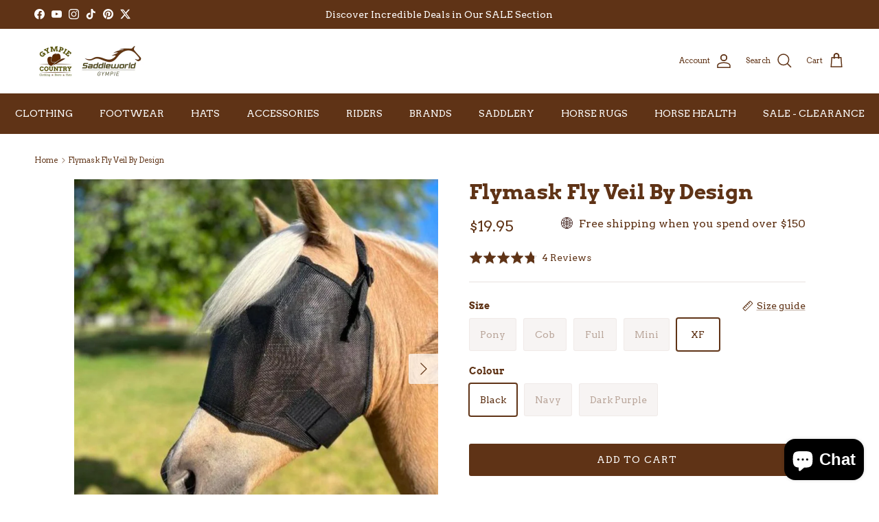

--- FILE ---
content_type: text/html; charset=utf-8
request_url: https://gympiesaddleworld.com.au/products/budget-flyveils-1
body_size: 45540
content:
<!doctype html>
<html class="no-js" lang="en" dir="ltr">
<head><meta charset="utf-8">
<meta name="viewport" content="width=device-width,initial-scale=1">
<title>Flymask Fly Veil By Design &ndash; Gympie Saddleworld &amp; Country Clothing</title><link rel="canonical" href="https://gympiesaddleworld.com.au/products/budget-flyveils-1"><link rel="icon" href="//gympiesaddleworld.com.au/cdn/shop/files/favicon-gympie-saddleworld-circle.png?crop=center&height=48&v=1738673573&width=48" type="image/png">
  <link rel="apple-touch-icon" href="//gympiesaddleworld.com.au/cdn/shop/files/favicon-gympie-saddleworld-circle.png?crop=center&height=180&v=1738673573&width=180"><meta name="description" content="Product Code: FBDB Flyveils By Design Budget Fly Mask- No Nose Our Australian-made Budget Flyveil is designed to effectively protect horses and ponies from insects and the sun at a cost-effective price suitable for all horse and pony owners. Made from strong and durable mesh designed to withstand harsh Australian condi"><meta property="og:site_name" content="Gympie Saddleworld &amp; Country Clothing">
<meta property="og:url" content="https://gympiesaddleworld.com.au/products/budget-flyveils-1">
<meta property="og:title" content="Flymask Fly Veil By Design">
<meta property="og:type" content="product">
<meta property="og:description" content="Product Code: FBDB Flyveils By Design Budget Fly Mask- No Nose Our Australian-made Budget Flyveil is designed to effectively protect horses and ponies from insects and the sun at a cost-effective price suitable for all horse and pony owners. Made from strong and durable mesh designed to withstand harsh Australian condi"><meta property="og:image" content="http://gympiesaddleworld.com.au/cdn/shop/files/flyveils-by-design-fly-masks-bonnets-flymask-fly-veil-by-design-32705160839252.jpg?crop=center&height=1200&v=1760824799&width=1200">
  <meta property="og:image:secure_url" content="https://gympiesaddleworld.com.au/cdn/shop/files/flyveils-by-design-fly-masks-bonnets-flymask-fly-veil-by-design-32705160839252.jpg?crop=center&height=1200&v=1760824799&width=1200">
  <meta property="og:image:width" content="800">
  <meta property="og:image:height" content="802"><meta property="og:price:amount" content="19.95">
  <meta property="og:price:currency" content="AUD"><meta name="twitter:site" content="@gympsaddleworld"><meta name="twitter:card" content="summary_large_image">
<meta name="twitter:title" content="Flymask Fly Veil By Design">
<meta name="twitter:description" content="Product Code: FBDB Flyveils By Design Budget Fly Mask- No Nose Our Australian-made Budget Flyveil is designed to effectively protect horses and ponies from insects and the sun at a cost-effective price suitable for all horse and pony owners. Made from strong and durable mesh designed to withstand harsh Australian condi">
<style>@font-face {
  font-family: Arvo;
  font-weight: 400;
  font-style: normal;
  font-display: fallback;
  src: url("//gympiesaddleworld.com.au/cdn/fonts/arvo/arvo_n4.cf5897c91bef7f76bce9d45a5025155aa004d2c7.woff2") format("woff2"),
       url("//gympiesaddleworld.com.au/cdn/fonts/arvo/arvo_n4.1700444de931e038b31bac25071cca458ea16547.woff") format("woff");
}
@font-face {
  font-family: Arvo;
  font-weight: 700;
  font-style: normal;
  font-display: fallback;
  src: url("//gympiesaddleworld.com.au/cdn/fonts/arvo/arvo_n7.8f3c956fdc29536848b99e4058bb94c0bc6ff549.woff2") format("woff2"),
       url("//gympiesaddleworld.com.au/cdn/fonts/arvo/arvo_n7.47184f58e3525193269c42cd7e67b9778a00317a.woff") format("woff");
}
@font-face {
  font-family: Arvo;
  font-weight: 400;
  font-style: italic;
  font-display: fallback;
  src: url("//gympiesaddleworld.com.au/cdn/fonts/arvo/arvo_i4.d8127b51e6cc2b3be203c5afba45a1844d95ceb5.woff2") format("woff2"),
       url("//gympiesaddleworld.com.au/cdn/fonts/arvo/arvo_i4.4be28d65a96908a2cecf22de59a141ec7337fa89.woff") format("woff");
}
@font-face {
  font-family: Arvo;
  font-weight: 700;
  font-style: italic;
  font-display: fallback;
  src: url("//gympiesaddleworld.com.au/cdn/fonts/arvo/arvo_i7.a73955a3590c79e1cab6b631a00eae6de44d08f9.woff2") format("woff2"),
       url("//gympiesaddleworld.com.au/cdn/fonts/arvo/arvo_i7.cc1c0f2d70931ac3bcbb67c2f96e807a26f9adaf.woff") format("woff");
}
@font-face {
  font-family: Arvo;
  font-weight: 700;
  font-style: normal;
  font-display: fallback;
  src: url("//gympiesaddleworld.com.au/cdn/fonts/arvo/arvo_n7.8f3c956fdc29536848b99e4058bb94c0bc6ff549.woff2") format("woff2"),
       url("//gympiesaddleworld.com.au/cdn/fonts/arvo/arvo_n7.47184f58e3525193269c42cd7e67b9778a00317a.woff") format("woff");
}
@font-face {
  font-family: Arvo;
  font-weight: 400;
  font-style: normal;
  font-display: fallback;
  src: url("//gympiesaddleworld.com.au/cdn/fonts/arvo/arvo_n4.cf5897c91bef7f76bce9d45a5025155aa004d2c7.woff2") format("woff2"),
       url("//gympiesaddleworld.com.au/cdn/fonts/arvo/arvo_n4.1700444de931e038b31bac25071cca458ea16547.woff") format("woff");
}
@font-face {
  font-family: Arvo;
  font-weight: 400;
  font-style: normal;
  font-display: fallback;
  src: url("//gympiesaddleworld.com.au/cdn/fonts/arvo/arvo_n4.cf5897c91bef7f76bce9d45a5025155aa004d2c7.woff2") format("woff2"),
       url("//gympiesaddleworld.com.au/cdn/fonts/arvo/arvo_n4.1700444de931e038b31bac25071cca458ea16547.woff") format("woff");
}
:root {
  --page-container-width:          1340px;
  --reading-container-width:       720px;
  --divider-opacity:               0.14;
  --gutter-large:                  30px;
  --gutter-desktop:                20px;
  --gutter-mobile:                 16px;
  --section-padding:               50px;
  --larger-section-padding:        80px;
  --larger-section-padding-mobile: 60px;
  --largest-section-padding:       110px;
  --aos-animate-duration:          0.6s;

  --base-font-family:              Arvo, serif;
  --base-font-weight:              400;
  --base-font-style:               normal;
  --heading-font-family:           Arvo, serif;
  --heading-font-weight:           700;
  --heading-font-style:            normal;
  --heading-font-letter-spacing:   normal;
  --logo-font-family:              Arvo, serif;
  --logo-font-weight:              400;
  --logo-font-style:               normal;
  --nav-font-family:               Arvo, serif;
  --nav-font-weight:               400;
  --nav-font-style:                normal;

  --base-text-size:14px;
  --base-line-height:              1.6;
  --input-text-size:16px;
  --smaller-text-size-1:11px;
  --smaller-text-size-2:14px;
  --smaller-text-size-3:11px;
  --smaller-text-size-4:10px;
  --larger-text-size:30px;
  --super-large-text-size:53px;
  --super-large-mobile-text-size:24px;
  --larger-mobile-text-size:24px;
  --logo-text-size:28px;--btn-letter-spacing: 0.08em;
    --btn-text-transform: uppercase;
    --button-text-size: 12px;
    --quickbuy-button-text-size: 12;
    --small-feature-link-font-size: 0.75em;
    --input-btn-padding-top:             1.2em;
    --input-btn-padding-bottom:          1.2em;--heading-text-transform:none;
  --nav-text-size:                      14px;
  --mobile-menu-font-weight:            600;

  --body-bg-color:                      255 255 255;
  --bg-color:                           255 255 255;
  --body-text-color:                    95 51 22;
  --text-color:                         95 51 22;

  --header-text-col:                    #5f3316;--header-text-hover-col:             var(--header-text-col);--header-bg-col:                     #ffffff;
  --heading-color:                     95 51 22;
  --body-heading-color:                95 51 22;
  --heading-divider-col:               #5f3316;

  --logo-col:                          #5f3316;
  --main-nav-bg:                       #5f3316;
  --main-nav-link-col:                 #ffffff;
  --main-nav-link-hover-col:           #f9e7b9;
  --main-nav-link-featured-col:        #df5641;

  --link-color:                        95 51 22;
  --body-link-color:                   95 51 22;

  --btn-bg-color:                        95 51 22;
  --btn-bg-hover-color:                  109 113 117;
  --btn-border-color:                    95 51 22;
  --btn-border-hover-color:              109 113 117;
  --btn-text-color:                      255 255 255;
  --btn-text-hover-color:                255 255 255;--btn-alt-bg-color:                    255 255 255;
  --btn-alt-text-color:                  95 51 22;
  --btn-alt-border-color:                95 51 22;
  --btn-alt-border-hover-color:          95 51 22;--btn-ter-bg-color:                    235 235 235;
  --btn-ter-text-color:                  12 7 3;
  --btn-ter-bg-hover-color:              95 51 22;
  --btn-ter-text-hover-color:            255 255 255;--btn-border-radius: 3px;--color-scheme-default:                             #ffffff;
  --color-scheme-default-color:                       255 255 255;
  --color-scheme-default-text-color:                  95 51 22;
  --color-scheme-default-head-color:                  95 51 22;
  --color-scheme-default-link-color:                  95 51 22;
  --color-scheme-default-btn-text-color:              255 255 255;
  --color-scheme-default-btn-text-hover-color:        255 255 255;
  --color-scheme-default-btn-bg-color:                95 51 22;
  --color-scheme-default-btn-bg-hover-color:          109 113 117;
  --color-scheme-default-btn-border-color:            95 51 22;
  --color-scheme-default-btn-border-hover-color:      109 113 117;
  --color-scheme-default-btn-alt-text-color:          95 51 22;
  --color-scheme-default-btn-alt-bg-color:            255 255 255;
  --color-scheme-default-btn-alt-border-color:        95 51 22;
  --color-scheme-default-btn-alt-border-hover-color:  95 51 22;

  --color-scheme-1:                             #5f3316;
  --color-scheme-1-color:                       95 51 22;
  --color-scheme-1-text-color:                  255 255 255;
  --color-scheme-1-head-color:                  255 255 255;
  --color-scheme-1-link-color:                  134 107 103;
  --color-scheme-1-btn-text-color:              95 51 22;
  --color-scheme-1-btn-text-hover-color:        95 51 22;
  --color-scheme-1-btn-bg-color:                255 255 255;
  --color-scheme-1-btn-bg-hover-color:          134 107 103;
  --color-scheme-1-btn-border-color:            255 255 255;
  --color-scheme-1-btn-border-hover-color:      134 107 103;
  --color-scheme-1-btn-alt-text-color:          95 51 22;
  --color-scheme-1-btn-alt-bg-color:            255 255 255;
  --color-scheme-1-btn-alt-border-color:        95 51 22;
  --color-scheme-1-btn-alt-border-hover-color:  95 51 22;

  --color-scheme-2:                             #ffffff;
  --color-scheme-2-color:                       255 255 255;
  --color-scheme-2-text-color:                  95 51 22;
  --color-scheme-2-head-color:                  95 51 22;
  --color-scheme-2-link-color:                  95 51 22;
  --color-scheme-2-btn-text-color:              255 255 255;
  --color-scheme-2-btn-text-hover-color:        255 255 255;
  --color-scheme-2-btn-bg-color:                95 51 22;
  --color-scheme-2-btn-bg-hover-color:          134 107 103;
  --color-scheme-2-btn-border-color:            95 51 22;
  --color-scheme-2-btn-border-hover-color:      134 107 103;
  --color-scheme-2-btn-alt-text-color:          95 51 22;
  --color-scheme-2-btn-alt-bg-color:            255 255 255;
  --color-scheme-2-btn-alt-border-color:        95 51 22;
  --color-scheme-2-btn-alt-border-hover-color:  95 51 22;

  /* Shop Pay payment terms */
  --payment-terms-background-color:    #ffffff;--quickbuy-bg: 95 51 22;--body-input-background-color:       rgb(var(--body-bg-color));
  --input-background-color:            rgb(var(--body-bg-color));
  --body-input-text-color:             var(--body-text-color);
  --input-text-color:                  var(--body-text-color);
  --body-input-border-color:           rgb(215, 204, 197);
  --input-border-color:                rgb(215, 204, 197);
  --input-border-color-hover:          rgb(167, 143, 127);
  --input-border-color-active:         rgb(95, 51, 22);

  --swatch-cross-svg:                  url("data:image/svg+xml,%3Csvg xmlns='http://www.w3.org/2000/svg' width='240' height='240' viewBox='0 0 24 24' fill='none' stroke='rgb(215, 204, 197)' stroke-width='0.09' preserveAspectRatio='none' %3E%3Cline x1='24' y1='0' x2='0' y2='24'%3E%3C/line%3E%3C/svg%3E");
  --swatch-cross-hover:                url("data:image/svg+xml,%3Csvg xmlns='http://www.w3.org/2000/svg' width='240' height='240' viewBox='0 0 24 24' fill='none' stroke='rgb(167, 143, 127)' stroke-width='0.09' preserveAspectRatio='none' %3E%3Cline x1='24' y1='0' x2='0' y2='24'%3E%3C/line%3E%3C/svg%3E");
  --swatch-cross-active:               url("data:image/svg+xml,%3Csvg xmlns='http://www.w3.org/2000/svg' width='240' height='240' viewBox='0 0 24 24' fill='none' stroke='rgb(95, 51, 22)' stroke-width='0.09' preserveAspectRatio='none' %3E%3Cline x1='24' y1='0' x2='0' y2='24'%3E%3C/line%3E%3C/svg%3E");

  --footer-divider-col:                #5f3316;
  --footer-text-col:                   95 51 22;
  --footer-heading-col:                95 51 22;
  --footer-bg:                         #ffffff;--product-label-overlay-justify: flex-start;--product-label-overlay-align: flex-start;--product-label-overlay-reduction-text:   #ffffff;
  --product-label-overlay-reduction-bg:     #da2f14;
  --product-label-overlay-stock-text:       #6d7175;
  --product-label-overlay-stock-bg:         #ffffff;
  --product-label-overlay-new-text:         #ffffff;
  --product-label-overlay-new-bg:           #5f3316;
  --product-label-overlay-meta-text:        #ffffff;
  --product-label-overlay-meta-bg:          #5f3316;
  --product-label-sale-text:                #da2f14;
  --product-label-sold-text:                #5f3316;
  --product-label-preorder-text:            #60a57e;

  --product-block-crop-align:               center;

  
  --product-block-price-align:              flex-start;
  --product-block-price-item-margin-start:  initial;
  --product-block-price-item-margin-end:    .5rem;
  

  --collection-block-image-position:   center center;

  --swatch-picker-image-size:          70px;
  --swatch-crop-align:                 center center;

  --image-overlay-text-color:          255 255 255;--image-overlay-bg:                  rgba(75, 71, 26, 0.15);
  --image-overlay-shadow-start:        rgb(0 0 0 / 0.3);
  --image-overlay-box-opacity:         1.0;--product-inventory-ok-box-color:            #f2faf0;
  --product-inventory-ok-text-color:           #008060;
  --product-inventory-ok-icon-box-fill-color:  #fff;
  --product-inventory-low-box-color:           #fcf1cd;
  --product-inventory-low-text-color:          #dd9a1a;
  --product-inventory-low-icon-box-fill-color: #fff;
  --product-inventory-low-text-color-channels: 0, 128, 96;
  --product-inventory-ok-text-color-channels:  221, 154, 26;

  --rating-star-color: 95 51 22;--overlay-align-left: start;
    --overlay-align-right: end;}html[dir=rtl] {
  --overlay-right-text-m-left: 0;
  --overlay-right-text-m-right: auto;
  --overlay-left-shadow-left-left: 15%;
  --overlay-left-shadow-left-right: -50%;
  --overlay-left-shadow-right-left: -85%;
  --overlay-left-shadow-right-right: 0;
}.image-overlay--bg-box .text-overlay .text-overlay__text {
    --image-overlay-box-bg: 255 255 255;
    --heading-color: var(--body-heading-color);
    --text-color: var(--body-text-color);
    --link-color: var(--body-link-color);
  }::selection {
    background: rgb(var(--body-heading-color));
    color: rgb(var(--body-bg-color));
  }
  ::-moz-selection {
    background: rgb(var(--body-heading-color));
    color: rgb(var(--body-bg-color));
  }.navigation .h1 {
  color: inherit !important;
}.use-color-scheme--default {
  --product-label-sale-text:           #da2f14;
  --product-label-sold-text:           #5f3316;
  --product-label-preorder-text:       #60a57e;
  --input-background-color:            rgb(var(--body-bg-color));
  --input-text-color:                  var(--body-input-text-color);
  --input-border-color:                rgb(215, 204, 197);
  --input-border-color-hover:          rgb(167, 143, 127);
  --input-border-color-active:         rgb(95, 51, 22);
}.use-color-scheme--1 {
  --product-label-sale-text:           currentColor;
  --product-label-sold-text:           currentColor;
  --product-label-preorder-text:       currentColor;
  --input-background-color:            transparent;
  --input-text-color:                  255 255 255;
  --input-border-color:                rgb(143, 112, 92);
  --input-border-color-hover:          rgb(183, 163, 150);
  --input-border-color-active:         rgb(255, 255, 255);
}</style>

  <link href="//gympiesaddleworld.com.au/cdn/shop/t/55/assets/main.css?v=180056795280550588701736812551" rel="stylesheet" type="text/css" media="all" />
<link rel="preload" as="font" href="//gympiesaddleworld.com.au/cdn/fonts/arvo/arvo_n4.cf5897c91bef7f76bce9d45a5025155aa004d2c7.woff2" type="font/woff2" crossorigin><link rel="preload" as="font" href="//gympiesaddleworld.com.au/cdn/fonts/arvo/arvo_n7.8f3c956fdc29536848b99e4058bb94c0bc6ff549.woff2" type="font/woff2" crossorigin><script>
    document.documentElement.className = document.documentElement.className.replace('no-js', 'js');

    window.theme = {
      info: {
        name: 'Symmetry',
        version: '7.4.0'
      },
      device: {
        hasTouch: window.matchMedia('(any-pointer: coarse)').matches,
        hasHover: window.matchMedia('(hover: hover)').matches
      },
      mediaQueries: {
        md: '(min-width: 768px)',
        productMediaCarouselBreak: '(min-width: 1041px)'
      },
      routes: {
        base: 'https://gympiesaddleworld.com.au',
        cart: '/cart',
        cartAdd: '/cart/add.js',
        cartUpdate: '/cart/update.js',
        predictiveSearch: '/search/suggest'
      },
      strings: {
        cartTermsConfirmation: "You must agree to the terms and conditions before continuing.",
        cartItemsQuantityError: "You can only add [QUANTITY] of this item to your cart.",
        generalSearchViewAll: "View all search results",
        noStock: "Sold out",
        noVariant: "Unavailable",
        productsProductChooseA: "Choose a",
        generalSearchPages: "Pages",
        generalSearchNoResultsWithoutTerms: "Sorry, we couldnʼt find any results",
        shippingCalculator: {
          singleRate: "There is one shipping rate for this destination:",
          multipleRates: "There are multiple shipping rates for this destination:",
          noRates: "We do not ship to this destination."
        }
      },
      settings: {
        moneyWithCurrencyFormat: "${{amount}} AUD",
        cartType: "page",
        afterAddToCart: "notification",
        quickbuyStyle: "button",
        externalLinksNewTab: true,
        internalLinksSmoothScroll: true
      }
    }

    theme.inlineNavigationCheck = function() {
      var pageHeader = document.querySelector('.pageheader'),
          inlineNavContainer = pageHeader.querySelector('.logo-area__left__inner'),
          inlineNav = inlineNavContainer.querySelector('.navigation--left');
      if (inlineNav && getComputedStyle(inlineNav).display != 'none') {
        var inlineMenuCentered = document.querySelector('.pageheader--layout-inline-menu-center'),
            logoContainer = document.querySelector('.logo-area__middle__inner');
        if(inlineMenuCentered) {
          var rightWidth = document.querySelector('.logo-area__right__inner').clientWidth,
              middleWidth = logoContainer.clientWidth,
              logoArea = document.querySelector('.logo-area'),
              computedLogoAreaStyle = getComputedStyle(logoArea),
              logoAreaInnerWidth = logoArea.clientWidth - Math.ceil(parseFloat(computedLogoAreaStyle.paddingLeft)) - Math.ceil(parseFloat(computedLogoAreaStyle.paddingRight)),
              availableNavWidth = logoAreaInnerWidth - Math.max(rightWidth, middleWidth) * 2 - 40;
          inlineNavContainer.style.maxWidth = availableNavWidth + 'px';
        }

        var firstInlineNavLink = inlineNav.querySelector('.navigation__item:first-child'),
            lastInlineNavLink = inlineNav.querySelector('.navigation__item:last-child');
        if (lastInlineNavLink) {
          var inlineNavWidth = null;
          if(document.querySelector('html[dir=rtl]')) {
            inlineNavWidth = firstInlineNavLink.offsetLeft - lastInlineNavLink.offsetLeft + firstInlineNavLink.offsetWidth;
          } else {
            inlineNavWidth = lastInlineNavLink.offsetLeft - firstInlineNavLink.offsetLeft + lastInlineNavLink.offsetWidth;
          }
          if (inlineNavContainer.offsetWidth >= inlineNavWidth) {
            pageHeader.classList.add('pageheader--layout-inline-permitted');
            var tallLogo = logoContainer.clientHeight > lastInlineNavLink.clientHeight + 20;
            if (tallLogo) {
              inlineNav.classList.add('navigation--tight-underline');
            } else {
              inlineNav.classList.remove('navigation--tight-underline');
            }
          } else {
            pageHeader.classList.remove('pageheader--layout-inline-permitted');
          }
        }
      }
    };

    theme.setInitialHeaderHeightProperty = () => {
      const section = document.querySelector('.section-header');
      if (section) {
        document.documentElement.style.setProperty('--theme-header-height', Math.ceil(section.clientHeight) + 'px');
      }
    };
  </script>

  <script src="//gympiesaddleworld.com.au/cdn/shop/t/55/assets/main.js?v=74462154655922143831736812524" defer></script>

  <script>window.performance && window.performance.mark && window.performance.mark('shopify.content_for_header.start');</script><meta name="facebook-domain-verification" content="qnk26jizykpxiycu5d5bufndo5nvk4">
<meta name="facebook-domain-verification" content="aqoe0tularanmny7pdmo70ia9dmo6q">
<meta id="shopify-digital-wallet" name="shopify-digital-wallet" content="/25170346068/digital_wallets/dialog">
<meta name="shopify-checkout-api-token" content="a739800b412fb9b01125742eec79c531">
<meta id="in-context-paypal-metadata" data-shop-id="25170346068" data-venmo-supported="false" data-environment="production" data-locale="en_US" data-paypal-v4="true" data-currency="AUD">
<link rel="alternate" type="application/json+oembed" href="https://gympiesaddleworld.com.au/products/budget-flyveils-1.oembed">
<script async="async" src="/checkouts/internal/preloads.js?locale=en-AU"></script>
<link rel="preconnect" href="https://shop.app" crossorigin="anonymous">
<script async="async" src="https://shop.app/checkouts/internal/preloads.js?locale=en-AU&shop_id=25170346068" crossorigin="anonymous"></script>
<script id="apple-pay-shop-capabilities" type="application/json">{"shopId":25170346068,"countryCode":"AU","currencyCode":"AUD","merchantCapabilities":["supports3DS"],"merchantId":"gid:\/\/shopify\/Shop\/25170346068","merchantName":"Gympie Saddleworld \u0026 Country Clothing","requiredBillingContactFields":["postalAddress","email","phone"],"requiredShippingContactFields":["postalAddress","email","phone"],"shippingType":"shipping","supportedNetworks":["visa","masterCard","amex","jcb"],"total":{"type":"pending","label":"Gympie Saddleworld \u0026 Country Clothing","amount":"1.00"},"shopifyPaymentsEnabled":true,"supportsSubscriptions":true}</script>
<script id="shopify-features" type="application/json">{"accessToken":"a739800b412fb9b01125742eec79c531","betas":["rich-media-storefront-analytics"],"domain":"gympiesaddleworld.com.au","predictiveSearch":true,"shopId":25170346068,"locale":"en"}</script>
<script>var Shopify = Shopify || {};
Shopify.shop = "gympie-saddle-world.myshopify.com";
Shopify.locale = "en";
Shopify.currency = {"active":"AUD","rate":"1.0"};
Shopify.country = "AU";
Shopify.theme = {"name":"OLD Symmetry - 2025-01-14","id":131326378068,"schema_name":"Symmetry","schema_version":"7.4.0","theme_store_id":null,"role":"main"};
Shopify.theme.handle = "null";
Shopify.theme.style = {"id":null,"handle":null};
Shopify.cdnHost = "gympiesaddleworld.com.au/cdn";
Shopify.routes = Shopify.routes || {};
Shopify.routes.root = "/";</script>
<script type="module">!function(o){(o.Shopify=o.Shopify||{}).modules=!0}(window);</script>
<script>!function(o){function n(){var o=[];function n(){o.push(Array.prototype.slice.apply(arguments))}return n.q=o,n}var t=o.Shopify=o.Shopify||{};t.loadFeatures=n(),t.autoloadFeatures=n()}(window);</script>
<script>
  window.ShopifyPay = window.ShopifyPay || {};
  window.ShopifyPay.apiHost = "shop.app\/pay";
  window.ShopifyPay.redirectState = null;
</script>
<script id="shop-js-analytics" type="application/json">{"pageType":"product"}</script>
<script defer="defer" async type="module" src="//gympiesaddleworld.com.au/cdn/shopifycloud/shop-js/modules/v2/client.init-shop-cart-sync_C5BV16lS.en.esm.js"></script>
<script defer="defer" async type="module" src="//gympiesaddleworld.com.au/cdn/shopifycloud/shop-js/modules/v2/chunk.common_CygWptCX.esm.js"></script>
<script type="module">
  await import("//gympiesaddleworld.com.au/cdn/shopifycloud/shop-js/modules/v2/client.init-shop-cart-sync_C5BV16lS.en.esm.js");
await import("//gympiesaddleworld.com.au/cdn/shopifycloud/shop-js/modules/v2/chunk.common_CygWptCX.esm.js");

  window.Shopify.SignInWithShop?.initShopCartSync?.({"fedCMEnabled":true,"windoidEnabled":true});

</script>
<script>
  window.Shopify = window.Shopify || {};
  if (!window.Shopify.featureAssets) window.Shopify.featureAssets = {};
  window.Shopify.featureAssets['shop-js'] = {"shop-cart-sync":["modules/v2/client.shop-cart-sync_ZFArdW7E.en.esm.js","modules/v2/chunk.common_CygWptCX.esm.js"],"init-fed-cm":["modules/v2/client.init-fed-cm_CmiC4vf6.en.esm.js","modules/v2/chunk.common_CygWptCX.esm.js"],"shop-button":["modules/v2/client.shop-button_tlx5R9nI.en.esm.js","modules/v2/chunk.common_CygWptCX.esm.js"],"shop-cash-offers":["modules/v2/client.shop-cash-offers_DOA2yAJr.en.esm.js","modules/v2/chunk.common_CygWptCX.esm.js","modules/v2/chunk.modal_D71HUcav.esm.js"],"init-windoid":["modules/v2/client.init-windoid_sURxWdc1.en.esm.js","modules/v2/chunk.common_CygWptCX.esm.js"],"shop-toast-manager":["modules/v2/client.shop-toast-manager_ClPi3nE9.en.esm.js","modules/v2/chunk.common_CygWptCX.esm.js"],"init-shop-email-lookup-coordinator":["modules/v2/client.init-shop-email-lookup-coordinator_B8hsDcYM.en.esm.js","modules/v2/chunk.common_CygWptCX.esm.js"],"init-shop-cart-sync":["modules/v2/client.init-shop-cart-sync_C5BV16lS.en.esm.js","modules/v2/chunk.common_CygWptCX.esm.js"],"avatar":["modules/v2/client.avatar_BTnouDA3.en.esm.js"],"pay-button":["modules/v2/client.pay-button_FdsNuTd3.en.esm.js","modules/v2/chunk.common_CygWptCX.esm.js"],"init-customer-accounts":["modules/v2/client.init-customer-accounts_DxDtT_ad.en.esm.js","modules/v2/client.shop-login-button_C5VAVYt1.en.esm.js","modules/v2/chunk.common_CygWptCX.esm.js","modules/v2/chunk.modal_D71HUcav.esm.js"],"init-shop-for-new-customer-accounts":["modules/v2/client.init-shop-for-new-customer-accounts_ChsxoAhi.en.esm.js","modules/v2/client.shop-login-button_C5VAVYt1.en.esm.js","modules/v2/chunk.common_CygWptCX.esm.js","modules/v2/chunk.modal_D71HUcav.esm.js"],"shop-login-button":["modules/v2/client.shop-login-button_C5VAVYt1.en.esm.js","modules/v2/chunk.common_CygWptCX.esm.js","modules/v2/chunk.modal_D71HUcav.esm.js"],"init-customer-accounts-sign-up":["modules/v2/client.init-customer-accounts-sign-up_CPSyQ0Tj.en.esm.js","modules/v2/client.shop-login-button_C5VAVYt1.en.esm.js","modules/v2/chunk.common_CygWptCX.esm.js","modules/v2/chunk.modal_D71HUcav.esm.js"],"shop-follow-button":["modules/v2/client.shop-follow-button_Cva4Ekp9.en.esm.js","modules/v2/chunk.common_CygWptCX.esm.js","modules/v2/chunk.modal_D71HUcav.esm.js"],"checkout-modal":["modules/v2/client.checkout-modal_BPM8l0SH.en.esm.js","modules/v2/chunk.common_CygWptCX.esm.js","modules/v2/chunk.modal_D71HUcav.esm.js"],"lead-capture":["modules/v2/client.lead-capture_Bi8yE_yS.en.esm.js","modules/v2/chunk.common_CygWptCX.esm.js","modules/v2/chunk.modal_D71HUcav.esm.js"],"shop-login":["modules/v2/client.shop-login_D6lNrXab.en.esm.js","modules/v2/chunk.common_CygWptCX.esm.js","modules/v2/chunk.modal_D71HUcav.esm.js"],"payment-terms":["modules/v2/client.payment-terms_CZxnsJam.en.esm.js","modules/v2/chunk.common_CygWptCX.esm.js","modules/v2/chunk.modal_D71HUcav.esm.js"]};
</script>
<script>(function() {
  var isLoaded = false;
  function asyncLoad() {
    if (isLoaded) return;
    isLoaded = true;
    var urls = ["https:\/\/scripttags.jst.ai\/shopify_justuno_25170346068_28f28f60-e4b5-11ea-aee1-9d341c2767db.js?shop=gympie-saddle-world.myshopify.com","https:\/\/d3hw6dc1ow8pp2.cloudfront.net\/reviewsWidget.min.js?shop=gympie-saddle-world.myshopify.com","https:\/\/joy.avada.io\/scripttag\/avada-joy-tracking.min.js?shop=gympie-saddle-world.myshopify.com","https:\/\/cdn.nfcube.com\/tiktok-1a17097526702407de4415b20c3c8be8.js?shop=gympie-saddle-world.myshopify.com","https:\/\/storage.nfcube.com\/instafeed-4ec59946cd84644642c415a7191deb0f.js?shop=gympie-saddle-world.myshopify.com"];
    for (var i = 0; i < urls.length; i++) {
      var s = document.createElement('script');
      s.type = 'text/javascript';
      s.async = true;
      s.src = urls[i];
      var x = document.getElementsByTagName('script')[0];
      x.parentNode.insertBefore(s, x);
    }
  };
  if(window.attachEvent) {
    window.attachEvent('onload', asyncLoad);
  } else {
    window.addEventListener('load', asyncLoad, false);
  }
})();</script>
<script id="__st">var __st={"a":25170346068,"offset":36000,"reqid":"70a177bd-6371-467c-a34e-bbb2d17b82d2-1768738196","pageurl":"gympiesaddleworld.com.au\/products\/budget-flyveils-1","u":"59f537fb6230","p":"product","rtyp":"product","rid":4164830724180};</script>
<script>window.ShopifyPaypalV4VisibilityTracking = true;</script>
<script id="captcha-bootstrap">!function(){'use strict';const t='contact',e='account',n='new_comment',o=[[t,t],['blogs',n],['comments',n],[t,'customer']],c=[[e,'customer_login'],[e,'guest_login'],[e,'recover_customer_password'],[e,'create_customer']],r=t=>t.map((([t,e])=>`form[action*='/${t}']:not([data-nocaptcha='true']) input[name='form_type'][value='${e}']`)).join(','),a=t=>()=>t?[...document.querySelectorAll(t)].map((t=>t.form)):[];function s(){const t=[...o],e=r(t);return a(e)}const i='password',u='form_key',d=['recaptcha-v3-token','g-recaptcha-response','h-captcha-response',i],f=()=>{try{return window.sessionStorage}catch{return}},m='__shopify_v',_=t=>t.elements[u];function p(t,e,n=!1){try{const o=window.sessionStorage,c=JSON.parse(o.getItem(e)),{data:r}=function(t){const{data:e,action:n}=t;return t[m]||n?{data:e,action:n}:{data:t,action:n}}(c);for(const[e,n]of Object.entries(r))t.elements[e]&&(t.elements[e].value=n);n&&o.removeItem(e)}catch(o){console.error('form repopulation failed',{error:o})}}const l='form_type',E='cptcha';function T(t){t.dataset[E]=!0}const w=window,h=w.document,L='Shopify',v='ce_forms',y='captcha';let A=!1;((t,e)=>{const n=(g='f06e6c50-85a8-45c8-87d0-21a2b65856fe',I='https://cdn.shopify.com/shopifycloud/storefront-forms-hcaptcha/ce_storefront_forms_captcha_hcaptcha.v1.5.2.iife.js',D={infoText:'Protected by hCaptcha',privacyText:'Privacy',termsText:'Terms'},(t,e,n)=>{const o=w[L][v],c=o.bindForm;if(c)return c(t,g,e,D).then(n);var r;o.q.push([[t,g,e,D],n]),r=I,A||(h.body.append(Object.assign(h.createElement('script'),{id:'captcha-provider',async:!0,src:r})),A=!0)});var g,I,D;w[L]=w[L]||{},w[L][v]=w[L][v]||{},w[L][v].q=[],w[L][y]=w[L][y]||{},w[L][y].protect=function(t,e){n(t,void 0,e),T(t)},Object.freeze(w[L][y]),function(t,e,n,w,h,L){const[v,y,A,g]=function(t,e,n){const i=e?o:[],u=t?c:[],d=[...i,...u],f=r(d),m=r(i),_=r(d.filter((([t,e])=>n.includes(e))));return[a(f),a(m),a(_),s()]}(w,h,L),I=t=>{const e=t.target;return e instanceof HTMLFormElement?e:e&&e.form},D=t=>v().includes(t);t.addEventListener('submit',(t=>{const e=I(t);if(!e)return;const n=D(e)&&!e.dataset.hcaptchaBound&&!e.dataset.recaptchaBound,o=_(e),c=g().includes(e)&&(!o||!o.value);(n||c)&&t.preventDefault(),c&&!n&&(function(t){try{if(!f())return;!function(t){const e=f();if(!e)return;const n=_(t);if(!n)return;const o=n.value;o&&e.removeItem(o)}(t);const e=Array.from(Array(32),(()=>Math.random().toString(36)[2])).join('');!function(t,e){_(t)||t.append(Object.assign(document.createElement('input'),{type:'hidden',name:u})),t.elements[u].value=e}(t,e),function(t,e){const n=f();if(!n)return;const o=[...t.querySelectorAll(`input[type='${i}']`)].map((({name:t})=>t)),c=[...d,...o],r={};for(const[a,s]of new FormData(t).entries())c.includes(a)||(r[a]=s);n.setItem(e,JSON.stringify({[m]:1,action:t.action,data:r}))}(t,e)}catch(e){console.error('failed to persist form',e)}}(e),e.submit())}));const S=(t,e)=>{t&&!t.dataset[E]&&(n(t,e.some((e=>e===t))),T(t))};for(const o of['focusin','change'])t.addEventListener(o,(t=>{const e=I(t);D(e)&&S(e,y())}));const B=e.get('form_key'),M=e.get(l),P=B&&M;t.addEventListener('DOMContentLoaded',(()=>{const t=y();if(P)for(const e of t)e.elements[l].value===M&&p(e,B);[...new Set([...A(),...v().filter((t=>'true'===t.dataset.shopifyCaptcha))])].forEach((e=>S(e,t)))}))}(h,new URLSearchParams(w.location.search),n,t,e,['guest_login'])})(!0,!0)}();</script>
<script integrity="sha256-4kQ18oKyAcykRKYeNunJcIwy7WH5gtpwJnB7kiuLZ1E=" data-source-attribution="shopify.loadfeatures" defer="defer" src="//gympiesaddleworld.com.au/cdn/shopifycloud/storefront/assets/storefront/load_feature-a0a9edcb.js" crossorigin="anonymous"></script>
<script crossorigin="anonymous" defer="defer" src="//gympiesaddleworld.com.au/cdn/shopifycloud/storefront/assets/shopify_pay/storefront-65b4c6d7.js?v=20250812"></script>
<script data-source-attribution="shopify.dynamic_checkout.dynamic.init">var Shopify=Shopify||{};Shopify.PaymentButton=Shopify.PaymentButton||{isStorefrontPortableWallets:!0,init:function(){window.Shopify.PaymentButton.init=function(){};var t=document.createElement("script");t.src="https://gympiesaddleworld.com.au/cdn/shopifycloud/portable-wallets/latest/portable-wallets.en.js",t.type="module",document.head.appendChild(t)}};
</script>
<script data-source-attribution="shopify.dynamic_checkout.buyer_consent">
  function portableWalletsHideBuyerConsent(e){var t=document.getElementById("shopify-buyer-consent"),n=document.getElementById("shopify-subscription-policy-button");t&&n&&(t.classList.add("hidden"),t.setAttribute("aria-hidden","true"),n.removeEventListener("click",e))}function portableWalletsShowBuyerConsent(e){var t=document.getElementById("shopify-buyer-consent"),n=document.getElementById("shopify-subscription-policy-button");t&&n&&(t.classList.remove("hidden"),t.removeAttribute("aria-hidden"),n.addEventListener("click",e))}window.Shopify?.PaymentButton&&(window.Shopify.PaymentButton.hideBuyerConsent=portableWalletsHideBuyerConsent,window.Shopify.PaymentButton.showBuyerConsent=portableWalletsShowBuyerConsent);
</script>
<script data-source-attribution="shopify.dynamic_checkout.cart.bootstrap">document.addEventListener("DOMContentLoaded",(function(){function t(){return document.querySelector("shopify-accelerated-checkout-cart, shopify-accelerated-checkout")}if(t())Shopify.PaymentButton.init();else{new MutationObserver((function(e,n){t()&&(Shopify.PaymentButton.init(),n.disconnect())})).observe(document.body,{childList:!0,subtree:!0})}}));
</script>
<link id="shopify-accelerated-checkout-styles" rel="stylesheet" media="screen" href="https://gympiesaddleworld.com.au/cdn/shopifycloud/portable-wallets/latest/accelerated-checkout-backwards-compat.css" crossorigin="anonymous">
<style id="shopify-accelerated-checkout-cart">
        #shopify-buyer-consent {
  margin-top: 1em;
  display: inline-block;
  width: 100%;
}

#shopify-buyer-consent.hidden {
  display: none;
}

#shopify-subscription-policy-button {
  background: none;
  border: none;
  padding: 0;
  text-decoration: underline;
  font-size: inherit;
  cursor: pointer;
}

#shopify-subscription-policy-button::before {
  box-shadow: none;
}

      </style>
<script id="sections-script" data-sections="related-products" defer="defer" src="//gympiesaddleworld.com.au/cdn/shop/t/55/compiled_assets/scripts.js?v=91211"></script>
<script>window.performance && window.performance.mark && window.performance.mark('shopify.content_for_header.end');</script>
<!-- CC Custom Head Start --><!-- CC Custom Head End --><!-- BEGIN app block: shopify://apps/okendo/blocks/theme-settings/bb689e69-ea70-4661-8fb7-ad24a2e23c29 --><!-- BEGIN app snippet: header-metafields -->









    <link href="https://d3hw6dc1ow8pp2.cloudfront.net/styles/main.min.css" rel="stylesheet" type="text/css">
<style type="text/css">
.okeReviews .okeReviews-reviewsWidget-header-controls-writeReview {
        display: inline-block;
    }
    .okeReviews .okeReviews-reviewsWidget.is-okeReviews-empty {
        display: block;
    }
</style>
<script type="application/json" id="oke-reviews-settings">
{"analyticsSettings":{"provider":"ua"},"disableInitialReviewsFetchOnProducts":false,"filtersEnabled":true,"initialReviewDisplayCount":5,"locale":"en","localeAndVariant":{"code":"en"},"omitMicrodata":true,"reviewSortOrder":"rating","subscriberId":"461bc19c-11a8-495d-9f23-b88eb9f21cfc","widgetTemplateId":"carousel","starRatingColor":"#5F3316","recorderPlus":true,"recorderQandaPlus":true}
</script>

    <link rel="stylesheet" type="text/css" href="https://dov7r31oq5dkj.cloudfront.net/461bc19c-11a8-495d-9f23-b88eb9f21cfc/widget-style-customisations.css?v=2110a4f8-d9af-4e82-af7d-a11a1144dcd2">













<!-- END app snippet -->

    <!-- BEGIN app snippet: okendo-reviews-json-ld -->
<!-- END app snippet -->

<!-- BEGIN app snippet: widget-plus-initialisation-script -->




<!-- END app snippet -->


<!-- END app block --><!-- BEGIN app block: shopify://apps/klaviyo-email-marketing-sms/blocks/klaviyo-onsite-embed/2632fe16-c075-4321-a88b-50b567f42507 -->












  <script async src="https://static.klaviyo.com/onsite/js/KvBc55/klaviyo.js?company_id=KvBc55"></script>
  <script>!function(){if(!window.klaviyo){window._klOnsite=window._klOnsite||[];try{window.klaviyo=new Proxy({},{get:function(n,i){return"push"===i?function(){var n;(n=window._klOnsite).push.apply(n,arguments)}:function(){for(var n=arguments.length,o=new Array(n),w=0;w<n;w++)o[w]=arguments[w];var t="function"==typeof o[o.length-1]?o.pop():void 0,e=new Promise((function(n){window._klOnsite.push([i].concat(o,[function(i){t&&t(i),n(i)}]))}));return e}}})}catch(n){window.klaviyo=window.klaviyo||[],window.klaviyo.push=function(){var n;(n=window._klOnsite).push.apply(n,arguments)}}}}();</script>

  
    <script id="viewed_product">
      if (item == null) {
        var _learnq = _learnq || [];

        var MetafieldReviews = null
        var MetafieldYotpoRating = null
        var MetafieldYotpoCount = null
        var MetafieldLooxRating = null
        var MetafieldLooxCount = null
        var okendoProduct = null
        var okendoProductReviewCount = null
        var okendoProductReviewAverageValue = null
        try {
          // The following fields are used for Customer Hub recently viewed in order to add reviews.
          // This information is not part of __kla_viewed. Instead, it is part of __kla_viewed_reviewed_items
          MetafieldReviews = {"rating":{"scale_min":"1.0","scale_max":"5.0","value":"4.8"},"rating_count":4};
          MetafieldYotpoRating = null
          MetafieldYotpoCount = null
          MetafieldLooxRating = null
          MetafieldLooxCount = null

          okendoProduct = null
          // If the okendo metafield is not legacy, it will error, which then requires the new json formatted data
          if (okendoProduct && 'error' in okendoProduct) {
            okendoProduct = null
          }
          okendoProductReviewCount = okendoProduct ? okendoProduct.reviewCount : null
          okendoProductReviewAverageValue = okendoProduct ? okendoProduct.reviewAverageValue : null
        } catch (error) {
          console.error('Error in Klaviyo onsite reviews tracking:', error);
        }

        var item = {
          Name: "Flymask Fly Veil By Design",
          ProductID: 4164830724180,
          Categories: ["All New Arrivals","Fly Masks \u0026 Bonnets","For Horses","Non-Sale Items","Our Best Sellers","test","🎈Big Birthday Bash Sale 🎈ONE WEEK ONLY! 🎈UP TO 50%-70%* OFF. USE CODE: BDAY15"],
          ImageURL: "https://gympiesaddleworld.com.au/cdn/shop/files/flyveils-by-design-fly-masks-bonnets-flymask-fly-veil-by-design-32705160839252_grande.jpg?v=1760824799",
          URL: "https://gympiesaddleworld.com.au/products/budget-flyveils-1",
          Brand: "Flyveils By Design",
          Price: "$19.95",
          Value: "19.95",
          CompareAtPrice: "$0.00"
        };
        _learnq.push(['track', 'Viewed Product', item]);
        _learnq.push(['trackViewedItem', {
          Title: item.Name,
          ItemId: item.ProductID,
          Categories: item.Categories,
          ImageUrl: item.ImageURL,
          Url: item.URL,
          Metadata: {
            Brand: item.Brand,
            Price: item.Price,
            Value: item.Value,
            CompareAtPrice: item.CompareAtPrice
          },
          metafields:{
            reviews: MetafieldReviews,
            yotpo:{
              rating: MetafieldYotpoRating,
              count: MetafieldYotpoCount,
            },
            loox:{
              rating: MetafieldLooxRating,
              count: MetafieldLooxCount,
            },
            okendo: {
              rating: okendoProductReviewAverageValue,
              count: okendoProductReviewCount,
            }
          }
        }]);
      }
    </script>
  




  <script>
    window.klaviyoReviewsProductDesignMode = false
  </script>



  <!-- BEGIN app snippet: customer-hub-data --><script>
  if (!window.customerHub) {
    window.customerHub = {};
  }
  window.customerHub.storefrontRoutes = {
    login: "https://gympiesaddleworld.com.au/customer_authentication/redirect?locale=en&region_country=AU?return_url=%2F%23k-hub",
    register: "https://shopify.com/25170346068/account?locale=en?return_url=%2F%23k-hub",
    logout: "/account/logout",
    profile: "/account",
    addresses: "/account/addresses",
  };
  
  window.customerHub.userId = null;
  
  window.customerHub.storeDomain = "gympie-saddle-world.myshopify.com";

  
    window.customerHub.activeProduct = {
      name: "Flymask Fly Veil By Design",
      category: null,
      imageUrl: "https://gympiesaddleworld.com.au/cdn/shop/files/flyveils-by-design-fly-masks-bonnets-flymask-fly-veil-by-design-32705160839252_grande.jpg?v=1760824799",
      id: "4164830724180",
      link: "https://gympiesaddleworld.com.au/products/budget-flyveils-1",
      variants: [
        
          {
            id: "31712649412692",
            
            imageUrl: "https://gympiesaddleworld.com.au/cdn/shop/files/flyveils-by-design-fly-masks-bonnets-flymask-fly-veil-by-design-32705160839252.jpg?v=1760824799&width=500",
            
            price: "1995",
            currency: "AUD",
            availableForSale: false,
            title: "Pony \/ Black",
          },
        
          {
            id: "31305737699412",
            
            imageUrl: "https://gympiesaddleworld.com.au/cdn/shop/files/flyveils-by-design-fly-masks-bonnets-flymask-fly-veil-by-design-32705160839252.jpg?v=1760824799&width=500",
            
            price: "1995",
            currency: "AUD",
            availableForSale: false,
            title: "Cob \/ Black",
          },
        
          {
            id: "31305737797716",
            
            imageUrl: "https://gympiesaddleworld.com.au/cdn/shop/files/flyveils-by-design-fly-masks-bonnets-flymask-fly-veil-by-design-32705160839252.jpg?v=1760824799&width=500",
            
            price: "1995",
            currency: "AUD",
            availableForSale: false,
            title: "Full \/ Black",
          },
        
          {
            id: "42755381362772",
            
            imageUrl: null,
            
            price: "1995",
            currency: "AUD",
            availableForSale: false,
            title: "Full \/ Navy",
          },
        
          {
            id: "31305737863252",
            
            imageUrl: "https://gympiesaddleworld.com.au/cdn/shop/files/flyveils-by-design-fly-masks-bonnets-flymask-fly-veil-by-design-32705160839252.jpg?v=1760824799&width=500",
            
            price: "1995",
            currency: "AUD",
            availableForSale: false,
            title: "Mini \/ Black",
          },
        
          {
            id: "42558334828628",
            
            imageUrl: "https://gympiesaddleworld.com.au/cdn/shop/files/flyveils-by-design-fly-masks-bonnets-flymask-fly-veil-by-design-32705160839252.jpg?v=1760824799&width=500",
            
            price: "1995",
            currency: "AUD",
            availableForSale: false,
            title: "Mini \/ Dark Purple",
          },
        
          {
            id: "42755371827284",
            
            imageUrl: null,
            
            price: "1995",
            currency: "AUD",
            availableForSale: false,
            title: "Mini \/ Navy",
          },
        
          {
            id: "42558334861396",
            
            imageUrl: "https://gympiesaddleworld.com.au/cdn/shop/files/flyveils-by-design-fly-masks-bonnets-flymask-fly-veil-by-design-32705160839252.jpg?v=1760824799&width=500",
            
            price: "1995",
            currency: "AUD",
            availableForSale: false,
            title: "Pony \/ Dark Purple",
          },
        
          {
            id: "31305737928788",
            
            imageUrl: "https://gympiesaddleworld.com.au/cdn/shop/files/flyveils-by-design-fly-masks-bonnets-flymask-fly-veil-by-design-32705160839252.jpg?v=1760824799&width=500",
            
            price: "1995",
            currency: "AUD",
            availableForSale: true,
            title: "XF \/ Black",
          },
        
      ],
    };
    window.customerHub.activeProduct.variants.forEach((variant) => {
        
        variant.price = `${variant.price.slice(0, -2)}.${variant.price.slice(-2)}`;
    });
  

  
    window.customerHub.storeLocale = {
        currentLanguage: 'en',
        currentCountry: 'AU',
        availableLanguages: [
          
            {
              iso_code: 'en',
              endonym_name: 'English'
            }
          
        ],
        availableCountries: [
          
            {
              iso_code: 'AU',
              name: 'Australia',
              currency_code: 'AUD'
            }
          
        ]
    };
  
</script>
<!-- END app snippet -->





<!-- END app block --><!-- BEGIN app block: shopify://apps/seo-manager-venntov/blocks/seomanager/c54c366f-d4bb-4d52-8d2f-dd61ce8e7e12 --><!-- BEGIN app snippet: SEOManager4 -->
<meta name='seomanager' content='4.0.5' /> 


<script>
	function sm_htmldecode(str) {
		var txt = document.createElement('textarea');
		txt.innerHTML = str;
		return txt.value;
	}

	var venntov_title = sm_htmldecode("");
	var venntov_description = sm_htmldecode("Product Code: FBDB Flyveils By Design Budget Fly Mask- No Nose Our Australian-made Budget Flyveil is designed to effectively protect horses and ponies from insects and the sun at a cost-effective price suitable for all horse and pony owners. Made from strong and durable mesh designed to withstand harsh Australian condi");
	
	if (venntov_title != '') {
		document.title = venntov_title;	
	}
	else {
		document.title = "Flymask Fly Veil By Design";	
	}

	if (document.querySelector('meta[name="description"]') == null) {
		var venntov_desc = document.createElement('meta');
		venntov_desc.name = "description";
		venntov_desc.content = venntov_description;
		var venntov_head = document.head;
		venntov_head.appendChild(venntov_desc);
	} else {
		document.querySelector('meta[name="description"]').setAttribute("content", venntov_description);
	}
</script>

<script>
	var venntov_robotVals = "index, follow, max-image-preview:large, max-snippet:-1, max-video-preview:-1";
	if (venntov_robotVals !== "") {
		document.querySelectorAll("[name='robots']").forEach(e => e.remove());
		var venntov_robotMeta = document.createElement('meta');
		venntov_robotMeta.name = "robots";
		venntov_robotMeta.content = venntov_robotVals;
		var venntov_head = document.head;
		venntov_head.appendChild(venntov_robotMeta);
	}
</script>

<script>
	var venntov_googleVals = "";
	if (venntov_googleVals !== "") {
		document.querySelectorAll("[name='google']").forEach(e => e.remove());
		var venntov_googleMeta = document.createElement('meta');
		venntov_googleMeta.name = "google";
		venntov_googleMeta.content = venntov_googleVals;
		var venntov_head = document.head;
		venntov_head.appendChild(venntov_googleMeta);
	}
	</script><meta name="google-site-verification" content="fGlCpRFTSapegJPJotxXSoR5-pGYFJtT1T8agxPT5AU" />
	<!-- JSON-LD support -->
			<script type="application/ld+json">
			{
				"@context": "https://schema.org",
				"@id": "https://gympiesaddleworld.com.au/products/budget-flyveils-1",
				"@type": "Product","sku": "FBDBXL","mpn": "FBDBXL","brand": {
					"@type": "Brand",
					"name": "Flyveils By Design"
				},
				"description": "Product Code: FBDB\n\n\nFlyveils By Design Budget Fly Mask- No Nose\nOur Australian-made Budget Flyveil is designed to effectively protect horses and ponies from insects and the sun at a cost-effective price suitable for all horse and pony owners.\nMade from strong and durable mesh designed to withstand harsh Australian conditions and filter out harmful UV rays.\n\n\nQuality fit with darts to keep the veil off the eyes\n\n\n70%+ UV block-out mesh\n\n\nAdjustable head strap\n\n\nVelcro chin band adjustment\n\n\nEasy to clean\n\n\nLarge size range including Mini, Pony, Cob, Full, Extra Large and Draft.\n\nComes in assorted colours (please mention if you are after a specific colour). \n\n\n\n",
				"url": "https://gympiesaddleworld.com.au/products/budget-flyveils-1",
				"name": "Flymask Fly Veil By Design","image": "https://gympiesaddleworld.com.au/cdn/shop/files/flyveils-by-design-fly-masks-bonnets-flymask-fly-veil-by-design-32705160839252.jpg?v=1760824799&width=1024","offers": [{
							"@type": "Offer",
							"availability": "https://schema.org/OutOfStock",
							"itemCondition": "https://schema.org/NewCondition",
							"priceCurrency": "AUD",
							"price": "19.95",
							"priceValidUntil": "2027-01-18",
							"url": "https://gympiesaddleworld.com.au/products/budget-flyveils-1?variant=31712649412692",
							"checkoutPageURLTemplate": "https://gympiesaddleworld.com.au/cart/add?id=31712649412692&quantity=1",
								"image": "https://gympiesaddleworld.com.au/cdn/shop/files/flyveils-by-design-fly-masks-bonnets-flymask-fly-veil-by-design-32705160839252.jpg?v=1760824799&width=1024",
							"mpn": "FBDBP",
								"sku": "FBDBP",
							"seller": {
								"@type": "Organization",
								"name": "Gympie Saddleworld \u0026amp; Country Clothing"
							}
						},{
							"@type": "Offer",
							"availability": "https://schema.org/OutOfStock",
							"itemCondition": "https://schema.org/NewCondition",
							"priceCurrency": "AUD",
							"price": "19.95",
							"priceValidUntil": "2027-01-18",
							"url": "https://gympiesaddleworld.com.au/products/budget-flyveils-1?variant=31305737699412",
							"checkoutPageURLTemplate": "https://gympiesaddleworld.com.au/cart/add?id=31305737699412&quantity=1",
								"image": "https://gympiesaddleworld.com.au/cdn/shop/files/flyveils-by-design-fly-masks-bonnets-flymask-fly-veil-by-design-32705160839252.jpg?v=1760824799&width=1024",
							"mpn": "FBDBC",
								"sku": "FBDBC",
							"seller": {
								"@type": "Organization",
								"name": "Gympie Saddleworld \u0026amp; Country Clothing"
							}
						},{
							"@type": "Offer",
							"availability": "https://schema.org/OutOfStock",
							"itemCondition": "https://schema.org/NewCondition",
							"priceCurrency": "AUD",
							"price": "19.95",
							"priceValidUntil": "2027-01-18",
							"url": "https://gympiesaddleworld.com.au/products/budget-flyveils-1?variant=31305737797716",
							"checkoutPageURLTemplate": "https://gympiesaddleworld.com.au/cart/add?id=31305737797716&quantity=1",
								"image": "https://gympiesaddleworld.com.au/cdn/shop/files/flyveils-by-design-fly-masks-bonnets-flymask-fly-veil-by-design-32705160839252.jpg?v=1760824799&width=1024",
							"mpn": "FBDBF",
								"sku": "FBDBF",
							"seller": {
								"@type": "Organization",
								"name": "Gympie Saddleworld \u0026amp; Country Clothing"
							}
						},{
							"@type": "Offer",
							"availability": "https://schema.org/OutOfStock",
							"itemCondition": "https://schema.org/NewCondition",
							"priceCurrency": "AUD",
							"price": "19.95",
							"priceValidUntil": "2027-01-18",
							"url": "https://gympiesaddleworld.com.au/products/budget-flyveils-1?variant=42755381362772",
							"checkoutPageURLTemplate": "https://gympiesaddleworld.com.au/cart/add?id=42755381362772&quantity=1",
								"image": "https://gympiesaddleworld.com.au/cdn/shop/files/flyveils-by-design-fly-masks-bonnets-flymask-fly-veil-by-design-32705160839252.jpg?v=1760824799&width=1024",
							"mpn": "FBDBFNAV",
								"sku": "FBDBFNAV",
							"seller": {
								"@type": "Organization",
								"name": "Gympie Saddleworld \u0026amp; Country Clothing"
							}
						},{
							"@type": "Offer",
							"availability": "https://schema.org/OutOfStock",
							"itemCondition": "https://schema.org/NewCondition",
							"priceCurrency": "AUD",
							"price": "19.95",
							"priceValidUntil": "2027-01-18",
							"url": "https://gympiesaddleworld.com.au/products/budget-flyveils-1?variant=31305737863252",
							"checkoutPageURLTemplate": "https://gympiesaddleworld.com.au/cart/add?id=31305737863252&quantity=1",
								"image": "https://gympiesaddleworld.com.au/cdn/shop/files/flyveils-by-design-fly-masks-bonnets-flymask-fly-veil-by-design-32705160839252.jpg?v=1760824799&width=1024",
							"mpn": "FBDBM",
								"sku": "FBDBM",
							"seller": {
								"@type": "Organization",
								"name": "Gympie Saddleworld \u0026amp; Country Clothing"
							}
						},{
							"@type": "Offer",
							"availability": "https://schema.org/OutOfStock",
							"itemCondition": "https://schema.org/NewCondition",
							"priceCurrency": "AUD",
							"price": "19.95",
							"priceValidUntil": "2027-01-18",
							"url": "https://gympiesaddleworld.com.au/products/budget-flyveils-1?variant=42558334828628",
							"checkoutPageURLTemplate": "https://gympiesaddleworld.com.au/cart/add?id=42558334828628&quantity=1",
								"image": "https://gympiesaddleworld.com.au/cdn/shop/files/flyveils-by-design-fly-masks-bonnets-flymask-fly-veil-by-design-32705160839252.jpg?v=1760824799&width=1024",
							"mpn": "FBDBMPurple",
								"sku": "FBDBMPurple",
							"seller": {
								"@type": "Organization",
								"name": "Gympie Saddleworld \u0026amp; Country Clothing"
							}
						},{
							"@type": "Offer",
							"availability": "https://schema.org/OutOfStock",
							"itemCondition": "https://schema.org/NewCondition",
							"priceCurrency": "AUD",
							"price": "19.95",
							"priceValidUntil": "2027-01-18",
							"url": "https://gympiesaddleworld.com.au/products/budget-flyveils-1?variant=42755371827284",
							"checkoutPageURLTemplate": "https://gympiesaddleworld.com.au/cart/add?id=42755371827284&quantity=1",
								"image": "https://gympiesaddleworld.com.au/cdn/shop/files/flyveils-by-design-fly-masks-bonnets-flymask-fly-veil-by-design-32705160839252.jpg?v=1760824799&width=1024",
							"mpn": "FBDBMNAV",
								"sku": "FBDBMNAV",
							"seller": {
								"@type": "Organization",
								"name": "Gympie Saddleworld \u0026amp; Country Clothing"
							}
						},{
							"@type": "Offer",
							"availability": "https://schema.org/OutOfStock",
							"itemCondition": "https://schema.org/NewCondition",
							"priceCurrency": "AUD",
							"price": "19.95",
							"priceValidUntil": "2027-01-18",
							"url": "https://gympiesaddleworld.com.au/products/budget-flyveils-1?variant=42558334861396",
							"checkoutPageURLTemplate": "https://gympiesaddleworld.com.au/cart/add?id=42558334861396&quantity=1",
								"image": "https://gympiesaddleworld.com.au/cdn/shop/files/flyveils-by-design-fly-masks-bonnets-flymask-fly-veil-by-design-32705160839252.jpg?v=1760824799&width=1024",
							"mpn": "FBDBPPurple",
								"sku": "FBDBPPurple",
							"seller": {
								"@type": "Organization",
								"name": "Gympie Saddleworld \u0026amp; Country Clothing"
							}
						},{
							"@type": "Offer",
							"availability": "https://schema.org/InStock",
							"itemCondition": "https://schema.org/NewCondition",
							"priceCurrency": "AUD",
							"price": "19.95",
							"priceValidUntil": "2027-01-18",
							"url": "https://gympiesaddleworld.com.au/products/budget-flyveils-1?variant=31305737928788",
							"checkoutPageURLTemplate": "https://gympiesaddleworld.com.au/cart/add?id=31305737928788&quantity=1",
								"image": "https://gympiesaddleworld.com.au/cdn/shop/files/flyveils-by-design-fly-masks-bonnets-flymask-fly-veil-by-design-32705160839252.jpg?v=1760824799&width=1024",
							"mpn": "FBDBXL",
								"sku": "FBDBXL",
							"seller": {
								"@type": "Organization",
								"name": "Gympie Saddleworld \u0026amp; Country Clothing"
							}
						}]}
			</script>
<script type="application/ld+json">
				{
					"@context": "http://schema.org",
					"@type": "BreadcrumbList",
					"name": "Breadcrumbs",
					"itemListElement": [{
							"@type": "ListItem",
							"position": 1,
							"name": "Flymask Fly Veil By Design",
							"item": "https://gympiesaddleworld.com.au/products/budget-flyveils-1"
						}]
				}
				</script>
<!-- 524F4D20383A3331 --><!-- END app snippet -->

<!-- END app block --><script src="https://cdn.shopify.com/extensions/7bc9bb47-adfa-4267-963e-cadee5096caf/inbox-1252/assets/inbox-chat-loader.js" type="text/javascript" defer="defer"></script>
<script src="https://cdn.shopify.com/extensions/019b93c1-bc14-7200-9724-fabc47201519/my-app-115/assets/sdk.js" type="text/javascript" defer="defer"></script>
<link href="https://cdn.shopify.com/extensions/019b93c1-bc14-7200-9724-fabc47201519/my-app-115/assets/sdk.css" rel="stylesheet" type="text/css" media="all">
<link href="https://monorail-edge.shopifysvc.com" rel="dns-prefetch">
<script>(function(){if ("sendBeacon" in navigator && "performance" in window) {try {var session_token_from_headers = performance.getEntriesByType('navigation')[0].serverTiming.find(x => x.name == '_s').description;} catch {var session_token_from_headers = undefined;}var session_cookie_matches = document.cookie.match(/_shopify_s=([^;]*)/);var session_token_from_cookie = session_cookie_matches && session_cookie_matches.length === 2 ? session_cookie_matches[1] : "";var session_token = session_token_from_headers || session_token_from_cookie || "";function handle_abandonment_event(e) {var entries = performance.getEntries().filter(function(entry) {return /monorail-edge.shopifysvc.com/.test(entry.name);});if (!window.abandonment_tracked && entries.length === 0) {window.abandonment_tracked = true;var currentMs = Date.now();var navigation_start = performance.timing.navigationStart;var payload = {shop_id: 25170346068,url: window.location.href,navigation_start,duration: currentMs - navigation_start,session_token,page_type: "product"};window.navigator.sendBeacon("https://monorail-edge.shopifysvc.com/v1/produce", JSON.stringify({schema_id: "online_store_buyer_site_abandonment/1.1",payload: payload,metadata: {event_created_at_ms: currentMs,event_sent_at_ms: currentMs}}));}}window.addEventListener('pagehide', handle_abandonment_event);}}());</script>
<script id="web-pixels-manager-setup">(function e(e,d,r,n,o){if(void 0===o&&(o={}),!Boolean(null===(a=null===(i=window.Shopify)||void 0===i?void 0:i.analytics)||void 0===a?void 0:a.replayQueue)){var i,a;window.Shopify=window.Shopify||{};var t=window.Shopify;t.analytics=t.analytics||{};var s=t.analytics;s.replayQueue=[],s.publish=function(e,d,r){return s.replayQueue.push([e,d,r]),!0};try{self.performance.mark("wpm:start")}catch(e){}var l=function(){var e={modern:/Edge?\/(1{2}[4-9]|1[2-9]\d|[2-9]\d{2}|\d{4,})\.\d+(\.\d+|)|Firefox\/(1{2}[4-9]|1[2-9]\d|[2-9]\d{2}|\d{4,})\.\d+(\.\d+|)|Chrom(ium|e)\/(9{2}|\d{3,})\.\d+(\.\d+|)|(Maci|X1{2}).+ Version\/(15\.\d+|(1[6-9]|[2-9]\d|\d{3,})\.\d+)([,.]\d+|)( \(\w+\)|)( Mobile\/\w+|) Safari\/|Chrome.+OPR\/(9{2}|\d{3,})\.\d+\.\d+|(CPU[ +]OS|iPhone[ +]OS|CPU[ +]iPhone|CPU IPhone OS|CPU iPad OS)[ +]+(15[._]\d+|(1[6-9]|[2-9]\d|\d{3,})[._]\d+)([._]\d+|)|Android:?[ /-](13[3-9]|1[4-9]\d|[2-9]\d{2}|\d{4,})(\.\d+|)(\.\d+|)|Android.+Firefox\/(13[5-9]|1[4-9]\d|[2-9]\d{2}|\d{4,})\.\d+(\.\d+|)|Android.+Chrom(ium|e)\/(13[3-9]|1[4-9]\d|[2-9]\d{2}|\d{4,})\.\d+(\.\d+|)|SamsungBrowser\/([2-9]\d|\d{3,})\.\d+/,legacy:/Edge?\/(1[6-9]|[2-9]\d|\d{3,})\.\d+(\.\d+|)|Firefox\/(5[4-9]|[6-9]\d|\d{3,})\.\d+(\.\d+|)|Chrom(ium|e)\/(5[1-9]|[6-9]\d|\d{3,})\.\d+(\.\d+|)([\d.]+$|.*Safari\/(?![\d.]+ Edge\/[\d.]+$))|(Maci|X1{2}).+ Version\/(10\.\d+|(1[1-9]|[2-9]\d|\d{3,})\.\d+)([,.]\d+|)( \(\w+\)|)( Mobile\/\w+|) Safari\/|Chrome.+OPR\/(3[89]|[4-9]\d|\d{3,})\.\d+\.\d+|(CPU[ +]OS|iPhone[ +]OS|CPU[ +]iPhone|CPU IPhone OS|CPU iPad OS)[ +]+(10[._]\d+|(1[1-9]|[2-9]\d|\d{3,})[._]\d+)([._]\d+|)|Android:?[ /-](13[3-9]|1[4-9]\d|[2-9]\d{2}|\d{4,})(\.\d+|)(\.\d+|)|Mobile Safari.+OPR\/([89]\d|\d{3,})\.\d+\.\d+|Android.+Firefox\/(13[5-9]|1[4-9]\d|[2-9]\d{2}|\d{4,})\.\d+(\.\d+|)|Android.+Chrom(ium|e)\/(13[3-9]|1[4-9]\d|[2-9]\d{2}|\d{4,})\.\d+(\.\d+|)|Android.+(UC? ?Browser|UCWEB|U3)[ /]?(15\.([5-9]|\d{2,})|(1[6-9]|[2-9]\d|\d{3,})\.\d+)\.\d+|SamsungBrowser\/(5\.\d+|([6-9]|\d{2,})\.\d+)|Android.+MQ{2}Browser\/(14(\.(9|\d{2,})|)|(1[5-9]|[2-9]\d|\d{3,})(\.\d+|))(\.\d+|)|K[Aa][Ii]OS\/(3\.\d+|([4-9]|\d{2,})\.\d+)(\.\d+|)/},d=e.modern,r=e.legacy,n=navigator.userAgent;return n.match(d)?"modern":n.match(r)?"legacy":"unknown"}(),u="modern"===l?"modern":"legacy",c=(null!=n?n:{modern:"",legacy:""})[u],f=function(e){return[e.baseUrl,"/wpm","/b",e.hashVersion,"modern"===e.buildTarget?"m":"l",".js"].join("")}({baseUrl:d,hashVersion:r,buildTarget:u}),m=function(e){var d=e.version,r=e.bundleTarget,n=e.surface,o=e.pageUrl,i=e.monorailEndpoint;return{emit:function(e){var a=e.status,t=e.errorMsg,s=(new Date).getTime(),l=JSON.stringify({metadata:{event_sent_at_ms:s},events:[{schema_id:"web_pixels_manager_load/3.1",payload:{version:d,bundle_target:r,page_url:o,status:a,surface:n,error_msg:t},metadata:{event_created_at_ms:s}}]});if(!i)return console&&console.warn&&console.warn("[Web Pixels Manager] No Monorail endpoint provided, skipping logging."),!1;try{return self.navigator.sendBeacon.bind(self.navigator)(i,l)}catch(e){}var u=new XMLHttpRequest;try{return u.open("POST",i,!0),u.setRequestHeader("Content-Type","text/plain"),u.send(l),!0}catch(e){return console&&console.warn&&console.warn("[Web Pixels Manager] Got an unhandled error while logging to Monorail."),!1}}}}({version:r,bundleTarget:l,surface:e.surface,pageUrl:self.location.href,monorailEndpoint:e.monorailEndpoint});try{o.browserTarget=l,function(e){var d=e.src,r=e.async,n=void 0===r||r,o=e.onload,i=e.onerror,a=e.sri,t=e.scriptDataAttributes,s=void 0===t?{}:t,l=document.createElement("script"),u=document.querySelector("head"),c=document.querySelector("body");if(l.async=n,l.src=d,a&&(l.integrity=a,l.crossOrigin="anonymous"),s)for(var f in s)if(Object.prototype.hasOwnProperty.call(s,f))try{l.dataset[f]=s[f]}catch(e){}if(o&&l.addEventListener("load",o),i&&l.addEventListener("error",i),u)u.appendChild(l);else{if(!c)throw new Error("Did not find a head or body element to append the script");c.appendChild(l)}}({src:f,async:!0,onload:function(){if(!function(){var e,d;return Boolean(null===(d=null===(e=window.Shopify)||void 0===e?void 0:e.analytics)||void 0===d?void 0:d.initialized)}()){var d=window.webPixelsManager.init(e)||void 0;if(d){var r=window.Shopify.analytics;r.replayQueue.forEach((function(e){var r=e[0],n=e[1],o=e[2];d.publishCustomEvent(r,n,o)})),r.replayQueue=[],r.publish=d.publishCustomEvent,r.visitor=d.visitor,r.initialized=!0}}},onerror:function(){return m.emit({status:"failed",errorMsg:"".concat(f," has failed to load")})},sri:function(e){var d=/^sha384-[A-Za-z0-9+/=]+$/;return"string"==typeof e&&d.test(e)}(c)?c:"",scriptDataAttributes:o}),m.emit({status:"loading"})}catch(e){m.emit({status:"failed",errorMsg:(null==e?void 0:e.message)||"Unknown error"})}}})({shopId: 25170346068,storefrontBaseUrl: "https://gympiesaddleworld.com.au",extensionsBaseUrl: "https://extensions.shopifycdn.com/cdn/shopifycloud/web-pixels-manager",monorailEndpoint: "https://monorail-edge.shopifysvc.com/unstable/produce_batch",surface: "storefront-renderer",enabledBetaFlags: ["2dca8a86"],webPixelsConfigList: [{"id":"1050574932","configuration":"{\"accountID\":\"KvBc55\",\"webPixelConfig\":\"eyJlbmFibGVBZGRlZFRvQ2FydEV2ZW50cyI6IHRydWV9\"}","eventPayloadVersion":"v1","runtimeContext":"STRICT","scriptVersion":"524f6c1ee37bacdca7657a665bdca589","type":"APP","apiClientId":123074,"privacyPurposes":["ANALYTICS","MARKETING"],"dataSharingAdjustments":{"protectedCustomerApprovalScopes":["read_customer_address","read_customer_email","read_customer_name","read_customer_personal_data","read_customer_phone"]}},{"id":"325320788","configuration":"{\"description\":\"Avada Joy referral conversion tracking pixel\"}","eventPayloadVersion":"v1","runtimeContext":"STRICT","scriptVersion":"8e5fc10ce09d06d1efb0c4bcb465af41","type":"APP","apiClientId":3373963,"privacyPurposes":[],"dataSharingAdjustments":{"protectedCustomerApprovalScopes":["read_customer_address","read_customer_email","read_customer_name","read_customer_personal_data","read_customer_phone"]}},{"id":"248348756","configuration":"{\"config\":\"{\\\"google_tag_ids\\\":[\\\"AW-827980632\\\",\\\"GT-K8M769N\\\"],\\\"target_country\\\":\\\"AU\\\",\\\"gtag_events\\\":[{\\\"type\\\":\\\"begin_checkout\\\",\\\"action_label\\\":[\\\"G-61D4ENER67\\\",\\\"AW-827980632\\\/MF2nCJzl97UBENj254oD\\\"]},{\\\"type\\\":\\\"search\\\",\\\"action_label\\\":[\\\"G-61D4ENER67\\\",\\\"AW-827980632\\\/j8okCJ_l97UBENj254oD\\\"]},{\\\"type\\\":\\\"view_item\\\",\\\"action_label\\\":[\\\"G-61D4ENER67\\\",\\\"AW-827980632\\\/9VXcCJbl97UBENj254oD\\\",\\\"MC-8YL4MK5GKE\\\"]},{\\\"type\\\":\\\"purchase\\\",\\\"action_label\\\":[\\\"G-61D4ENER67\\\",\\\"AW-827980632\\\/0J-tCJPl97UBENj254oD\\\",\\\"MC-8YL4MK5GKE\\\"]},{\\\"type\\\":\\\"page_view\\\",\\\"action_label\\\":[\\\"G-61D4ENER67\\\",\\\"AW-827980632\\\/lAmHCJDl97UBENj254oD\\\",\\\"MC-8YL4MK5GKE\\\"]},{\\\"type\\\":\\\"add_payment_info\\\",\\\"action_label\\\":[\\\"G-61D4ENER67\\\",\\\"AW-827980632\\\/1771CKLl97UBENj254oD\\\"]},{\\\"type\\\":\\\"add_to_cart\\\",\\\"action_label\\\":[\\\"G-61D4ENER67\\\",\\\"AW-827980632\\\/NZdMCJnl97UBENj254oD\\\"]}],\\\"enable_monitoring_mode\\\":false}\"}","eventPayloadVersion":"v1","runtimeContext":"OPEN","scriptVersion":"b2a88bafab3e21179ed38636efcd8a93","type":"APP","apiClientId":1780363,"privacyPurposes":[],"dataSharingAdjustments":{"protectedCustomerApprovalScopes":["read_customer_address","read_customer_email","read_customer_name","read_customer_personal_data","read_customer_phone"]}},{"id":"91914324","configuration":"{\"pixel_id\":\"469409130376247\",\"pixel_type\":\"facebook_pixel\",\"metaapp_system_user_token\":\"-\"}","eventPayloadVersion":"v1","runtimeContext":"OPEN","scriptVersion":"ca16bc87fe92b6042fbaa3acc2fbdaa6","type":"APP","apiClientId":2329312,"privacyPurposes":["ANALYTICS","MARKETING","SALE_OF_DATA"],"dataSharingAdjustments":{"protectedCustomerApprovalScopes":["read_customer_address","read_customer_email","read_customer_name","read_customer_personal_data","read_customer_phone"]}},{"id":"shopify-app-pixel","configuration":"{}","eventPayloadVersion":"v1","runtimeContext":"STRICT","scriptVersion":"0450","apiClientId":"shopify-pixel","type":"APP","privacyPurposes":["ANALYTICS","MARKETING"]},{"id":"shopify-custom-pixel","eventPayloadVersion":"v1","runtimeContext":"LAX","scriptVersion":"0450","apiClientId":"shopify-pixel","type":"CUSTOM","privacyPurposes":["ANALYTICS","MARKETING"]}],isMerchantRequest: false,initData: {"shop":{"name":"Gympie Saddleworld \u0026 Country Clothing","paymentSettings":{"currencyCode":"AUD"},"myshopifyDomain":"gympie-saddle-world.myshopify.com","countryCode":"AU","storefrontUrl":"https:\/\/gympiesaddleworld.com.au"},"customer":null,"cart":null,"checkout":null,"productVariants":[{"price":{"amount":19.95,"currencyCode":"AUD"},"product":{"title":"Flymask Fly Veil By Design","vendor":"Flyveils By Design","id":"4164830724180","untranslatedTitle":"Flymask Fly Veil By Design","url":"\/products\/budget-flyveils-1","type":"Fly Masks - Bonnets"},"id":"31712649412692","image":{"src":"\/\/gympiesaddleworld.com.au\/cdn\/shop\/files\/flyveils-by-design-fly-masks-bonnets-flymask-fly-veil-by-design-32705160839252.jpg?v=1760824799"},"sku":"FBDBP","title":"Pony \/ Black","untranslatedTitle":"Pony \/ Black"},{"price":{"amount":19.95,"currencyCode":"AUD"},"product":{"title":"Flymask Fly Veil By Design","vendor":"Flyveils By Design","id":"4164830724180","untranslatedTitle":"Flymask Fly Veil By Design","url":"\/products\/budget-flyveils-1","type":"Fly Masks - Bonnets"},"id":"31305737699412","image":{"src":"\/\/gympiesaddleworld.com.au\/cdn\/shop\/files\/flyveils-by-design-fly-masks-bonnets-flymask-fly-veil-by-design-32705160839252.jpg?v=1760824799"},"sku":"FBDBC","title":"Cob \/ Black","untranslatedTitle":"Cob \/ Black"},{"price":{"amount":19.95,"currencyCode":"AUD"},"product":{"title":"Flymask Fly Veil By Design","vendor":"Flyveils By Design","id":"4164830724180","untranslatedTitle":"Flymask Fly Veil By Design","url":"\/products\/budget-flyveils-1","type":"Fly Masks - Bonnets"},"id":"31305737797716","image":{"src":"\/\/gympiesaddleworld.com.au\/cdn\/shop\/files\/flyveils-by-design-fly-masks-bonnets-flymask-fly-veil-by-design-32705160839252.jpg?v=1760824799"},"sku":"FBDBF","title":"Full \/ Black","untranslatedTitle":"Full \/ Black"},{"price":{"amount":19.95,"currencyCode":"AUD"},"product":{"title":"Flymask Fly Veil By Design","vendor":"Flyveils By Design","id":"4164830724180","untranslatedTitle":"Flymask Fly Veil By Design","url":"\/products\/budget-flyveils-1","type":"Fly Masks - Bonnets"},"id":"42755381362772","image":{"src":"\/\/gympiesaddleworld.com.au\/cdn\/shop\/files\/flyveils-by-design-fly-masks-bonnets-flymask-fly-veil-by-design-32705160839252.jpg?v=1760824799"},"sku":"FBDBFNAV","title":"Full \/ Navy","untranslatedTitle":"Full \/ Navy"},{"price":{"amount":19.95,"currencyCode":"AUD"},"product":{"title":"Flymask Fly Veil By Design","vendor":"Flyveils By Design","id":"4164830724180","untranslatedTitle":"Flymask Fly Veil By Design","url":"\/products\/budget-flyveils-1","type":"Fly Masks - Bonnets"},"id":"31305737863252","image":{"src":"\/\/gympiesaddleworld.com.au\/cdn\/shop\/files\/flyveils-by-design-fly-masks-bonnets-flymask-fly-veil-by-design-32705160839252.jpg?v=1760824799"},"sku":"FBDBM","title":"Mini \/ Black","untranslatedTitle":"Mini \/ Black"},{"price":{"amount":19.95,"currencyCode":"AUD"},"product":{"title":"Flymask Fly Veil By Design","vendor":"Flyveils By Design","id":"4164830724180","untranslatedTitle":"Flymask Fly Veil By Design","url":"\/products\/budget-flyveils-1","type":"Fly Masks - Bonnets"},"id":"42558334828628","image":{"src":"\/\/gympiesaddleworld.com.au\/cdn\/shop\/files\/flyveils-by-design-fly-masks-bonnets-flymask-fly-veil-by-design-32705160839252.jpg?v=1760824799"},"sku":"FBDBMPurple","title":"Mini \/ Dark Purple","untranslatedTitle":"Mini \/ Dark Purple"},{"price":{"amount":19.95,"currencyCode":"AUD"},"product":{"title":"Flymask Fly Veil By Design","vendor":"Flyveils By Design","id":"4164830724180","untranslatedTitle":"Flymask Fly Veil By Design","url":"\/products\/budget-flyveils-1","type":"Fly Masks - Bonnets"},"id":"42755371827284","image":{"src":"\/\/gympiesaddleworld.com.au\/cdn\/shop\/files\/flyveils-by-design-fly-masks-bonnets-flymask-fly-veil-by-design-32705160839252.jpg?v=1760824799"},"sku":"FBDBMNAV","title":"Mini \/ Navy","untranslatedTitle":"Mini \/ Navy"},{"price":{"amount":19.95,"currencyCode":"AUD"},"product":{"title":"Flymask Fly Veil By Design","vendor":"Flyveils By Design","id":"4164830724180","untranslatedTitle":"Flymask Fly Veil By Design","url":"\/products\/budget-flyveils-1","type":"Fly Masks - Bonnets"},"id":"42558334861396","image":{"src":"\/\/gympiesaddleworld.com.au\/cdn\/shop\/files\/flyveils-by-design-fly-masks-bonnets-flymask-fly-veil-by-design-32705160839252.jpg?v=1760824799"},"sku":"FBDBPPurple","title":"Pony \/ Dark Purple","untranslatedTitle":"Pony \/ Dark Purple"},{"price":{"amount":19.95,"currencyCode":"AUD"},"product":{"title":"Flymask Fly Veil By Design","vendor":"Flyveils By Design","id":"4164830724180","untranslatedTitle":"Flymask Fly Veil By Design","url":"\/products\/budget-flyveils-1","type":"Fly Masks - Bonnets"},"id":"31305737928788","image":{"src":"\/\/gympiesaddleworld.com.au\/cdn\/shop\/files\/flyveils-by-design-fly-masks-bonnets-flymask-fly-veil-by-design-32705160839252.jpg?v=1760824799"},"sku":"FBDBXL","title":"XF \/ Black","untranslatedTitle":"XF \/ Black"}],"purchasingCompany":null},},"https://gympiesaddleworld.com.au/cdn","fcfee988w5aeb613cpc8e4bc33m6693e112",{"modern":"","legacy":""},{"shopId":"25170346068","storefrontBaseUrl":"https:\/\/gympiesaddleworld.com.au","extensionBaseUrl":"https:\/\/extensions.shopifycdn.com\/cdn\/shopifycloud\/web-pixels-manager","surface":"storefront-renderer","enabledBetaFlags":"[\"2dca8a86\"]","isMerchantRequest":"false","hashVersion":"fcfee988w5aeb613cpc8e4bc33m6693e112","publish":"custom","events":"[[\"page_viewed\",{}],[\"product_viewed\",{\"productVariant\":{\"price\":{\"amount\":19.95,\"currencyCode\":\"AUD\"},\"product\":{\"title\":\"Flymask Fly Veil By Design\",\"vendor\":\"Flyveils By Design\",\"id\":\"4164830724180\",\"untranslatedTitle\":\"Flymask Fly Veil By Design\",\"url\":\"\/products\/budget-flyveils-1\",\"type\":\"Fly Masks - Bonnets\"},\"id\":\"31305737928788\",\"image\":{\"src\":\"\/\/gympiesaddleworld.com.au\/cdn\/shop\/files\/flyveils-by-design-fly-masks-bonnets-flymask-fly-veil-by-design-32705160839252.jpg?v=1760824799\"},\"sku\":\"FBDBXL\",\"title\":\"XF \/ Black\",\"untranslatedTitle\":\"XF \/ Black\"}}]]"});</script><script>
  window.ShopifyAnalytics = window.ShopifyAnalytics || {};
  window.ShopifyAnalytics.meta = window.ShopifyAnalytics.meta || {};
  window.ShopifyAnalytics.meta.currency = 'AUD';
  var meta = {"product":{"id":4164830724180,"gid":"gid:\/\/shopify\/Product\/4164830724180","vendor":"Flyveils By Design","type":"Fly Masks - Bonnets","handle":"budget-flyveils-1","variants":[{"id":31712649412692,"price":1995,"name":"Flymask Fly Veil By Design - Pony \/ Black","public_title":"Pony \/ Black","sku":"FBDBP"},{"id":31305737699412,"price":1995,"name":"Flymask Fly Veil By Design - Cob \/ Black","public_title":"Cob \/ Black","sku":"FBDBC"},{"id":31305737797716,"price":1995,"name":"Flymask Fly Veil By Design - Full \/ Black","public_title":"Full \/ Black","sku":"FBDBF"},{"id":42755381362772,"price":1995,"name":"Flymask Fly Veil By Design - Full \/ Navy","public_title":"Full \/ Navy","sku":"FBDBFNAV"},{"id":31305737863252,"price":1995,"name":"Flymask Fly Veil By Design - Mini \/ Black","public_title":"Mini \/ Black","sku":"FBDBM"},{"id":42558334828628,"price":1995,"name":"Flymask Fly Veil By Design - Mini \/ Dark Purple","public_title":"Mini \/ Dark Purple","sku":"FBDBMPurple"},{"id":42755371827284,"price":1995,"name":"Flymask Fly Veil By Design - Mini \/ Navy","public_title":"Mini \/ Navy","sku":"FBDBMNAV"},{"id":42558334861396,"price":1995,"name":"Flymask Fly Veil By Design - Pony \/ Dark Purple","public_title":"Pony \/ Dark Purple","sku":"FBDBPPurple"},{"id":31305737928788,"price":1995,"name":"Flymask Fly Veil By Design - XF \/ Black","public_title":"XF \/ Black","sku":"FBDBXL"}],"remote":false},"page":{"pageType":"product","resourceType":"product","resourceId":4164830724180,"requestId":"70a177bd-6371-467c-a34e-bbb2d17b82d2-1768738196"}};
  for (var attr in meta) {
    window.ShopifyAnalytics.meta[attr] = meta[attr];
  }
</script>
<script class="analytics">
  (function () {
    var customDocumentWrite = function(content) {
      var jquery = null;

      if (window.jQuery) {
        jquery = window.jQuery;
      } else if (window.Checkout && window.Checkout.$) {
        jquery = window.Checkout.$;
      }

      if (jquery) {
        jquery('body').append(content);
      }
    };

    var hasLoggedConversion = function(token) {
      if (token) {
        return document.cookie.indexOf('loggedConversion=' + token) !== -1;
      }
      return false;
    }

    var setCookieIfConversion = function(token) {
      if (token) {
        var twoMonthsFromNow = new Date(Date.now());
        twoMonthsFromNow.setMonth(twoMonthsFromNow.getMonth() + 2);

        document.cookie = 'loggedConversion=' + token + '; expires=' + twoMonthsFromNow;
      }
    }

    var trekkie = window.ShopifyAnalytics.lib = window.trekkie = window.trekkie || [];
    if (trekkie.integrations) {
      return;
    }
    trekkie.methods = [
      'identify',
      'page',
      'ready',
      'track',
      'trackForm',
      'trackLink'
    ];
    trekkie.factory = function(method) {
      return function() {
        var args = Array.prototype.slice.call(arguments);
        args.unshift(method);
        trekkie.push(args);
        return trekkie;
      };
    };
    for (var i = 0; i < trekkie.methods.length; i++) {
      var key = trekkie.methods[i];
      trekkie[key] = trekkie.factory(key);
    }
    trekkie.load = function(config) {
      trekkie.config = config || {};
      trekkie.config.initialDocumentCookie = document.cookie;
      var first = document.getElementsByTagName('script')[0];
      var script = document.createElement('script');
      script.type = 'text/javascript';
      script.onerror = function(e) {
        var scriptFallback = document.createElement('script');
        scriptFallback.type = 'text/javascript';
        scriptFallback.onerror = function(error) {
                var Monorail = {
      produce: function produce(monorailDomain, schemaId, payload) {
        var currentMs = new Date().getTime();
        var event = {
          schema_id: schemaId,
          payload: payload,
          metadata: {
            event_created_at_ms: currentMs,
            event_sent_at_ms: currentMs
          }
        };
        return Monorail.sendRequest("https://" + monorailDomain + "/v1/produce", JSON.stringify(event));
      },
      sendRequest: function sendRequest(endpointUrl, payload) {
        // Try the sendBeacon API
        if (window && window.navigator && typeof window.navigator.sendBeacon === 'function' && typeof window.Blob === 'function' && !Monorail.isIos12()) {
          var blobData = new window.Blob([payload], {
            type: 'text/plain'
          });

          if (window.navigator.sendBeacon(endpointUrl, blobData)) {
            return true;
          } // sendBeacon was not successful

        } // XHR beacon

        var xhr = new XMLHttpRequest();

        try {
          xhr.open('POST', endpointUrl);
          xhr.setRequestHeader('Content-Type', 'text/plain');
          xhr.send(payload);
        } catch (e) {
          console.log(e);
        }

        return false;
      },
      isIos12: function isIos12() {
        return window.navigator.userAgent.lastIndexOf('iPhone; CPU iPhone OS 12_') !== -1 || window.navigator.userAgent.lastIndexOf('iPad; CPU OS 12_') !== -1;
      }
    };
    Monorail.produce('monorail-edge.shopifysvc.com',
      'trekkie_storefront_load_errors/1.1',
      {shop_id: 25170346068,
      theme_id: 131326378068,
      app_name: "storefront",
      context_url: window.location.href,
      source_url: "//gympiesaddleworld.com.au/cdn/s/trekkie.storefront.cd680fe47e6c39ca5d5df5f0a32d569bc48c0f27.min.js"});

        };
        scriptFallback.async = true;
        scriptFallback.src = '//gympiesaddleworld.com.au/cdn/s/trekkie.storefront.cd680fe47e6c39ca5d5df5f0a32d569bc48c0f27.min.js';
        first.parentNode.insertBefore(scriptFallback, first);
      };
      script.async = true;
      script.src = '//gympiesaddleworld.com.au/cdn/s/trekkie.storefront.cd680fe47e6c39ca5d5df5f0a32d569bc48c0f27.min.js';
      first.parentNode.insertBefore(script, first);
    };
    trekkie.load(
      {"Trekkie":{"appName":"storefront","development":false,"defaultAttributes":{"shopId":25170346068,"isMerchantRequest":null,"themeId":131326378068,"themeCityHash":"1149867619959862083","contentLanguage":"en","currency":"AUD","eventMetadataId":"8ab51a9f-f9d5-4162-82a0-bee31aa8487f"},"isServerSideCookieWritingEnabled":true,"monorailRegion":"shop_domain","enabledBetaFlags":["65f19447"]},"Session Attribution":{},"S2S":{"facebookCapiEnabled":true,"source":"trekkie-storefront-renderer","apiClientId":580111}}
    );

    var loaded = false;
    trekkie.ready(function() {
      if (loaded) return;
      loaded = true;

      window.ShopifyAnalytics.lib = window.trekkie;

      var originalDocumentWrite = document.write;
      document.write = customDocumentWrite;
      try { window.ShopifyAnalytics.merchantGoogleAnalytics.call(this); } catch(error) {};
      document.write = originalDocumentWrite;

      window.ShopifyAnalytics.lib.page(null,{"pageType":"product","resourceType":"product","resourceId":4164830724180,"requestId":"70a177bd-6371-467c-a34e-bbb2d17b82d2-1768738196","shopifyEmitted":true});

      var match = window.location.pathname.match(/checkouts\/(.+)\/(thank_you|post_purchase)/)
      var token = match? match[1]: undefined;
      if (!hasLoggedConversion(token)) {
        setCookieIfConversion(token);
        window.ShopifyAnalytics.lib.track("Viewed Product",{"currency":"AUD","variantId":31712649412692,"productId":4164830724180,"productGid":"gid:\/\/shopify\/Product\/4164830724180","name":"Flymask Fly Veil By Design - Pony \/ Black","price":"19.95","sku":"FBDBP","brand":"Flyveils By Design","variant":"Pony \/ Black","category":"Fly Masks - Bonnets","nonInteraction":true,"remote":false},undefined,undefined,{"shopifyEmitted":true});
      window.ShopifyAnalytics.lib.track("monorail:\/\/trekkie_storefront_viewed_product\/1.1",{"currency":"AUD","variantId":31712649412692,"productId":4164830724180,"productGid":"gid:\/\/shopify\/Product\/4164830724180","name":"Flymask Fly Veil By Design - Pony \/ Black","price":"19.95","sku":"FBDBP","brand":"Flyveils By Design","variant":"Pony \/ Black","category":"Fly Masks - Bonnets","nonInteraction":true,"remote":false,"referer":"https:\/\/gympiesaddleworld.com.au\/products\/budget-flyveils-1"});
      }
    });


        var eventsListenerScript = document.createElement('script');
        eventsListenerScript.async = true;
        eventsListenerScript.src = "//gympiesaddleworld.com.au/cdn/shopifycloud/storefront/assets/shop_events_listener-3da45d37.js";
        document.getElementsByTagName('head')[0].appendChild(eventsListenerScript);

})();</script>
<script
  defer
  src="https://gympiesaddleworld.com.au/cdn/shopifycloud/perf-kit/shopify-perf-kit-3.0.4.min.js"
  data-application="storefront-renderer"
  data-shop-id="25170346068"
  data-render-region="gcp-us-central1"
  data-page-type="product"
  data-theme-instance-id="131326378068"
  data-theme-name="Symmetry"
  data-theme-version="7.4.0"
  data-monorail-region="shop_domain"
  data-resource-timing-sampling-rate="10"
  data-shs="true"
  data-shs-beacon="true"
  data-shs-export-with-fetch="true"
  data-shs-logs-sample-rate="1"
  data-shs-beacon-endpoint="https://gympiesaddleworld.com.au/api/collect"
></script>
</head>

<body class="template-product
 swatch-source-theme swatch-method-swatches swatch-style-listed">
  
  <a class="skip-link visually-hidden" href="#content" data-cs-role="skip">Skip to content</a><!-- BEGIN sections: header-group -->
<div id="shopify-section-sections--16407366139988__announcement-bar" class="shopify-section shopify-section-group-header-group section-announcement-bar">

<announcement-bar id="section-id-sections--16407366139988__announcement-bar" class="announcement-bar announcement-bar--with-announcement">
    <style data-shopify>
#section-id-sections--16407366139988__announcement-bar {
        --bg-color: #5f3316;
        --bg-gradient: ;
        --heading-color: 255 255 255;
        --text-color: 255 255 255;
        --link-color: 255 255 255;
        --announcement-font-size: 14px;
      }
    </style>
<div class="announcement-bg announcement-bg--inactive absolute inset-0"
          data-index="1"
          style="
            background:
#5f3316
"></div><div class="announcement-bg announcement-bg--inactive absolute inset-0"
          data-index="2"
          style="
            background:
#5f3316
"></div><div class="container container--no-max relative">
      <div class="announcement-bar__left desktop-only">
        
<ul class="social inline-flex flex-wrap"><li>
      <a class="social__link flex items-center justify-center" href="https://www.facebook.com/gympiesaddleworld/" target="_blank" rel="noopener" title="Gympie Saddleworld &amp; Country Clothing on Facebook"><svg aria-hidden="true" class="icon icon-facebook" viewBox="2 2 16 16" focusable="false" role="presentation"><path fill="currentColor" d="M18 10.049C18 5.603 14.419 2 10 2c-4.419 0-8 3.603-8 8.049C2 14.067 4.925 17.396 8.75 18v-5.624H6.719v-2.328h2.03V8.275c0-2.017 1.195-3.132 3.023-3.132.874 0 1.79.158 1.79.158v1.98h-1.009c-.994 0-1.303.621-1.303 1.258v1.51h2.219l-.355 2.326H11.25V18c3.825-.604 6.75-3.933 6.75-7.951Z"/></svg><span class="visually-hidden">Facebook</span>
      </a>
    </li><li>
      <a class="social__link flex items-center justify-center" href="https://www.youtube.com/channel/UCZmeVums18J7F6zo8GewAeQ" target="_blank" rel="noopener" title="Gympie Saddleworld &amp; Country Clothing on YouTube"><svg class="icon" width="48" height="34" viewBox="0 0 48 34" aria-hidden="true" focusable="false" role="presentation"><path d="m19.044 23.27-.001-13.582 12.968 6.814-12.967 6.768ZM47.52 7.334s-.47-3.33-1.908-4.798C43.787.61 41.74.601 40.803.49 34.086 0 24.01 0 24.01 0h-.02S13.914 0 7.197.49C6.258.6 4.213.61 2.387 2.535.947 4.003.48 7.334.48 7.334S0 11.247 0 15.158v3.668c0 3.912.48 7.823.48 7.823s.468 3.331 1.906 4.798c1.827 1.926 4.226 1.866 5.294 2.067C11.52 33.885 24 34 24 34s10.086-.015 16.803-.505c.938-.113 2.984-.122 4.809-2.048 1.439-1.467 1.908-4.798 1.908-4.798s.48-3.91.48-7.823v-3.668c0-3.911-.48-7.824-.48-7.824Z" fill="currentColor" fill-rule="evenodd"/></svg><span class="visually-hidden">YouTube</span>
      </a>
    </li><li>
      <a class="social__link flex items-center justify-center" href="https://www.instagram.com/gympiesaddleworld/" target="_blank" rel="noopener" title="Gympie Saddleworld &amp; Country Clothing on Instagram"><svg class="icon" width="48" height="48" viewBox="0 0 48 48" aria-hidden="true" focusable="false" role="presentation"><path d="M24 0c-6.518 0-7.335.028-9.895.144-2.555.117-4.3.523-5.826 1.116-1.578.613-2.917 1.434-4.25 2.768C2.693 5.362 1.872 6.701 1.26 8.28.667 9.806.26 11.55.144 14.105.028 16.665 0 17.482 0 24s.028 7.335.144 9.895c.117 2.555.523 4.3 1.116 5.826.613 1.578 1.434 2.917 2.768 4.25 1.334 1.335 2.673 2.156 4.251 2.77 1.527.592 3.271.998 5.826 1.115 2.56.116 3.377.144 9.895.144s7.335-.028 9.895-.144c2.555-.117 4.3-.523 5.826-1.116 1.578-.613 2.917-1.434 4.25-2.768 1.335-1.334 2.156-2.673 2.77-4.251.592-1.527.998-3.271 1.115-5.826.116-2.56.144-3.377.144-9.895s-.028-7.335-.144-9.895c-.117-2.555-.523-4.3-1.116-5.826-.613-1.578-1.434-2.917-2.768-4.25-1.334-1.335-2.673-2.156-4.251-2.769-1.527-.593-3.271-1-5.826-1.116C31.335.028 30.518 0 24 0Zm0 4.324c6.408 0 7.167.025 9.698.14 2.34.107 3.61.498 4.457.827 1.12.435 1.92.955 2.759 1.795.84.84 1.36 1.64 1.795 2.76.33.845.72 2.116.827 4.456.115 2.53.14 3.29.14 9.698s-.025 7.167-.14 9.698c-.107 2.34-.498 3.61-.827 4.457-.435 1.12-.955 1.92-1.795 2.759-.84.84-1.64 1.36-2.76 1.795-.845.33-2.116.72-4.456.827-2.53.115-3.29.14-9.698.14-6.409 0-7.168-.025-9.698-.14-2.34-.107-3.61-.498-4.457-.827-1.12-.435-1.92-.955-2.759-1.795-.84-.84-1.36-1.64-1.795-2.76-.33-.845-.72-2.116-.827-4.456-.115-2.53-.14-3.29-.14-9.698s.025-7.167.14-9.698c.107-2.34.498-3.61.827-4.457.435-1.12.955-1.92 1.795-2.759.84-.84 1.64-1.36 2.76-1.795.845-.33 2.116-.72 4.456-.827 2.53-.115 3.29-.14 9.698-.14Zm0 7.352c-6.807 0-12.324 5.517-12.324 12.324 0 6.807 5.517 12.324 12.324 12.324 6.807 0 12.324-5.517 12.324-12.324 0-6.807-5.517-12.324-12.324-12.324ZM24 32a8 8 0 1 1 0-16 8 8 0 0 1 0 16Zm15.691-20.811a2.88 2.88 0 1 1-5.76 0 2.88 2.88 0 0 1 5.76 0Z" fill="currentColor" fill-rule="evenodd"/></svg><span class="visually-hidden">Instagram</span>
      </a>
    </li><li>
      <a class="social__link flex items-center justify-center" href="https://www.tiktok.com/@gympiesaddleworldcountry" target="_blank" rel="noopener" title="Gympie Saddleworld &amp; Country Clothing on TikTok"><svg class="icon svg-tiktok" width="15" height="16" viewBox="0 0 15 16" fill="none" aria-hidden="true" focusable="false" role="presentation"><path fill="currentColor" d="M7.638.013C8.512 0 9.378.007 10.245 0c.054 1.02.42 2.06 1.167 2.78.746.74 1.8 1.08 2.826 1.193V6.66c-.96-.033-1.926-.233-2.8-.647a8.238 8.238 0 0 1-1.08-.62c-.006 1.947.007 3.894-.013 5.834a5.092 5.092 0 0 1-.9 2.626c-.873 1.28-2.387 2.114-3.94 2.14-.953.054-1.907-.206-2.72-.686C1.438 14.513.492 13.06.352 11.5a12.36 12.36 0 0 1-.007-.993A5.003 5.003 0 0 1 2.065 7.2c1.107-.96 2.653-1.42 4.1-1.147.013.987-.027 1.974-.027 2.96-.66-.213-1.433-.153-2.013.247-.42.273-.74.693-.907 1.167-.14.34-.1.713-.093 1.073.16 1.093 1.213 2.013 2.333 1.913.747-.006 1.46-.44 1.847-1.073.127-.22.267-.447.273-.707.067-1.193.04-2.38.047-3.573.007-2.687-.007-5.367.013-8.047Z"/></svg><span class="visually-hidden">TikTok</span>
      </a>
    </li><li>
      <a class="social__link flex items-center justify-center" href="https://pin.it/3SrX7RVVw" target="_blank" rel="noopener" title="Gympie Saddleworld &amp; Country Clothing on Pinterest"><svg class="icon" width="48" height="48" viewBox="0 0 48 48" aria-hidden="true" focusable="false" role="presentation"><path d="M24.001 0C10.748 0 0 10.745 0 24.001c0 9.825 5.91 18.27 14.369 21.981-.068-1.674-.012-3.689.415-5.512.462-1.948 3.087-13.076 3.087-13.076s-.765-1.533-.765-3.799c0-3.556 2.064-6.212 4.629-6.212 2.182 0 3.237 1.64 3.237 3.604 0 2.193-1.4 5.476-2.12 8.515-.6 2.549 1.276 4.623 3.788 4.623 4.547 0 7.61-5.84 7.61-12.76 0-5.258-3.543-9.195-9.986-9.195-7.279 0-11.815 5.427-11.815 11.49 0 2.094.616 3.567 1.581 4.708.446.527.505.736.344 1.34-.113.438-.378 1.505-.488 1.925-.16.607-.652.827-1.2.601-3.355-1.369-4.916-5.04-4.916-9.17 0-6.816 5.75-14.995 17.152-14.995 9.164 0 15.195 6.636 15.195 13.75 0 9.416-5.233 16.45-12.952 16.45-2.588 0-5.026-1.4-5.862-2.99 0 0-1.394 5.53-1.688 6.596-.508 1.85-1.504 3.7-2.415 5.14 2.159.638 4.44.985 6.801.985C37.255 48 48 37.255 48 24.001 48 10.745 37.255 0 24.001 0" fill="currentColor" fill-rule="evenodd"/></svg><span class="visually-hidden">Pinterest</span>
      </a>
    </li><li>
      <a class="social__link flex items-center justify-center" href="https://x.com/gympsaddleworld" target="_blank" rel="noopener" title="Gympie Saddleworld &amp; Country Clothing on Twitter"><svg class="icon" fill="currentColor" role="presentation" focusable="false" width="40" height="40" viewBox="1 1 22 22">
  <path d="M18.244 2.25h3.308l-7.227 8.26 8.502 11.24H16.17l-5.214-6.817L4.99 21.75H1.68l7.73-8.835L1.254 2.25H8.08l4.713 6.231zm-1.161 17.52h1.833L7.084 4.126H5.117z"></path>
</svg><span class="visually-hidden">Twitter</span>
      </a>
    </li></ul>

      </div>

      <div class="announcement-bar__middle"><div class="announcement-bar__announcements"><div
                class="announcement"
                style="--heading-color: 255 255 255;
                    --text-color: 255 255 255;
                    --link-color: 255 255 255;
                " 
              ><div class="announcement__text">
                  Visit Us In-store, Where a Warm Welcome Awaits

                  
                </div>
              </div><div
                class="announcement announcement--inactive"
                style="--heading-color: 255 255 255;
                    --text-color: 255 255 255;
                    --link-color: 255 255 255;
                " 
              ><div class="announcement__text">
                  Discover Incredible Deals in Our SALE Section

                  
                </div>
              </div><div
                class="announcement announcement--inactive"
                style="--heading-color: 255 255 255;
                    --text-color: 255 255 255;
                    --link-color: 255 255 255;
                " 
              ><div class="announcement__text">
                  Contact Us for a Professional Saddle Fitting Experience

                  
                </div>
              </div></div>
          <div class="announcement-bar__announcement-controller">
            <button class="announcement-button announcement-button--previous" aria-label="Previous"><svg width="24" height="24" viewBox="0 0 24 24" fill="none" stroke="currentColor" stroke-width="1.5" stroke-linecap="round" stroke-linejoin="round" class="icon feather feather-chevron-left" aria-hidden="true" focusable="false" role="presentation"><path d="m15 18-6-6 6-6"/></svg></button><button class="announcement-button announcement-button--next" aria-label="Next"><svg width="24" height="24" viewBox="0 0 24 24" fill="none" stroke="currentColor" stroke-width="1.5" stroke-linecap="round" stroke-linejoin="round" class="icon feather feather-chevron-right" aria-hidden="true" focusable="false" role="presentation"><path d="m9 18 6-6-6-6"/></svg></button>
          </div></div>

      <div class="announcement-bar__right desktop-only">
        
        
          <div class="header-localization">
            

<script src="//gympiesaddleworld.com.au/cdn/shop/t/55/assets/custom-select.js?v=165097283151564761351736812524" defer="defer"></script><form method="post" action="/localization" id="annbar-localization" accept-charset="UTF-8" class="form localization no-js-hidden" enctype="multipart/form-data"><input type="hidden" name="form_type" value="localization" /><input type="hidden" name="utf8" value="✓" /><input type="hidden" name="_method" value="put" /><input type="hidden" name="return_to" value="/products/budget-flyveils-1" /><div class="localization__grid"></div><script>
      customElements.whenDefined('custom-select').then(() => {
        if (!customElements.get('country-selector')) {
          class CountrySelector extends customElements.get('custom-select') {
            constructor() {
              super();
              this.loaded = false;
            }

            async showListbox() {
              if (this.loaded) {
                super.showListbox();
                return;
              }

              this.button.classList.add('is-loading');
              this.button.setAttribute('aria-disabled', 'true');

              try {
                const response = await fetch('?section_id=country-selector');
                if (!response.ok) throw new Error(response.status);

                const tmpl = document.createElement('template');
                tmpl.innerHTML = await response.text();

                const el = tmpl.content.querySelector('.custom-select__listbox');
                this.listbox.innerHTML = el.innerHTML;

                this.options = this.querySelectorAll('.custom-select__option');

                this.popular = this.querySelectorAll('[data-popular]');
                if (this.popular.length) {
                  this.popular[this.popular.length - 1].closest('.custom-select__option')
                    .classList.add('custom-select__option--visual-group-end');
                }

                this.selectedOption = this.querySelector('[aria-selected="true"]');
                if (!this.selectedOption) {
                  this.selectedOption = this.listbox.firstElementChild;
                }

                this.loaded = true;
              } catch {
                this.listbox.innerHTML = '<li>Error fetching countries, please try again.</li>';
              } finally {
                super.showListbox();
                this.button.classList.remove('is-loading');
                this.button.setAttribute('aria-disabled', 'false');
              }
            }

            setButtonWidth() {
              return;
            }
          }

          customElements.define('country-selector', CountrySelector);
        }
      });
    </script><script>
    document.getElementById('annbar-localization').addEventListener('change', (evt) => {
      const input = evt.target.closest('.localization__selector').firstElementChild;
      if (input && input.tagName === 'INPUT') {
        input.value = evt.detail ? evt.detail.selectedValue : evt.target.value;
        evt.currentTarget.submit();
      }
    });
  </script></form>
          </div>
        
      </div>
    </div>
  </announcement-bar>
</div><div id="shopify-section-sections--16407366139988__header" class="shopify-section shopify-section-group-header-group section-header"><style data-shopify>
  .logo img {
    width: 160px;
  }
  .logo-area__middle--logo-image {
    max-width: 160px;
  }
  @media (max-width: 767.98px) {
    .logo img {
      width: 160px;
    }
  }</style>
<page-header data-section-id="sections--16407366139988__header">
  <div id="pageheader" class="pageheader pageheader--layout-inline-menu-center">
    <div class="logo-area container container--no-max">
      <div class="logo-area__left">
        <div class="logo-area__left__inner">
          <button class="mobile-nav-toggle" aria-label="Menu" aria-controls="main-nav"><svg width="24" height="24" viewBox="0 0 24 24" fill="none" stroke="currentColor" stroke-width="1.5" stroke-linecap="round" stroke-linejoin="round" class="icon feather feather-menu" aria-hidden="true" focusable="false" role="presentation"><path d="M3 12h18M3 6h18M3 18h18"/></svg></button>
          
            <a class="show-search-link" href="/search" aria-label="Search">
              <span class="show-search-link__icon"><svg class="icon" width="24" height="24" viewBox="0 0 24 24" aria-hidden="true" focusable="false" role="presentation"><g transform="translate(3 3)" stroke="currentColor" stroke-width="1.5" fill="none" fill-rule="evenodd"><circle cx="7.824" cy="7.824" r="7.824"/><path stroke-linecap="square" d="m13.971 13.971 4.47 4.47"/></g></svg></span>
              <span class="show-search-link__text">Search</span>
            </a>
          
          
            <div id="proxy-nav" class="navigation navigation--left" role="navigation" aria-label="Primary">
              <div class="navigation__tier-1-container">
                <ul class="navigation__tier-1">
                  
<li class="navigation__item navigation__item--with-children navigation__item--with-mega-menu">
                      <a href="/collections/countryclothing" class="navigation__link" aria-haspopup="true" aria-expanded="false" aria-controls="NavigationTier2-1">CLOTHING</a>
                    </li>
                  
<li class="navigation__item navigation__item--with-children navigation__item--with-mega-menu">
                      <a href="/collections/all-boots-shoes" class="navigation__link" aria-haspopup="true" aria-expanded="false" aria-controls="NavigationTier2-2">FOOTWEAR</a>
                    </li>
                  
<li class="navigation__item navigation__item--with-children navigation__item--with-mega-menu">
                      <a href="/collections/hats" class="navigation__link" aria-haspopup="true" aria-expanded="false" aria-controls="NavigationTier2-3">HATS</a>
                    </li>
                  
<li class="navigation__item navigation__item--with-children navigation__item--with-mega-menu">
                      <a href="/collections/gifts-homewares" class="navigation__link" aria-haspopup="true" aria-expanded="false" aria-controls="NavigationTier2-4">ACCESSORIES</a>
                    </li>
                  
<li class="navigation__item navigation__item--with-children navigation__item--with-small-menu">
                      <a href="/" class="navigation__link" aria-haspopup="true" aria-expanded="false" aria-controls="NavigationTier2-5">RIDERS</a>
                    </li>
                  
<li class="navigation__item navigation__item--with-children navigation__item--with-mega-menu">
                      <a href="/pages/brands" class="navigation__link" aria-haspopup="true" aria-expanded="false" aria-controls="NavigationTier2-6">BRANDS</a>
                    </li>
                  
<li class="navigation__item navigation__item--with-children navigation__item--with-mega-menu">
                      <a href="/collections/saddles" class="navigation__link" aria-haspopup="true" aria-expanded="false" aria-controls="NavigationTier2-7">SADDLERY</a>
                    </li>
                  
<li class="navigation__item navigation__item--with-children navigation__item--with-mega-menu">
                      <a href="/collections/horse-rugs" class="navigation__link" aria-haspopup="true" aria-expanded="false" aria-controls="NavigationTier2-8">HORSE RUGS</a>
                    </li>
                  
<li class="navigation__item navigation__item--with-children navigation__item--with-mega-menu">
                      <a href="/collections/horse-health" class="navigation__link" aria-haspopup="true" aria-expanded="false" aria-controls="NavigationTier2-9">HORSE HEALTH</a>
                    </li>
                  
<li class="navigation__item navigation__item--with-children navigation__item--with-mega-menu">
                      <a href="/collections/sale-clearance" class="navigation__link" aria-haspopup="true" aria-expanded="false" aria-controls="NavigationTier2-10">SALE - CLEARANCE</a>
                    </li>
                  
                </ul>
              </div>
            </div>
          
        </div>
      </div>

      <div class="logo-area__middle logo-area__middle--logo-image">
        <div class="logo-area__middle__inner">
          <div class="logo"><a class="logo__link" href="/" title="Gympie Saddleworld &amp; Country Clothing"><img class="logo__image" src="//gympiesaddleworld.com.au/cdn/shop/files/gympie-country-saddleworld-small.jpg?v=1759217079&width=320" alt="Gympie Saddleworld &amp; Country Clothing" itemprop="logo" width="1144" height="387" loading="eager" /></a></div>
        </div>
      </div>

      <div class="logo-area__right">
        <div class="logo-area__right__inner">
          
            
              <a class="header-account-link" href="https://gympiesaddleworld.com.au/customer_authentication/redirect?locale=en&region_country=AU" aria-label="Account">
                <span class="header-account-link__text visually-hidden-mobile">Account</span>
                <span class="header-account-link__icon"><svg class="icon" width="24" height="24" viewBox="0 0 24 24" aria-hidden="true" focusable="false" role="presentation"><g fill="none" fill-rule="evenodd"><path d="M12 2a5 5 0 1 1 0 10 5 5 0 0 1 0-10Zm0 1.429a3.571 3.571 0 1 0 0 7.142 3.571 3.571 0 0 0 0-7.142Z" fill="currentColor"/><path d="M3 18.25c0-2.486 4.542-4 9.028-4 4.486 0 8.972 1.514 8.972 4v3H3v-3Z" stroke="currentColor" stroke-width="1.5"/><circle stroke="currentColor" stroke-width="1.5" cx="12" cy="7" r="4.25"/></g></svg></span>
              </a>
            
          
          
            <a class="show-search-link" href="/search">
              <span class="show-search-link__text visually-hidden-mobile">Search</span>
              <span class="show-search-link__icon"><svg class="icon" width="24" height="24" viewBox="0 0 24 24" aria-hidden="true" focusable="false" role="presentation"><g transform="translate(3 3)" stroke="currentColor" stroke-width="1.5" fill="none" fill-rule="evenodd"><circle cx="7.824" cy="7.824" r="7.824"/><path stroke-linecap="square" d="m13.971 13.971 4.47 4.47"/></g></svg></span>
            </a>
          
<a href="/cart" class="cart-link" data-hash="e3b0c44298fc1c149afbf4c8996fb92427ae41e4649b934ca495991b7852b855">
            <span class="cart-link__label visually-hidden-mobile">Cart</span>
            <span class="cart-link__icon"><svg class="icon" width="24" height="24" viewBox="0 0 24 24" aria-hidden="true" focusable="false" role="presentation"><g fill="none" fill-rule="evenodd"><path d="M0 0h24v24H0z"/><path d="M15.321 9.5V5.321a3.321 3.321 0 0 0-6.642 0V9.5" stroke="currentColor" stroke-width="2"/><path stroke="currentColor" stroke-width="1.5" d="M5.357 7.705h13.286l1.107 13.563H4.25z"/></g></svg><span class="cart-link__count"></span>
            </span>
          </a>
        </div>
      </div>
    </div><script src="//gympiesaddleworld.com.au/cdn/shop/t/55/assets/main-search.js?v=76809749390081725741736812524" defer></script>
      <main-search class="main-search "
          data-quick-search="true"
          data-quick-search-meta="false">

        <div class="main-search__container container">
          <button class="main-search__close" aria-label="Close"><svg width="24" height="24" viewBox="0 0 24 24" fill="none" stroke="currentColor" stroke-width="1" stroke-linecap="round" stroke-linejoin="round" class="icon feather feather-x" aria-hidden="true" focusable="false" role="presentation"><path d="M18 6 6 18M6 6l12 12"/></svg></button>

          <form class="main-search__form" action="/search" method="get" autocomplete="off">
            <div class="main-search__input-container">
              <input class="main-search__input" type="text" name="q" autocomplete="off" placeholder="Search our store" aria-label="Search" />
              <button class="main-search__button" type="submit" aria-label="Search"><svg class="icon" width="24" height="24" viewBox="0 0 24 24" aria-hidden="true" focusable="false" role="presentation"><g transform="translate(3 3)" stroke="currentColor" stroke-width="1.5" fill="none" fill-rule="evenodd"><circle cx="7.824" cy="7.824" r="7.824"/><path stroke-linecap="square" d="m13.971 13.971 4.47 4.47"/></g></svg></button>
            </div><script src="//gympiesaddleworld.com.au/cdn/shop/t/55/assets/search-suggestions.js?v=101886753114502501091736812524" defer></script>
              <search-suggestions></search-suggestions></form>

          <div class="main-search__results"></div>

          
        </div>
      </main-search></div>

  <main-navigation id="main-nav" class="desktop-only" data-proxy-nav="proxy-nav">
    <div class="navigation navigation--main" role="navigation" aria-label="Primary">
      <div class="navigation__tier-1-container">
        <ul class="navigation__tier-1">
  
<li class="navigation__item navigation__item--with-children navigation__item--with-mega-menu">
      <a href="/collections/countryclothing" class="navigation__link" aria-haspopup="true" aria-expanded="false" aria-controls="NavigationTier2-1">CLOTHING</a>

      
        <a class="navigation__children-toggle" href="#" aria-label="Show links"><svg width="24" height="24" viewBox="0 0 24 24" fill="none" stroke="currentColor" stroke-width="1.3" stroke-linecap="round" stroke-linejoin="round" class="icon feather feather-chevron-down" aria-hidden="true" focusable="false" role="presentation"><path d="m6 9 6 6 6-6"/></svg></a>

        <div id="NavigationTier2-1" class="navigation__tier-2-container navigation__child-tier"><div class="container">
              <ul class="navigation__tier-2 navigation__columns navigation__columns--count-4">
                
                  
                    <li class="navigation__item navigation__item--with-children navigation__column">
                      <a href="https://gympiesaddleworld.com.au/collections/countryclothing?filter.p.product_type=Womens&sort_by=created-descending" class="navigation__link navigation__column-title" aria-haspopup="true" aria-expanded="false">All Womens Clothing</a>
                      
                        <a class="navigation__children-toggle" href="#" aria-label="Show links"><svg width="24" height="24" viewBox="0 0 24 24" fill="none" stroke="currentColor" stroke-width="1.3" stroke-linecap="round" stroke-linejoin="round" class="icon feather feather-chevron-down" aria-hidden="true" focusable="false" role="presentation"><path d="m6 9 6 6 6-6"/></svg></a>
                      

                      
                        <div class="navigation__tier-3-container navigation__child-tier">
                          <ul class="navigation__tier-3">
                            
                            <li class="navigation__item">
                              <a class="navigation__link" href="/collections/womens-shirts">Shirts &amp; Tops</a>
                            </li>
                            
                            <li class="navigation__item">
                              <a class="navigation__link" href="/collections/womens-jumpers">Jumpers, Jackets &amp; Vests</a>
                            </li>
                            
                            <li class="navigation__item">
                              <a class="navigation__link" href="/collections/womens-jeans">Jeans</a>
                            </li>
                            
                            <li class="navigation__item">
                              <a class="navigation__link" href="/collections/dresses">Shorts, Skirts &amp; Dresses</a>
                            </li>
                            
                            <li class="navigation__item">
                              <a class="navigation__link" href="/collections/womens-jodhpurs-breeches">Jodhpurs &amp; Breeches</a>
                            </li>
                            
                            <li class="navigation__item">
                              <a class="navigation__link" href="/collections/womens-belts">Belts</a>
                            </li>
                            
                            <li class="navigation__item">
                              <a class="navigation__link" href="/collections/belt-accessories">Belt Buckles</a>
                            </li>
                            
                            <li class="navigation__item">
                              <a class="navigation__link" href="/collections/mens-socks">Socks</a>
                            </li>
                            
                          </ul>
                        </div>
                      
                    </li>
                  
                    <li class="navigation__item navigation__item--with-children navigation__column">
                      <a href="https://gympiesaddleworld.com.au/collections/countryclothing?filter.p.product_type=Mens&sort_by=created-descending" class="navigation__link navigation__column-title" aria-haspopup="true" aria-expanded="false">All Mens Clothing</a>
                      
                        <a class="navigation__children-toggle" href="#" aria-label="Show links"><svg width="24" height="24" viewBox="0 0 24 24" fill="none" stroke="currentColor" stroke-width="1.3" stroke-linecap="round" stroke-linejoin="round" class="icon feather feather-chevron-down" aria-hidden="true" focusable="false" role="presentation"><path d="m6 9 6 6 6-6"/></svg></a>
                      

                      
                        <div class="navigation__tier-3-container navigation__child-tier">
                          <ul class="navigation__tier-3">
                            
                            <li class="navigation__item">
                              <a class="navigation__link" href="/collections/mens-shirts">Shirts &amp; Tops</a>
                            </li>
                            
                            <li class="navigation__item">
                              <a class="navigation__link" href="/collections/mens-jumpers">Jumpers, Jackets &amp; Vests</a>
                            </li>
                            
                            <li class="navigation__item">
                              <a class="navigation__link" href="/collections/mens-jeans">Jeans</a>
                            </li>
                            
                            <li class="navigation__item">
                              <a class="navigation__link" href="/collections/mens-shorts">Shorts</a>
                            </li>
                            
                            <li class="navigation__item">
                              <a class="navigation__link" href="/collections/mens-belts">Belts</a>
                            </li>
                            
                            <li class="navigation__item">
                              <a class="navigation__link" href="/collections/mens-belts">Belt Buckles</a>
                            </li>
                            
                            <li class="navigation__item">
                              <a class="navigation__link" href="/collections/mens-socks">Socks</a>
                            </li>
                            
                            <li class="navigation__item">
                              <a class="navigation__link" href="/collections/mens-shorts">Underwear</a>
                            </li>
                            
                          </ul>
                        </div>
                      
                    </li>
                  
                    <li class="navigation__item navigation__item--with-children navigation__column">
                      <a href="/collections/kids-new/Kids" class="navigation__link navigation__column-title" aria-haspopup="true" aria-expanded="false">All Kids Clothing</a>
                      
                        <a class="navigation__children-toggle" href="#" aria-label="Show links"><svg width="24" height="24" viewBox="0 0 24 24" fill="none" stroke="currentColor" stroke-width="1.3" stroke-linecap="round" stroke-linejoin="round" class="icon feather feather-chevron-down" aria-hidden="true" focusable="false" role="presentation"><path d="m6 9 6 6 6-6"/></svg></a>
                      

                      
                        <div class="navigation__tier-3-container navigation__child-tier">
                          <ul class="navigation__tier-3">
                            
                            <li class="navigation__item">
                              <a class="navigation__link" href="/collections/kids-shirts">Shirts &amp; Tops</a>
                            </li>
                            
                            <li class="navigation__item">
                              <a class="navigation__link" href="/collections/kids-jumpers">Jumpers, Jackets &amp; Vests</a>
                            </li>
                            
                            <li class="navigation__item">
                              <a class="navigation__link" href="/collections/kids-jeans">Jeans</a>
                            </li>
                            
                            <li class="navigation__item">
                              <a class="navigation__link" href="/collections/kids-shorts-skirts-dresses">Shorts Skirts &amp; Dresses</a>
                            </li>
                            
                            <li class="navigation__item">
                              <a class="navigation__link" href="/collections/kids-jodhpurs-breeches">Jodhpurs &amp; Breeches</a>
                            </li>
                            
                            <li class="navigation__item">
                              <a class="navigation__link" href="/collections/kids-belts-1">Belts</a>
                            </li>
                            
                            <li class="navigation__item">
                              <a class="navigation__link" href="/collections/belt-accessories">Belt Buckles</a>
                            </li>
                            
                            <li class="navigation__item">
                              <a class="navigation__link" href="/collections/baby-cowkids">Baby Cowkids</a>
                            </li>
                            
                          </ul>
                        </div>
                      
                    </li>
                  
                    <li class="navigation__item navigation__item--with-children navigation__column">
                      <a href="#" class="navigation__link navigation__column-title" aria-haspopup="true" aria-expanded="false">Clothing Brands</a>
                      
                        <a class="navigation__children-toggle" href="#" aria-label="Show links"><svg width="24" height="24" viewBox="0 0 24 24" fill="none" stroke="currentColor" stroke-width="1.3" stroke-linecap="round" stroke-linejoin="round" class="icon feather feather-chevron-down" aria-hidden="true" focusable="false" role="presentation"><path d="m6 9 6 6 6-6"/></svg></a>
                      

                      
                        <div class="navigation__tier-3-container navigation__child-tier">
                          <ul class="navigation__tier-3">
                            
                            <li class="navigation__item">
                              <a class="navigation__link" href="https://gympiesaddleworld.com.au/collections/country-clothing?filter.p.vendor=Ariat&sort_by=created-descending">Ariat</a>
                            </li>
                            
                            <li class="navigation__item">
                              <a class="navigation__link" href="https://gympiesaddleworld.com.au/collections/country-clothing?filter.p.vendor=Bullzye&sort_by=created-descending">Bullzye</a>
                            </li>
                            
                            <li class="navigation__item">
                              <a class="navigation__link" href="https://gympiesaddleworld.com.au/collections/country-clothing?filter.p.vendor=Cinch&sort_by=created-descending">Cinch</a>
                            </li>
                            
                            <li class="navigation__item">
                              <a class="navigation__link" href="https://gympiesaddleworld.com.au/collections/country-clothing?filter.p.vendor=Just%20Country&sort_by=created-descending">Just Country</a>
                            </li>
                            
                            <li class="navigation__item">
                              <a class="navigation__link" href="https://gympiesaddleworld.com.au/collections/country-clothing?filter.p.vendor=Kimes%20Ranch&sort_by=created-descending">Kimes Ranch</a>
                            </li>
                            
                            <li class="navigation__item">
                              <a class="navigation__link" href="https://gympiesaddleworld.com.au/collections/country-clothing?filter.p.vendor=Levi&sort_by=created-descending">Levi</a>
                            </li>
                            
                            <li class="navigation__item">
                              <a class="navigation__link" href="https://gympiesaddleworld.com.au/collections/country-clothing?filter.p.vendor=Pilbara&sort_by=created-descending">Pilbara</a>
                            </li>
                            
                            <li class="navigation__item">
                              <a class="navigation__link" href="https://gympiesaddleworld.com.au/collections/country-clothing?filter.p.vendor=Pure%20Western&sort_by=created-descending">Pure Western</a>
                            </li>
                            
                            <li class="navigation__item">
                              <a class="navigation__link" href="https://gympiesaddleworld.com.au/collections/country-clothing?filter.p.vendor=Thomas%20Cook&sort_by=created-descending">Thomas Cook</a>
                            </li>
                            
                            <li class="navigation__item">
                              <a class="navigation__link" href="https://gympiesaddleworld.com.au/collections/country-clothing?filter.p.vendor=Wrangler&sort_by=created-descending">Weaver</a>
                            </li>
                            
                          </ul>
                        </div>
                      
                    </li>
                  
                

                
</ul>
            </div></div>
      
    </li>
  
<li class="navigation__item navigation__item--with-children navigation__item--with-mega-menu">
      <a href="/collections/all-boots-shoes" class="navigation__link" aria-haspopup="true" aria-expanded="false" aria-controls="NavigationTier2-2">FOOTWEAR</a>

      
        <a class="navigation__children-toggle" href="#" aria-label="Show links"><svg width="24" height="24" viewBox="0 0 24 24" fill="none" stroke="currentColor" stroke-width="1.3" stroke-linecap="round" stroke-linejoin="round" class="icon feather feather-chevron-down" aria-hidden="true" focusable="false" role="presentation"><path d="m6 9 6 6 6-6"/></svg></a>

        <div id="NavigationTier2-2" class="navigation__tier-2-container navigation__child-tier"><div class="container">
              <ul class="navigation__tier-2 navigation__columns navigation__columns--count-5 navigation__columns--5-cols">
                
                  
                    <li class="navigation__item navigation__item--with-children navigation__column">
                      <a href="/collections/womens-boots" class="navigation__link navigation__column-title" aria-haspopup="true" aria-expanded="false">All Womens Footwear</a>
                      
                        <a class="navigation__children-toggle" href="#" aria-label="Show links"><svg width="24" height="24" viewBox="0 0 24 24" fill="none" stroke="currentColor" stroke-width="1.3" stroke-linecap="round" stroke-linejoin="round" class="icon feather feather-chevron-down" aria-hidden="true" focusable="false" role="presentation"><path d="m6 9 6 6 6-6"/></svg></a>
                      

                      
                        <div class="navigation__tier-3-container navigation__child-tier">
                          <ul class="navigation__tier-3">
                            
                            <li class="navigation__item">
                              <a class="navigation__link" href="/collections/womens-boots">Boots &amp; Shoes</a>
                            </li>
                            
                          </ul>
                        </div>
                      
                    </li>
                  
                    <li class="navigation__item navigation__item--with-children navigation__column">
                      <a href="/collections/mens-footwear" class="navigation__link navigation__column-title" aria-haspopup="true" aria-expanded="false">All Mens Footwear</a>
                      
                        <a class="navigation__children-toggle" href="#" aria-label="Show links"><svg width="24" height="24" viewBox="0 0 24 24" fill="none" stroke="currentColor" stroke-width="1.3" stroke-linecap="round" stroke-linejoin="round" class="icon feather feather-chevron-down" aria-hidden="true" focusable="false" role="presentation"><path d="m6 9 6 6 6-6"/></svg></a>
                      

                      
                        <div class="navigation__tier-3-container navigation__child-tier">
                          <ul class="navigation__tier-3">
                            
                            <li class="navigation__item">
                              <a class="navigation__link" href="/collections/mens-footwear">Boots &amp; Shoes</a>
                            </li>
                            
                          </ul>
                        </div>
                      
                    </li>
                  
                    <li class="navigation__item navigation__item--with-children navigation__column">
                      <a href="/collections/kids-footwear" class="navigation__link navigation__column-title" aria-haspopup="true" aria-expanded="false">All Kids Footwear</a>
                      
                        <a class="navigation__children-toggle" href="#" aria-label="Show links"><svg width="24" height="24" viewBox="0 0 24 24" fill="none" stroke="currentColor" stroke-width="1.3" stroke-linecap="round" stroke-linejoin="round" class="icon feather feather-chevron-down" aria-hidden="true" focusable="false" role="presentation"><path d="m6 9 6 6 6-6"/></svg></a>
                      

                      
                        <div class="navigation__tier-3-container navigation__child-tier">
                          <ul class="navigation__tier-3">
                            
                            <li class="navigation__item">
                              <a class="navigation__link" href="/collections/kids-footwear">Boots &amp; Shoes</a>
                            </li>
                            
                          </ul>
                        </div>
                      
                    </li>
                  
                    <li class="navigation__item navigation__column">
                      <a href="/collections/gum-boots" class="navigation__link" >Gumboots</a>
                      

                      
                    </li>
                  
                    <li class="navigation__item navigation__item--with-children navigation__column">
                      <a href="/collections/boot-accessories" class="navigation__link navigation__column-title" aria-haspopup="true" aria-expanded="false">Boot Accessories</a>
                      
                        <a class="navigation__children-toggle" href="#" aria-label="Show links"><svg width="24" height="24" viewBox="0 0 24 24" fill="none" stroke="currentColor" stroke-width="1.3" stroke-linecap="round" stroke-linejoin="round" class="icon feather feather-chevron-down" aria-hidden="true" focusable="false" role="presentation"><path d="m6 9 6 6 6-6"/></svg></a>
                      

                      
                        <div class="navigation__tier-3-container navigation__child-tier">
                          <ul class="navigation__tier-3">
                            
                            <li class="navigation__item">
                              <a class="navigation__link" href="/collections/mens-socks">Socks</a>
                            </li>
                            
                            <li class="navigation__item">
                              <a class="navigation__link" href="/collections/boot-accessories">All Boot Accessories</a>
                            </li>
                            
                          </ul>
                        </div>
                      
                    </li>
                  
                

                
</ul>
            </div></div>
      
    </li>
  
<li class="navigation__item navigation__item--with-children navigation__item--with-mega-menu">
      <a href="/collections/hats" class="navigation__link" aria-haspopup="true" aria-expanded="false" aria-controls="NavigationTier2-3">HATS</a>

      
        <a class="navigation__children-toggle" href="#" aria-label="Show links"><svg width="24" height="24" viewBox="0 0 24 24" fill="none" stroke="currentColor" stroke-width="1.3" stroke-linecap="round" stroke-linejoin="round" class="icon feather feather-chevron-down" aria-hidden="true" focusable="false" role="presentation"><path d="m6 9 6 6 6-6"/></svg></a>

        <div id="NavigationTier2-3" class="navigation__tier-2-container navigation__child-tier"><div class="container">
              <ul class="navigation__tier-2 navigation__columns navigation__columns--count-5 navigation__columns--5-cols">
                
                  
                    <li class="navigation__item navigation__item--with-children navigation__column">
                      <a href="/collections/hats/kid" class="navigation__link navigation__column-title" aria-haspopup="true" aria-expanded="false">Hats</a>
                      
                        <a class="navigation__children-toggle" href="#" aria-label="Show links"><svg width="24" height="24" viewBox="0 0 24 24" fill="none" stroke="currentColor" stroke-width="1.3" stroke-linecap="round" stroke-linejoin="round" class="icon feather feather-chevron-down" aria-hidden="true" focusable="false" role="presentation"><path d="m6 9 6 6 6-6"/></svg></a>
                      

                      
                        <div class="navigation__tier-3-container navigation__child-tier">
                          <ul class="navigation__tier-3">
                            
                            <li class="navigation__item">
                              <a class="navigation__link" href="/collections/hats">All Hats</a>
                            </li>
                            
                            <li class="navigation__item">
                              <a class="navigation__link" href="https://gympiesaddleworld.com.au/collections/hats-caps?filter.p.tag=ProductType_Kids+Hats">Kids Hats</a>
                            </li>
                            
                          </ul>
                        </div>
                      
                    </li>
                  
                    <li class="navigation__item navigation__item--with-children navigation__column">
                      <a href="/collections/hat-accessories" class="navigation__link navigation__column-title" aria-haspopup="true" aria-expanded="false">Hat Accessories</a>
                      
                        <a class="navigation__children-toggle" href="#" aria-label="Show links"><svg width="24" height="24" viewBox="0 0 24 24" fill="none" stroke="currentColor" stroke-width="1.3" stroke-linecap="round" stroke-linejoin="round" class="icon feather feather-chevron-down" aria-hidden="true" focusable="false" role="presentation"><path d="m6 9 6 6 6-6"/></svg></a>
                      

                      
                        <div class="navigation__tier-3-container navigation__child-tier">
                          <ul class="navigation__tier-3">
                            
                            <li class="navigation__item">
                              <a class="navigation__link" href="/collections/hat-accessories">All Hat Accessories</a>
                            </li>
                            
                          </ul>
                        </div>
                      
                    </li>
                  
                    <li class="navigation__item navigation__item--with-children navigation__column">
                      <a href="/collections/caps" class="navigation__link navigation__column-title" aria-haspopup="true" aria-expanded="false">Caps</a>
                      
                        <a class="navigation__children-toggle" href="#" aria-label="Show links"><svg width="24" height="24" viewBox="0 0 24 24" fill="none" stroke="currentColor" stroke-width="1.3" stroke-linecap="round" stroke-linejoin="round" class="icon feather feather-chevron-down" aria-hidden="true" focusable="false" role="presentation"><path d="m6 9 6 6 6-6"/></svg></a>
                      

                      
                        <div class="navigation__tier-3-container navigation__child-tier">
                          <ul class="navigation__tier-3">
                            
                            <li class="navigation__item">
                              <a class="navigation__link" href="/collections/caps">All Caps</a>
                            </li>
                            
                          </ul>
                        </div>
                      
                    </li>
                  
                    <li class="navigation__item navigation__item--with-children navigation__column">
                      <a href="#" class="navigation__link navigation__column-title" aria-haspopup="true" aria-expanded="false">Hat Brands </a>
                      
                        <a class="navigation__children-toggle" href="#" aria-label="Show links"><svg width="24" height="24" viewBox="0 0 24 24" fill="none" stroke="currentColor" stroke-width="1.3" stroke-linecap="round" stroke-linejoin="round" class="icon feather feather-chevron-down" aria-hidden="true" focusable="false" role="presentation"><path d="m6 9 6 6 6-6"/></svg></a>
                      

                      
                        <div class="navigation__tier-3-container navigation__child-tier">
                          <ul class="navigation__tier-3">
                            
                            <li class="navigation__item">
                              <a class="navigation__link" href="https://gympiesaddleworld.com.au/collections/hats-caps?filter.p.vendor=Akubra&sort_by=created-descending">Akubra</a>
                            </li>
                            
                            <li class="navigation__item">
                              <a class="navigation__link" href="https://gympiesaddleworld.com.au/collections/hats-caps?filter.p.vendor=Brigalow&sort_by=created-descending">Brigalow</a>
                            </li>
                            
                            <li class="navigation__item">
                              <a class="navigation__link" href="https://gympiesaddleworld.com.au/collections/hats-caps?filter.p.vendor=Pure%20Western&sort_by=created-descending">Pure Western</a>
                            </li>
                            
                            <li class="navigation__item">
                              <a class="navigation__link" href="https://gympiesaddleworld.com.au/collections/hats-caps?filter.p.vendor=Resistol&sort_by=created-descending">Resistol</a>
                            </li>
                            
                            <li class="navigation__item">
                              <a class="navigation__link" href="https://gympiesaddleworld.com.au/collections/hats-caps?filter.p.vendor=Serratelli&sort_by=created-descending">Serratelli</a>
                            </li>
                            
                            <li class="navigation__item">
                              <a class="navigation__link" href="https://gympiesaddleworld.com.au/collections/hats-caps?filter.p.vendor=Stetson&sort_by=created-descending">Stetson</a>
                            </li>
                            
                            <li class="navigation__item">
                              <a class="navigation__link" href="https://gympiesaddleworld.com.au/collections/hats-caps?filter.p.vendor=Sunbody&sort_by=created-descending">Sunbody</a>
                            </li>
                            
                            <li class="navigation__item">
                              <a class="navigation__link" href="https://gympiesaddleworld.com.au/collections/hats-caps?filter.p.vendor=Thomas%20Cook&sort_by=created-descending">Thomas Cook</a>
                            </li>
                            
                            <li class="navigation__item">
                              <a class="navigation__link" href="https://gympiesaddleworld.com.au/collections/hats-caps?filter.p.vendor=Tommy%20Hilfiger&sort_by=created-descending">Tommy Hilfiger</a>
                            </li>
                            
                            <li class="navigation__item">
                              <a class="navigation__link" href="https://gympiesaddleworld.com.au/collections/hats-caps?filter.p.vendor=Wrangler&sort_by=created-descending">Wrangler</a>
                            </li>
                            
                          </ul>
                        </div>
                      
                    </li>
                  
                    <li class="navigation__item navigation__item--with-children navigation__column">
                      <a href="#" class="navigation__link navigation__column-title" aria-haspopup="true" aria-expanded="false">Cap Brands</a>
                      
                        <a class="navigation__children-toggle" href="#" aria-label="Show links"><svg width="24" height="24" viewBox="0 0 24 24" fill="none" stroke="currentColor" stroke-width="1.3" stroke-linecap="round" stroke-linejoin="round" class="icon feather feather-chevron-down" aria-hidden="true" focusable="false" role="presentation"><path d="m6 9 6 6 6-6"/></svg></a>
                      

                      
                        <div class="navigation__tier-3-container navigation__child-tier">
                          <ul class="navigation__tier-3">
                            
                            <li class="navigation__item">
                              <a class="navigation__link" href="https://gympiesaddleworld.com.au/collections/caps?filter.p.vendor=Ariat&sort_by=created-descending">Ariat</a>
                            </li>
                            
                            <li class="navigation__item">
                              <a class="navigation__link" href="https://gympiesaddleworld.com.au/collections/caps?filter.p.vendor=Bullzye&sort_by=created-descending">Bullzye</a>
                            </li>
                            
                            <li class="navigation__item">
                              <a class="navigation__link" href="https://gympiesaddleworld.com.au/collections/caps?filter.p.vendor=Cinch&sort_by=created-descending">Cinch</a>
                            </li>
                            
                            <li class="navigation__item">
                              <a class="navigation__link" href="https://gympiesaddleworld.com.au/collections/caps?filter.p.vendor=Kimes%20Ranch&sort_by=created-descending">Kimes Ranch</a>
                            </li>
                            
                            <li class="navigation__item">
                              <a class="navigation__link" href="https://gympiesaddleworld.com.au/collections/caps?filter.p.vendor=Little%20Ringers&sort_by=created-descending">Little Ringers</a>
                            </li>
                            
                            <li class="navigation__item">
                              <a class="navigation__link" href="https://gympiesaddleworld.com.au/collections/caps?filter.p.vendor=Pure%20Western&sort_by=created-descending">Pure Western</a>
                            </li>
                            
                            <li class="navigation__item">
                              <a class="navigation__link" href="https://gympiesaddleworld.com.au/collections/caps?filter.p.vendor=Stetson&sort_by=created-descending">Stetson</a>
                            </li>
                            
                            <li class="navigation__item">
                              <a class="navigation__link" href="https://gympiesaddleworld.com.au/collections/caps?filter.p.vendor=Wild%20Lace&sort_by=created-descending">Wild Lace</a>
                            </li>
                            
                            <li class="navigation__item">
                              <a class="navigation__link" href="https://gympiesaddleworld.com.au/collections/caps?filter.p.vendor=Wrangler&sort_by=created-descending">Wrangler</a>
                            </li>
                            
                          </ul>
                        </div>
                      
                    </li>
                  
                

                
</ul>
            </div></div>
      
    </li>
  
<li class="navigation__item navigation__item--with-children navigation__item--with-mega-menu">
      <a href="/collections/gifts-homewares" class="navigation__link" aria-haspopup="true" aria-expanded="false" aria-controls="NavigationTier2-4">ACCESSORIES</a>

      
        <a class="navigation__children-toggle" href="#" aria-label="Show links"><svg width="24" height="24" viewBox="0 0 24 24" fill="none" stroke="currentColor" stroke-width="1.3" stroke-linecap="round" stroke-linejoin="round" class="icon feather feather-chevron-down" aria-hidden="true" focusable="false" role="presentation"><path d="m6 9 6 6 6-6"/></svg></a>

        <div id="NavigationTier2-4" class="navigation__tier-2-container navigation__child-tier"><div class="container">
              <ul class="navigation__tier-2 navigation__columns navigation__columns--count-3">
                
                  
                    <li class="navigation__item navigation__item--with-children navigation__column">
                      <a href="https://gympiesaddleworld.com.au/collections/country-clothing-gift-ideas" class="navigation__link navigation__column-title" aria-haspopup="true" aria-expanded="false">Gift Vouchers</a>
                      
                        <a class="navigation__children-toggle" href="#" aria-label="Show links"><svg width="24" height="24" viewBox="0 0 24 24" fill="none" stroke="currentColor" stroke-width="1.3" stroke-linecap="round" stroke-linejoin="round" class="icon feather feather-chevron-down" aria-hidden="true" focusable="false" role="presentation"><path d="m6 9 6 6 6-6"/></svg></a>
                      

                      
                        <div class="navigation__tier-3-container navigation__child-tier">
                          <ul class="navigation__tier-3">
                            
                            <li class="navigation__item">
                              <a class="navigation__link" href="/products/gympie-saddleworld-gift-vouchers">Gift Vouchers</a>
                            </li>
                            
                            <li class="navigation__item">
                              <a class="navigation__link" href="/collections/gifts-for-kids">Gifts for Kids</a>
                            </li>
                            
                          </ul>
                        </div>
                      
                    </li>
                  
                    <li class="navigation__item navigation__item--with-children navigation__column">
                      <a href="/collections/gifts-homewares" class="navigation__link navigation__column-title" aria-haspopup="true" aria-expanded="false">Gifts &amp; Homewares</a>
                      
                        <a class="navigation__children-toggle" href="#" aria-label="Show links"><svg width="24" height="24" viewBox="0 0 24 24" fill="none" stroke="currentColor" stroke-width="1.3" stroke-linecap="round" stroke-linejoin="round" class="icon feather feather-chevron-down" aria-hidden="true" focusable="false" role="presentation"><path d="m6 9 6 6 6-6"/></svg></a>
                      

                      
                        <div class="navigation__tier-3-container navigation__child-tier">
                          <ul class="navigation__tier-3">
                            
                            <li class="navigation__item">
                              <a class="navigation__link" href="/collections/gifts-homewares">Gifts &amp; Homewares</a>
                            </li>
                            
                            <li class="navigation__item">
                              <a class="navigation__link" href="/collections/toys">Kids Toys</a>
                            </li>
                            
                            <li class="navigation__item">
                              <a class="navigation__link" href="/collections/bags-wallets">Handbags &amp; Wallets</a>
                            </li>
                            
                            <li class="navigation__item">
                              <a class="navigation__link" href="/collections/gear-bags">Gear Bags &amp; Luggage</a>
                            </li>
                            
                            <li class="navigation__item">
                              <a class="navigation__link" href="/collections/stickers-decals">Stickers &amp; Decals</a>
                            </li>
                            
                            <li class="navigation__item">
                              <a class="navigation__link" href="/collections/perfume-cologne">Perfume &amp; Cologne</a>
                            </li>
                            
                            <li class="navigation__item">
                              <a class="navigation__link" href="/collections/back-to-school">Back to School</a>
                            </li>
                            
                            <li class="navigation__item">
                              <a class="navigation__link" href="/collections/car-accessories">Car Accessories</a>
                            </li>
                            
                          </ul>
                        </div>
                      
                    </li>
                  
                    <li class="navigation__item navigation__item--with-children navigation__column">
                      <a href="https://gympiesaddleworld.com.au/collections/gifts-home#" class="navigation__link navigation__column-title" aria-haspopup="true" aria-expanded="false">Accessories</a>
                      
                        <a class="navigation__children-toggle" href="#" aria-label="Show links"><svg width="24" height="24" viewBox="0 0 24 24" fill="none" stroke="currentColor" stroke-width="1.3" stroke-linecap="round" stroke-linejoin="round" class="icon feather feather-chevron-down" aria-hidden="true" focusable="false" role="presentation"><path d="m6 9 6 6 6-6"/></svg></a>
                      

                      
                        <div class="navigation__tier-3-container navigation__child-tier">
                          <ul class="navigation__tier-3">
                            
                            <li class="navigation__item">
                              <a class="navigation__link" href="/collections/sunglasses">Sunglasses</a>
                            </li>
                            
                            <li class="navigation__item">
                              <a class="navigation__link" href="/collections/jewellery">Jewellery</a>
                            </li>
                            
                            <li class="navigation__item">
                              <a class="navigation__link" href="/collections/bandanas-scarves">Bandanas &amp; Scarves</a>
                            </li>
                            
                            <li class="navigation__item">
                              <a class="navigation__link" href="/collections/belt-accessories">Belt Buckles</a>
                            </li>
                            
                            <li class="navigation__item">
                              <a class="navigation__link" href="/collections/stickers-decals">Stickers &amp; Decals</a>
                            </li>
                            
                            <li class="navigation__item">
                              <a class="navigation__link" href="/collections/back-to-school">Back to School</a>
                            </li>
                            
                            <li class="navigation__item">
                              <a class="navigation__link" href="/collections/belt-accessories">Belt Accessories</a>
                            </li>
                            
                            <li class="navigation__item">
                              <a class="navigation__link" href="/collections/car-accessories">Car Accessories</a>
                            </li>
                            
                          </ul>
                        </div>
                      
                    </li>
                  
                

                
</ul>
            </div></div>
      
    </li>
  
<li class="navigation__item navigation__item--with-children navigation__item--with-small-menu">
      <a href="/" class="navigation__link" aria-haspopup="true" aria-expanded="false" aria-controls="NavigationTier2-5">RIDERS</a>

      
        <a class="navigation__children-toggle" href="#" aria-label="Show links"><svg width="24" height="24" viewBox="0 0 24 24" fill="none" stroke="currentColor" stroke-width="1.3" stroke-linecap="round" stroke-linejoin="round" class="icon feather feather-chevron-down" aria-hidden="true" focusable="false" role="presentation"><path d="m6 9 6 6 6-6"/></svg></a>

        <div id="NavigationTier2-5" class="navigation__tier-2-container navigation__child-tier"><div class="container">
              <ul class="navigation__tier-2">
                
                  
                    <li class="navigation__item">
                      <a href="/collections/womens-riding-tops-jackets" class="navigation__link" >Womens Rider Attire</a>
                      

                      
                    </li>
                  
                    <li class="navigation__item">
                      <a href="/collections/womens-jodhpurs-breeches" class="navigation__link" >Womens Jodhpurs &amp; Breeches</a>
                      

                      
                    </li>
                  
                    <li class="navigation__item">
                      <a href="/collections/womens-riding-tops-jackets" class="navigation__link" >Womens Riding Tops &amp; Jackets</a>
                      

                      
                    </li>
                  
                    <li class="navigation__item">
                      <a href="/collections/kids-riding-tops-jackets" class="navigation__link" >Kids Rider Attire</a>
                      

                      
                    </li>
                  
                    <li class="navigation__item">
                      <a href="/collections/kids-jodhpurs-breeches" class="navigation__link" >Kids Jodhpurs &amp; Breeches</a>
                      

                      
                    </li>
                  
                    <li class="navigation__item">
                      <a href="/collections/kids-riding-tops-jackets" class="navigation__link" >Kids Riding Tops &amp; Jackets</a>
                      

                      
                    </li>
                  
                    <li class="navigation__item">
                      <a href="/collections/womens-riding-accessories" class="navigation__link" >Riding Accessories</a>
                      

                      
                    </li>
                  
                    <li class="navigation__item">
                      <a href="/collections/chaps-chapettes" class="navigation__link" >Chaps &amp; Chapettes</a>
                      

                      
                    </li>
                  
                    <li class="navigation__item">
                      <a href="/collections/body-protectors" class="navigation__link" >Body Protectors</a>
                      

                      
                    </li>
                  
                    <li class="navigation__item">
                      <a href="/collections/gloves" class="navigation__link" >Gloves</a>
                      

                      
                    </li>
                  
                    <li class="navigation__item">
                      <a href="/collections/hair-accessories" class="navigation__link" >Hair Accessories</a>
                      

                      
                    </li>
                  
                    <li class="navigation__item">
                      <a href="/collections/helmet-accessories" class="navigation__link" >Helmet Accessories</a>
                      

                      
                    </li>
                  
                    <li class="navigation__item">
                      <a href="/collections/helmets" class="navigation__link" >Helmets</a>
                      

                      
                    </li>
                  
                    <li class="navigation__item">
                      <a href="/collections/mens-socks" class="navigation__link" >Socks</a>
                      

                      
                    </li>
                  
                    <li class="navigation__item">
                      <a href="/collections/spur-straps" class="navigation__link" >Spur Straps</a>
                      

                      
                    </li>
                  
                    <li class="navigation__item">
                      <a href="/collections/spurs" class="navigation__link" >Spurs</a>
                      

                      
                    </li>
                  
                    <li class="navigation__item">
                      <a href="/collections/ties-stocks-stock-pins" class="navigation__link" >Ties- Stocks - Stock Pins</a>
                      

                      
                    </li>
                  
                

                
</ul>
            </div></div>
      
    </li>
  
<li class="navigation__item navigation__item--with-children navigation__item--with-mega-menu">
      <a href="/pages/brands" class="navigation__link" aria-haspopup="true" aria-expanded="false" aria-controls="NavigationTier2-6">BRANDS</a>

      
        <a class="navigation__children-toggle" href="#" aria-label="Show links"><svg width="24" height="24" viewBox="0 0 24 24" fill="none" stroke="currentColor" stroke-width="1.3" stroke-linecap="round" stroke-linejoin="round" class="icon feather feather-chevron-down" aria-hidden="true" focusable="false" role="presentation"><path d="m6 9 6 6 6-6"/></svg></a>

        <div id="NavigationTier2-6" class="navigation__tier-2-container navigation__child-tier"><div class="container">
              <ul class="navigation__tier-2 navigation__columns navigation__columns--count-6 navigation__columns--over-5-cols">
                
                  
                    <li class="navigation__item navigation__item--with-children navigation__column">
                      <a href="#" class="navigation__link navigation__column-title" aria-haspopup="true" aria-expanded="false">A - B</a>
                      
                        <a class="navigation__children-toggle" href="#" aria-label="Show links"><svg width="24" height="24" viewBox="0 0 24 24" fill="none" stroke="currentColor" stroke-width="1.3" stroke-linecap="round" stroke-linejoin="round" class="icon feather feather-chevron-down" aria-hidden="true" focusable="false" role="presentation"><path d="m6 9 6 6 6-6"/></svg></a>
                      

                      
                        <div class="navigation__tier-3-container navigation__child-tier">
                          <ul class="navigation__tier-3">
                            
                            <li class="navigation__item">
                              <a class="navigation__link" href="https://gympiesaddleworld.com.au/collections/new-arrivals?filter.p.vendor=Absorbine&sort_by=created-descending">Absorbine</a>
                            </li>
                            
                            <li class="navigation__item">
                              <a class="navigation__link" href="https://gympiesaddleworld.com.au/collections/new-arrivals?filter.p.vendor=Academy&sort_by=created-descending">Academy</a>
                            </li>
                            
                            <li class="navigation__item">
                              <a class="navigation__link" href="https://gympiesaddleworld.com.au/collections/new-arrivals?filter.p.vendor=Akubra&sort_by=created-descending">Akubra</a>
                            </li>
                            
                            <li class="navigation__item">
                              <a class="navigation__link" href="https://gympiesaddleworld.com.au/collections/new-arrivals?filter.p.vendor=Arena&sort_by=created-descending">Arena</a>
                            </li>
                            
                            <li class="navigation__item">
                              <a class="navigation__link" href="https://gympiesaddleworld.com.au/collections/new-arrivals?filter.p.vendor=Ariat&sort_by=created-descending">Ariat</a>
                            </li>
                            
                            <li class="navigation__item">
                              <a class="navigation__link" href="https://gympiesaddleworld.com.au/collections/new-arrivals?filter.p.vendor=B%20Vertigo&filter.p.vendor=B-Vertigo&sort_by=created-descending">B-Vertigo</a>
                            </li>
                            
                            <li class="navigation__item">
                              <a class="navigation__link" href="https://gympiesaddleworld.com.au/collections/new-arrivals?filter.p.vendor=Bare%20Equestrian&sort_by=created-descending">Bare Equestrian</a>
                            </li>
                            
                            <li class="navigation__item">
                              <a class="navigation__link" href="https://gympiesaddleworld.com.au/collections/new-arrivals?filter.p.vendor=Bates&sort_by=created-descending">Bates</a>
                            </li>
                            
                            <li class="navigation__item">
                              <a class="navigation__link" href="https://gympiesaddleworld.com.au/collections/new-arrivals?filter.p.vendor=Bauer&sort_by=created-descending">Bauer</a>
                            </li>
                            
                            <li class="navigation__item">
                              <a class="navigation__link" href="https://gympiesaddleworld.com.au/collections/new-arrivals?filter.p.vendor=BetaVet&sort_by=created-descending">BetaVet</a>
                            </li>
                            
                            <li class="navigation__item">
                              <a class="navigation__link" href="https://gympiesaddleworld.com.au/collections/new-arrivals?filter.p.vendor=Breyer&sort_by=created-descending">Breyer</a>
                            </li>
                            
                            <li class="navigation__item">
                              <a class="navigation__link" href="https://gympiesaddleworld.com.au/collections/new-arrivals?filter.p.vendor=Brigalow&sort_by=created-descending">Brigalow</a>
                            </li>
                            
                            <li class="navigation__item">
                              <a class="navigation__link" href="https://gympiesaddleworld.com.au/collections/new-arrivals?filter.p.vendor=Bullzye&sort_by=created-descending">Bullzye</a>
                            </li>
                            
                          </ul>
                        </div>
                      
                    </li>
                  
                    <li class="navigation__item navigation__item--with-children navigation__column">
                      <a href="#" class="navigation__link navigation__column-title" aria-haspopup="true" aria-expanded="false">C - E</a>
                      
                        <a class="navigation__children-toggle" href="#" aria-label="Show links"><svg width="24" height="24" viewBox="0 0 24 24" fill="none" stroke="currentColor" stroke-width="1.3" stroke-linecap="round" stroke-linejoin="round" class="icon feather feather-chevron-down" aria-hidden="true" focusable="false" role="presentation"><path d="m6 9 6 6 6-6"/></svg></a>
                      

                      
                        <div class="navigation__tier-3-container navigation__child-tier">
                          <ul class="navigation__tier-3">
                            
                            <li class="navigation__item">
                              <a class="navigation__link" href="https://gympiesaddleworld.com.au/collections/new-arrivals?filter.p.vendor=Cashel&sort_by=created-descending">Cashel</a>
                            </li>
                            
                            <li class="navigation__item">
                              <a class="navigation__link" href="https://gympiesaddleworld.com.au/collections/new-arrivals?filter.p.vendor=Cavalor&sort_by=created-descending">Cavalor</a>
                            </li>
                            
                            <li class="navigation__item">
                              <a class="navigation__link" href="https://gympiesaddleworld.com.au/collections/new-arrivals?filter.p.vendor=CC%20Western&sort_by=created-descending">CC Western</a>
                            </li>
                            
                            <li class="navigation__item">
                              <a class="navigation__link" href="https://gympiesaddleworld.com.au/collections/country-clothing?filter.p.vendor=Cinch&sort_by=created-descending">Cinch</a>
                            </li>
                            
                            <li class="navigation__item">
                              <a class="navigation__link" href="https://gympiesaddleworld.com.au/collections/country-clothing?filter.p.vendor=Dolan&sort_by=created-descending">Dolan</a>
                            </li>
                            
                            <li class="navigation__item">
                              <a class="navigation__link" href="https://gympiesaddleworld.com.au/collections/country-clothing?filter.p.vendor=Durango&sort_by=created-descending">Durango</a>
                            </li>
                            
                            <li class="navigation__item">
                              <a class="navigation__link" href="https://gympiesaddleworld.com.au/collections/country-clothing?filter.p.vendor=ELT&sort_by=created-descending">ELT</a>
                            </li>
                            
                            <li class="navigation__item">
                              <a class="navigation__link" href="/collections/eurohunter">Eurohuter</a>
                            </li>
                            
                          </ul>
                        </div>
                      
                    </li>
                  
                    <li class="navigation__item navigation__item--with-children navigation__column">
                      <a href="#" class="navigation__link navigation__column-title" aria-haspopup="true" aria-expanded="false">F - J</a>
                      
                        <a class="navigation__children-toggle" href="#" aria-label="Show links"><svg width="24" height="24" viewBox="0 0 24 24" fill="none" stroke="currentColor" stroke-width="1.3" stroke-linecap="round" stroke-linejoin="round" class="icon feather feather-chevron-down" aria-hidden="true" focusable="false" role="presentation"><path d="m6 9 6 6 6-6"/></svg></a>
                      

                      
                        <div class="navigation__tier-3-container navigation__child-tier">
                          <ul class="navigation__tier-3">
                            
                            <li class="navigation__item">
                              <a class="navigation__link" href="https://gympiesaddleworld.com.au/search?q=7+for+all+mankind&_pos=1&_psq=7+for+Mankind&_ss=e&_v=1.0">7 For All Mankind</a>
                            </li>
                            
                            <li class="navigation__item">
                              <a class="navigation__link" href="https://gympiesaddleworld.com.au/collections/country-clothing?filter.p.vendor=Froggers&sort_by=created-descending">Froggers</a>
                            </li>
                            
                            <li class="navigation__item">
                              <a class="navigation__link" href="https://gympiesaddleworld.com.au/collections/country-clothing?filter.p.vendor=Giddyup%20Girl&sort_by=created-descending">Giddyup Girl</a>
                            </li>
                            
                            <li class="navigation__item">
                              <a class="navigation__link" href="/collections/grainge-elite-bridlewear">Grainge</a>
                            </li>
                            
                            <li class="navigation__item">
                              <a class="navigation__link" href="https://gympiesaddleworld.com.au/collections/country-clothing?filter.p.vendor=Hamag&sort_by=created-descending">Hamag</a>
                            </li>
                            
                            <li class="navigation__item">
                              <a class="navigation__link" href="https://gympiesaddleworld.com.au/search?q=hard+slog&_pos=1&_psq=hard+slog&_ss=e&_v=1.0">Hard Slog</a>
                            </li>
                            
                            <li class="navigation__item">
                              <a class="navigation__link" href="https://gympiesaddleworld.com.au/collections/country-clothing?filter.p.vendor=HH%20Equestrian&sort_by=created-descending">HH Equestrian</a>
                            </li>
                            
                            <li class="navigation__item">
                              <a class="navigation__link" href="/collections/hitchley-harrow">Hitchley and Harrow</a>
                            </li>
                            
                            <li class="navigation__item">
                              <a class="navigation__link" href="https://gympiesaddleworld.com.au/collections/country-clothing?filter.p.vendor=Horze&sort_by=created-descending">Horze</a>
                            </li>
                            
                            <li class="navigation__item">
                              <a class="navigation__link" href="https://gympiesaddleworld.com.au/collections/country-clothing?filter.p.vendor=Huntington&sort_by=created-descending">Huntington</a>
                            </li>
                            
                            <li class="navigation__item">
                              <a class="navigation__link" href="https://gympiesaddleworld.com.au/collections/country-clothing?filter.p.vendor=JCOE&sort_by=created-descending">JCOE</a>
                            </li>
                            
                            <li class="navigation__item">
                              <a class="navigation__link" href="https://gympiesaddleworld.com.au/collections/country-clothing?filter.p.vendor=Judges%20Choice&sort_by=created-descending">Judges Choice</a>
                            </li>
                            
                            <li class="navigation__item">
                              <a class="navigation__link" href="https://gympiesaddleworld.com.au/collections/just-country">Just Country</a>
                            </li>
                            
                          </ul>
                        </div>
                      
                    </li>
                  
                    <li class="navigation__item navigation__item--with-children navigation__column">
                      <a href="#" class="navigation__link navigation__column-title" aria-haspopup="true" aria-expanded="false">K - O</a>
                      
                        <a class="navigation__children-toggle" href="#" aria-label="Show links"><svg width="24" height="24" viewBox="0 0 24 24" fill="none" stroke="currentColor" stroke-width="1.3" stroke-linecap="round" stroke-linejoin="round" class="icon feather feather-chevron-down" aria-hidden="true" focusable="false" role="presentation"><path d="m6 9 6 6 6-6"/></svg></a>
                      

                      
                        <div class="navigation__tier-3-container navigation__child-tier">
                          <ul class="navigation__tier-3">
                            
                            <li class="navigation__item">
                              <a class="navigation__link" href="https://gympiesaddleworld.com.au/collections/country-clothing?filter.p.vendor=Kimes%20Ranch&sort_by=created-descending">Kimes Ranch</a>
                            </li>
                            
                            <li class="navigation__item">
                              <a class="navigation__link" href="https://gympiesaddleworld.com.au/collections/new-arrivals?filter.p.vendor=Kozy&sort_by=created-descending">Kozy</a>
                            </li>
                            
                            <li class="navigation__item">
                              <a class="navigation__link" href="https://gympiesaddleworld.com.au/collections/country-clothing?filter.p.vendor=Lee%20Rider&sort_by=created-descending">Lee Rider</a>
                            </li>
                            
                            <li class="navigation__item">
                              <a class="navigation__link" href="/collections/levi-jeans">Levi</a>
                            </li>
                            
                          </ul>
                        </div>
                      
                    </li>
                  
                    <li class="navigation__item navigation__item--with-children navigation__column">
                      <a href="#" class="navigation__link navigation__column-title" aria-haspopup="true" aria-expanded="false">P - T</a>
                      
                        <a class="navigation__children-toggle" href="#" aria-label="Show links"><svg width="24" height="24" viewBox="0 0 24 24" fill="none" stroke="currentColor" stroke-width="1.3" stroke-linecap="round" stroke-linejoin="round" class="icon feather feather-chevron-down" aria-hidden="true" focusable="false" role="presentation"><path d="m6 9 6 6 6-6"/></svg></a>
                      

                      
                        <div class="navigation__tier-3-container navigation__child-tier">
                          <ul class="navigation__tier-3">
                            
                            <li class="navigation__item">
                              <a class="navigation__link" href="/collections/peter-williams">Peter Williams</a>
                            </li>
                            
                            <li class="navigation__item">
                              <a class="navigation__link" href="https://gympiesaddleworld.com.au/collections/pilbara">Pilbara</a>
                            </li>
                            
                            <li class="navigation__item">
                              <a class="navigation__link" href="https://gympiesaddleworld.com.au/collections/country-clothing?filter.p.vendor=Pure%20Western&sort_by=created-descending">Pure Western</a>
                            </li>
                            
                            <li class="navigation__item">
                              <a class="navigation__link" href="https://gympiesaddleworld.com.au/search?q=rm+williams&_pos=1&_psq=RM+Will&_ss=e&_v=1.0">RM Williams</a>
                            </li>
                            
                            <li class="navigation__item">
                              <a class="navigation__link" href="/collections/roper">Roper</a>
                            </li>
                            
                            <li class="navigation__item">
                              <a class="navigation__link" href="https://gympiesaddleworld.com.au/collections/country-clothing?filter.p.vendor=Samshield&sort_by=created-descending">Samshield</a>
                            </li>
                            
                            <li class="navigation__item">
                              <a class="navigation__link" href="/collections/thomas-cook">Thomas Cook</a>
                            </li>
                            
                            <li class="navigation__item">
                              <a class="navigation__link" href="/collections/tommy-hilfiger">Tommy Hilfiger</a>
                            </li>
                            
                            <li class="navigation__item">
                              <a class="navigation__link" href="https://gympiesaddleworld.com.au/collections/country-clothing?filter.p.vendor=Tru%20Western&sort_by=created-descending">Tru Western</a>
                            </li>
                            
                            <li class="navigation__item">
                              <a class="navigation__link" href="https://gympiesaddleworld.com.au/collections/country-clothing?filter.p.vendor=Twisted%20X&sort_by=created-descending">Twisted X</a>
                            </li>
                            
                          </ul>
                        </div>
                      
                    </li>
                  
                    <li class="navigation__item navigation__item--with-children navigation__column">
                      <a href="#" class="navigation__link navigation__column-title" aria-haspopup="true" aria-expanded="false">U - Z</a>
                      
                        <a class="navigation__children-toggle" href="#" aria-label="Show links"><svg width="24" height="24" viewBox="0 0 24 24" fill="none" stroke="currentColor" stroke-width="1.3" stroke-linecap="round" stroke-linejoin="round" class="icon feather feather-chevron-down" aria-hidden="true" focusable="false" role="presentation"><path d="m6 9 6 6 6-6"/></svg></a>
                      

                      
                        <div class="navigation__tier-3-container navigation__child-tier">
                          <ul class="navigation__tier-3">
                            
                            <li class="navigation__item">
                              <a class="navigation__link" href="/collections/wrangler">Wrangler</a>
                            </li>
                            
                            <li class="navigation__item">
                              <a class="navigation__link" href="https://gympiesaddleworld.com.au/collections/country-clothing?filter.p.vendor=Zilco&sort_by=created-descending">Zilco</a>
                            </li>
                            
                          </ul>
                        </div>
                      
                    </li>
                  
                

                
</ul>
            </div></div>
      
    </li>
  
<li class="navigation__item navigation__item--with-children navigation__item--with-mega-menu">
      <a href="/collections/saddles" class="navigation__link" aria-haspopup="true" aria-expanded="false" aria-controls="NavigationTier2-7">SADDLERY</a>

      
        <a class="navigation__children-toggle" href="#" aria-label="Show links"><svg width="24" height="24" viewBox="0 0 24 24" fill="none" stroke="currentColor" stroke-width="1.3" stroke-linecap="round" stroke-linejoin="round" class="icon feather feather-chevron-down" aria-hidden="true" focusable="false" role="presentation"><path d="m6 9 6 6 6-6"/></svg></a>

        <div id="NavigationTier2-7" class="navigation__tier-2-container navigation__child-tier"><div class="container">
              <ul class="navigation__tier-2 navigation__columns navigation__columns--count-6 navigation__columns--over-5-cols">
                
                  
                    <li class="navigation__item navigation__item--with-children navigation__column">
                      <a href="/collections/saddles" class="navigation__link navigation__column-title" aria-haspopup="true" aria-expanded="false">Saddles</a>
                      
                        <a class="navigation__children-toggle" href="#" aria-label="Show links"><svg width="24" height="24" viewBox="0 0 24 24" fill="none" stroke="currentColor" stroke-width="1.3" stroke-linecap="round" stroke-linejoin="round" class="icon feather feather-chevron-down" aria-hidden="true" focusable="false" role="presentation"><path d="m6 9 6 6 6-6"/></svg></a>
                      

                      
                        <div class="navigation__tier-3-container navigation__child-tier">
                          <ul class="navigation__tier-3">
                            
                            <li class="navigation__item">
                              <a class="navigation__link" href="/collections/saddles">All Saddles</a>
                            </li>
                            
                            <li class="navigation__item">
                              <a class="navigation__link" href="/collections/all-purpose-saddles/All-Purpose">All Purpose Saddles</a>
                            </li>
                            
                            <li class="navigation__item">
                              <a class="navigation__link" href="/collections/dressage-saddles/Dressage">Dressage Saddles</a>
                            </li>
                            
                            <li class="navigation__item">
                              <a class="navigation__link" href="/collections/endurance-saddles/Endurance">Endurance Saddles</a>
                            </li>
                            
                            <li class="navigation__item">
                              <a class="navigation__link" href="/collections/jump-saddles/Jump">Jump Saddles</a>
                            </li>
                            
                            <li class="navigation__item">
                              <a class="navigation__link" href="/collections/kids-saddles-pony-pads">Kids Saddles &amp; Pony Pads</a>
                            </li>
                            
                            <li class="navigation__item">
                              <a class="navigation__link" href="/collections/racing-saddles">Racing Jockey Pads</a>
                            </li>
                            
                            <li class="navigation__item">
                              <a class="navigation__link" href="/collections/stock-fender-western-saddles">Stock &amp; Fender Saddles</a>
                            </li>
                            
                            <li class="navigation__item">
                              <a class="navigation__link" href="/collections/western-saddles/Western-Saddle">Western Saddles</a>
                            </li>
                            
                          </ul>
                        </div>
                      
                    </li>
                  
                    <li class="navigation__item navigation__item--with-children navigation__column">
                      <a href="/collections/saddle-pads-western" class="navigation__link navigation__column-title" aria-haspopup="true" aria-expanded="false">All Saddle Cloths &amp; Pads</a>
                      
                        <a class="navigation__children-toggle" href="#" aria-label="Show links"><svg width="24" height="24" viewBox="0 0 24 24" fill="none" stroke="currentColor" stroke-width="1.3" stroke-linecap="round" stroke-linejoin="round" class="icon feather feather-chevron-down" aria-hidden="true" focusable="false" role="presentation"><path d="m6 9 6 6 6-6"/></svg></a>
                      

                      
                        <div class="navigation__tier-3-container navigation__child-tier">
                          <ul class="navigation__tier-3">
                            
                            <li class="navigation__item">
                              <a class="navigation__link" href="/collections/saddle-pads-western">Saddle Pads Western</a>
                            </li>
                            
                            <li class="navigation__item">
                              <a class="navigation__link" href="/collections/saddle-pads-english/Saddle-Cloths-English">Saddle Pads English</a>
                            </li>
                            
                            <li class="navigation__item">
                              <a class="navigation__link" href="/collections/saddle-accessories-1/Half-Pad+Riser">Saddle Accessories</a>
                            </li>
                            
                          </ul>
                        </div>
                      
                    </li>
                  
                    <li class="navigation__item navigation__item--with-children navigation__column">
                      <a href="#" class="navigation__link navigation__column-title" aria-haspopup="true" aria-expanded="false">Grooming</a>
                      
                        <a class="navigation__children-toggle" href="#" aria-label="Show links"><svg width="24" height="24" viewBox="0 0 24 24" fill="none" stroke="currentColor" stroke-width="1.3" stroke-linecap="round" stroke-linejoin="round" class="icon feather feather-chevron-down" aria-hidden="true" focusable="false" role="presentation"><path d="m6 9 6 6 6-6"/></svg></a>
                      

                      
                        <div class="navigation__tier-3-container navigation__child-tier">
                          <ul class="navigation__tier-3">
                            
                            <li class="navigation__item">
                              <a class="navigation__link" href="/collections/clipping-trimming">Clipping &amp; Trimming</a>
                            </li>
                            
                            <li class="navigation__item">
                              <a class="navigation__link" href="/collections/grooming">Grooming</a>
                            </li>
                            
                            <li class="navigation__item">
                              <a class="navigation__link" href="/collections/show-preparation">Show Preparation</a>
                            </li>
                            
                            <li class="navigation__item">
                              <a class="navigation__link" href="/collections/false-tails">False Tails</a>
                            </li>
                            
                          </ul>
                        </div>
                      
                    </li>
                  
                    <li class="navigation__item navigation__item--with-children navigation__column">
                      <a href="/collections/stable-tack-room-accessories" class="navigation__link navigation__column-title" aria-haspopup="true" aria-expanded="false">Stable</a>
                      
                        <a class="navigation__children-toggle" href="#" aria-label="Show links"><svg width="24" height="24" viewBox="0 0 24 24" fill="none" stroke="currentColor" stroke-width="1.3" stroke-linecap="round" stroke-linejoin="round" class="icon feather feather-chevron-down" aria-hidden="true" focusable="false" role="presentation"><path d="m6 9 6 6 6-6"/></svg></a>
                      

                      
                        <div class="navigation__tier-3-container navigation__child-tier">
                          <ul class="navigation__tier-3">
                            
                            <li class="navigation__item">
                              <a class="navigation__link" href="/collections/arena">Arena</a>
                            </li>
                            
                            <li class="navigation__item">
                              <a class="navigation__link" href="/collections/horse-boots-bandages">Horse Boots &amp; Bandages</a>
                            </li>
                            
                            <li class="navigation__item">
                              <a class="navigation__link" href="/collections/farrier-supplies">Farrier Supplies</a>
                            </li>
                            
                            <li class="navigation__item">
                              <a class="navigation__link" href="/collections/fly-masks-bonnets">Fly Masks &amp; Bonnets</a>
                            </li>
                            
                            <li class="navigation__item">
                              <a class="navigation__link" href="/collections/leather-care">Leather Care</a>
                            </li>
                            
                            <li class="navigation__item">
                              <a class="navigation__link" href="/collections/fly-masks-bonnets">Fly Masks &amp; Bonnets</a>
                            </li>
                            
                            <li class="navigation__item">
                              <a class="navigation__link" href="/collections/stable-tack-room-accessories">Stable &amp; Tack Room</a>
                            </li>
                            
                            <li class="navigation__item">
                              <a class="navigation__link" href="/collections/gear-bags">Gear Bags &amp; Luggage</a>
                            </li>
                            
                            <li class="navigation__item">
                              <a class="navigation__link" href="/collections/cattle-products">Cattle Products</a>
                            </li>
                            
                          </ul>
                        </div>
                      
                    </li>
                  
                    <li class="navigation__item navigation__item--with-children navigation__column">
                      <a href="#" class="navigation__link navigation__column-title" aria-haspopup="true" aria-expanded="false">Tack</a>
                      
                        <a class="navigation__children-toggle" href="#" aria-label="Show links"><svg width="24" height="24" viewBox="0 0 24 24" fill="none" stroke="currentColor" stroke-width="1.3" stroke-linecap="round" stroke-linejoin="round" class="icon feather feather-chevron-down" aria-hidden="true" focusable="false" role="presentation"><path d="m6 9 6 6 6-6"/></svg></a>
                      

                      
                        <div class="navigation__tier-3-container navigation__child-tier">
                          <ul class="navigation__tier-3">
                            
                            <li class="navigation__item">
                              <a class="navigation__link" href="/collections/girths">Girths</a>
                            </li>
                            
                            <li class="navigation__item">
                              <a class="navigation__link" href="https://gympiesaddleworld.com.au/collections/girth-accessories?sort_by=created-descending&_pos=1&_psq=girth+acces&_ss=e&_v=1.0">Girth Accessories</a>
                            </li>
                            
                            <li class="navigation__item">
                              <a class="navigation__link" href="/collections/bridles">Bridles</a>
                            </li>
                            
                            <li class="navigation__item">
                              <a class="navigation__link" href="/collections/bridle-accessories">Bridle Accessories</a>
                            </li>
                            
                            <li class="navigation__item">
                              <a class="navigation__link" href="/collections/bits">Bits</a>
                            </li>
                            
                            <li class="navigation__item">
                              <a class="navigation__link" href="/collections/reins">Reins</a>
                            </li>
                            
                            <li class="navigation__item">
                              <a class="navigation__link" href="/collections/halters">Halters</a>
                            </li>
                            
                            <li class="navigation__item">
                              <a class="navigation__link" href="/collections/lead-ropes">Lead Ropes</a>
                            </li>
                            
                            <li class="navigation__item">
                              <a class="navigation__link" href="/collections/breastplates-martingales">Breastplates &amp; Martingales</a>
                            </li>
                            
                            <li class="navigation__item">
                              <a class="navigation__link" href="/collections/stirrup-leathers">Stirrup Leathers</a>
                            </li>
                            
                            <li class="navigation__item">
                              <a class="navigation__link" href="/collections/stirrups">Stirrups</a>
                            </li>
                            
                          </ul>
                        </div>
                      
                    </li>
                  
                    <li class="navigation__item navigation__item--with-children navigation__column">
                      <a href="#" class="navigation__link navigation__column-title" aria-haspopup="true" aria-expanded="false">Other</a>
                      
                        <a class="navigation__children-toggle" href="#" aria-label="Show links"><svg width="24" height="24" viewBox="0 0 24 24" fill="none" stroke="currentColor" stroke-width="1.3" stroke-linecap="round" stroke-linejoin="round" class="icon feather feather-chevron-down" aria-hidden="true" focusable="false" role="presentation"><path d="m6 9 6 6 6-6"/></svg></a>
                      

                      
                        <div class="navigation__tier-3-container navigation__child-tier">
                          <ul class="navigation__tier-3">
                            
                            <li class="navigation__item">
                              <a class="navigation__link" href="/collections/rodeo-equipment">Rodeo Equipment</a>
                            </li>
                            
                            <li class="navigation__item">
                              <a class="navigation__link" href="/collections/training-equipment">Training Equipment</a>
                            </li>
                            
                            <li class="navigation__item">
                              <a class="navigation__link" href="/collections/stock-camp-items">Stock Camp Items</a>
                            </li>
                            
                            <li class="navigation__item">
                              <a class="navigation__link" href="/collections/cattle-products">Cattle Products</a>
                            </li>
                            
                          </ul>
                        </div>
                      
                    </li>
                  
                

                
</ul>
            </div></div>
      
    </li>
  
<li class="navigation__item navigation__item--with-children navigation__item--with-mega-menu">
      <a href="/collections/horse-rugs" class="navigation__link" aria-haspopup="true" aria-expanded="false" aria-controls="NavigationTier2-8">HORSE RUGS</a>

      
        <a class="navigation__children-toggle" href="#" aria-label="Show links"><svg width="24" height="24" viewBox="0 0 24 24" fill="none" stroke="currentColor" stroke-width="1.3" stroke-linecap="round" stroke-linejoin="round" class="icon feather feather-chevron-down" aria-hidden="true" focusable="false" role="presentation"><path d="m6 9 6 6 6-6"/></svg></a>

        <div id="NavigationTier2-8" class="navigation__tier-2-container navigation__child-tier"><div class="container">
              <ul class="navigation__tier-2 navigation__columns navigation__columns--count-4">
                
                  
                    <li class="navigation__item navigation__item--with-children navigation__column">
                      <a href="#" class="navigation__link navigation__column-title" aria-haspopup="true" aria-expanded="false">Horse Rugs </a>
                      
                        <a class="navigation__children-toggle" href="#" aria-label="Show links"><svg width="24" height="24" viewBox="0 0 24 24" fill="none" stroke="currentColor" stroke-width="1.3" stroke-linecap="round" stroke-linejoin="round" class="icon feather feather-chevron-down" aria-hidden="true" focusable="false" role="presentation"><path d="m6 9 6 6 6-6"/></svg></a>
                      

                      
                        <div class="navigation__tier-3-container navigation__child-tier">
                          <ul class="navigation__tier-3">
                            
                            <li class="navigation__item">
                              <a class="navigation__link" href="/collections/winter-horse-rugs">Winter Horse Rugs</a>
                            </li>
                            
                            <li class="navigation__item">
                              <a class="navigation__link" href="/collections/summer-horse-rugs">Summer Horse Rugs</a>
                            </li>
                            
                            <li class="navigation__item">
                              <a class="navigation__link" href="/collections/miniature-pony-horse-rugs">Miniature Horse Rugs</a>
                            </li>
                            
                          </ul>
                        </div>
                      
                    </li>
                  
                    <li class="navigation__item navigation__item--with-children navigation__column">
                      <a href="/collections/horse-rugs" class="navigation__link navigation__column-title" aria-haspopup="true" aria-expanded="false">Horse Rug Types</a>
                      
                        <a class="navigation__children-toggle" href="#" aria-label="Show links"><svg width="24" height="24" viewBox="0 0 24 24" fill="none" stroke="currentColor" stroke-width="1.3" stroke-linecap="round" stroke-linejoin="round" class="icon feather feather-chevron-down" aria-hidden="true" focusable="false" role="presentation"><path d="m6 9 6 6 6-6"/></svg></a>
                      

                      
                        <div class="navigation__tier-3-container navigation__child-tier">
                          <ul class="navigation__tier-3">
                            
                            <li class="navigation__item">
                              <a class="navigation__link" href="https://gympiesaddleworld.com.au/search?q=canvas%20rug&filter.v.availability=1&filter.p.product_type=Summer%20Horse%20Rugs&filter.p.product_type=Winter%20Horse%20Rugs&sort_by=relevance">Canvas Rugs</a>
                            </li>
                            
                            <li class="navigation__item">
                              <a class="navigation__link" href="/collections/flag-horse-rugs">Flag Rugs</a>
                            </li>
                            
                            <li class="navigation__item">
                              <a class="navigation__link" href="/collections/hybrid-horse-rugs">Hybrid Rugs</a>
                            </li>
                            
                            <li class="navigation__item">
                              <a class="navigation__link" href="https://gympiesaddleworld.com.au/search?q=mesh%20rug&filter.v.availability=1&filter.p.product_type=Summer%20Horse%20Rugs&filter.p.product_type=Winter%20Horse%20Rugs&sort_by=relevance">Mesh Rugs</a>
                            </li>
                            
                            <li class="navigation__item">
                              <a class="navigation__link" href="https://gympiesaddleworld.com.au/search?q=rainsheet&filter.v.availability=1&filter.p.product_type=Summer%20Horse%20Rugs&filter.p.product_type=Winter%20Horse%20Rugs&sort_by=relevance">Rainsheets</a>
                            </li>
                            
                            <li class="navigation__item">
                              <a class="navigation__link" href="/collections/ripstop-horse-rugs">Ripstop Rugs</a>
                            </li>
                            
                            <li class="navigation__item">
                              <a class="navigation__link" href="/collections/show-horse-sets">Show Sets</a>
                            </li>
                            
                            <li class="navigation__item">
                              <a class="navigation__link" href="https://gympiesaddleworld.com.au/search?q=stable%20rugs&filter.v.availability=1&filter.p.product_type=Summer%20Horse%20Rugs&filter.p.product_type=Winter%20Horse%20Rugs&sort_by=relevance">Stable Rugs</a>
                            </li>
                            
                          </ul>
                        </div>
                      
                    </li>
                  
                    <li class="navigation__item navigation__item--with-children navigation__column">
                      <a href="/collections/horse-rug-accessories" class="navigation__link navigation__column-title" aria-haspopup="true" aria-expanded="false">Horse Rug Accessories</a>
                      
                        <a class="navigation__children-toggle" href="#" aria-label="Show links"><svg width="24" height="24" viewBox="0 0 24 24" fill="none" stroke="currentColor" stroke-width="1.3" stroke-linecap="round" stroke-linejoin="round" class="icon feather feather-chevron-down" aria-hidden="true" focusable="false" role="presentation"><path d="m6 9 6 6 6-6"/></svg></a>
                      

                      
                        <div class="navigation__tier-3-container navigation__child-tier">
                          <ul class="navigation__tier-3">
                            
                            <li class="navigation__item">
                              <a class="navigation__link" href="/collections/horse-rug-accessories">All Horse Rug Accessories</a>
                            </li>
                            
                            <li class="navigation__item">
                              <a class="navigation__link" href="https://gympiesaddleworld.com.au/collections/tail-bags?filter.v.availability=1&sort_by=best-selling">Tail Bags &amp; Wraps</a>
                            </li>
                            
                          </ul>
                        </div>
                      
                    </li>
                  
                    <li class="navigation__item navigation__item--with-children navigation__column">
                      <a href="/collections/dog-rugs" class="navigation__link navigation__column-title" aria-haspopup="true" aria-expanded="false">Dog Rugs</a>
                      
                        <a class="navigation__children-toggle" href="#" aria-label="Show links"><svg width="24" height="24" viewBox="0 0 24 24" fill="none" stroke="currentColor" stroke-width="1.3" stroke-linecap="round" stroke-linejoin="round" class="icon feather feather-chevron-down" aria-hidden="true" focusable="false" role="presentation"><path d="m6 9 6 6 6-6"/></svg></a>
                      

                      
                        <div class="navigation__tier-3-container navigation__child-tier">
                          <ul class="navigation__tier-3">
                            
                            <li class="navigation__item">
                              <a class="navigation__link" href="/collections/dog-rugs">Dog Rugs</a>
                            </li>
                            
                          </ul>
                        </div>
                      
                    </li>
                  
                

                
</ul>
            </div></div>
      
    </li>
  
<li class="navigation__item navigation__item--with-children navigation__item--with-mega-menu">
      <a href="/collections/horse-health" class="navigation__link" aria-haspopup="true" aria-expanded="false" aria-controls="NavigationTier2-9">HORSE HEALTH</a>

      
        <a class="navigation__children-toggle" href="#" aria-label="Show links"><svg width="24" height="24" viewBox="0 0 24 24" fill="none" stroke="currentColor" stroke-width="1.3" stroke-linecap="round" stroke-linejoin="round" class="icon feather feather-chevron-down" aria-hidden="true" focusable="false" role="presentation"><path d="m6 9 6 6 6-6"/></svg></a>

        <div id="NavigationTier2-9" class="navigation__tier-2-container navigation__child-tier"><div class="container">
              <ul class="navigation__tier-2 navigation__columns navigation__columns--count-5 navigation__columns--5-cols">
                
                  
                    <li class="navigation__item navigation__item--with-children navigation__column">
                      <a href="/collections/blood-builders-iron-supplements" class="navigation__link navigation__column-title" aria-haspopup="true" aria-expanded="false">Supplements</a>
                      
                        <a class="navigation__children-toggle" href="#" aria-label="Show links"><svg width="24" height="24" viewBox="0 0 24 24" fill="none" stroke="currentColor" stroke-width="1.3" stroke-linecap="round" stroke-linejoin="round" class="icon feather feather-chevron-down" aria-hidden="true" focusable="false" role="presentation"><path d="m6 9 6 6 6-6"/></svg></a>
                      

                      
                        <div class="navigation__tier-3-container navigation__child-tier">
                          <ul class="navigation__tier-3">
                            
                            <li class="navigation__item">
                              <a class="navigation__link" href="/collections/horse-care">Horse Health Feed</a>
                            </li>
                            
                            <li class="navigation__item">
                              <a class="navigation__link" href="/collections/blood-builders-iron-supplements">Blood Builders &amp; Iron Supplements</a>
                            </li>
                            
                            <li class="navigation__item">
                              <a class="navigation__link" href="/collections/big-head-products">Big Head Products</a>
                            </li>
                            
                            <li class="navigation__item">
                              <a class="navigation__link" href="/collections/breeding-foaling">Breeding &amp; Foaling</a>
                            </li>
                            
                            <li class="navigation__item">
                              <a class="navigation__link" href="/collections/coat-care-shine">Coat Care &amp; Shine</a>
                            </li>
                            
                            <li class="navigation__item">
                              <a class="navigation__link" href="/collections/shampoo-and-conditioners">Shampoo and Conditioners</a>
                            </li>
                            
                            <li class="navigation__item">
                              <a class="navigation__link" href="/collections/hoof-care">Hoof Care</a>
                            </li>
                            
                            <li class="navigation__item">
                              <a class="navigation__link" href="/collections/vitamins-minerals">Vitamins &amp; Minerals</a>
                            </li>
                            
                            <li class="navigation__item">
                              <a class="navigation__link" href="/collections/topline-weight-gain">Weight Gain &amp; Topline</a>
                            </li>
                            
                          </ul>
                        </div>
                      
                    </li>
                  
                    <li class="navigation__item navigation__item--with-children navigation__column">
                      <a href="/collections/horse-care" class="navigation__link navigation__column-title" aria-haspopup="true" aria-expanded="false">Horse Health</a>
                      
                        <a class="navigation__children-toggle" href="#" aria-label="Show links"><svg width="24" height="24" viewBox="0 0 24 24" fill="none" stroke="currentColor" stroke-width="1.3" stroke-linecap="round" stroke-linejoin="round" class="icon feather feather-chevron-down" aria-hidden="true" focusable="false" role="presentation"><path d="m6 9 6 6 6-6"/></svg></a>
                      

                      
                        <div class="navigation__tier-3-container navigation__child-tier">
                          <ul class="navigation__tier-3">
                            
                            <li class="navigation__item">
                              <a class="navigation__link" href="/collections/anti-inflammatory">Anti Inflammatory</a>
                            </li>
                            
                            <li class="navigation__item">
                              <a class="navigation__link" href="/collections/anti-fungal">Anti Fungal</a>
                            </li>
                            
                            <li class="navigation__item">
                              <a class="navigation__link" href="/collections/calming">Calming</a>
                            </li>
                            
                            <li class="navigation__item">
                              <a class="navigation__link" href="/collections/electrolytes">Electrolytes</a>
                            </li>
                            
                            <li class="navigation__item">
                              <a class="navigation__link" href="/collections/wormers">Wormers</a>
                            </li>
                            
                            <li class="navigation__item">
                              <a class="navigation__link" href="/collections/respiratory-health">Respiratory Health</a>
                            </li>
                            
                          </ul>
                        </div>
                      
                    </li>
                  
                    <li class="navigation__item navigation__item--with-children navigation__column">
                      <a href="/collections/first-aid" class="navigation__link navigation__column-title" aria-haspopup="true" aria-expanded="false">First Aid</a>
                      
                        <a class="navigation__children-toggle" href="#" aria-label="Show links"><svg width="24" height="24" viewBox="0 0 24 24" fill="none" stroke="currentColor" stroke-width="1.3" stroke-linecap="round" stroke-linejoin="round" class="icon feather feather-chevron-down" aria-hidden="true" focusable="false" role="presentation"><path d="m6 9 6 6 6-6"/></svg></a>
                      

                      
                        <div class="navigation__tier-3-container navigation__child-tier">
                          <ul class="navigation__tier-3">
                            
                            <li class="navigation__item">
                              <a class="navigation__link" href="/collections/fly-insect-control">Fly &amp; Insect Control</a>
                            </li>
                            
                            <li class="navigation__item">
                              <a class="navigation__link" href="/collections/first-aid">First Aid Products</a>
                            </li>
                            
                            <li class="navigation__item">
                              <a class="navigation__link" href="/collections/ice-therapy">Ice Therapy</a>
                            </li>
                            
                          </ul>
                        </div>
                      
                    </li>
                  
                    <li class="navigation__item navigation__item--with-children navigation__column">
                      <a href="/collections/hoof-care" class="navigation__link navigation__column-title" aria-haspopup="true" aria-expanded="false">Hoof Care</a>
                      
                        <a class="navigation__children-toggle" href="#" aria-label="Show links"><svg width="24" height="24" viewBox="0 0 24 24" fill="none" stroke="currentColor" stroke-width="1.3" stroke-linecap="round" stroke-linejoin="round" class="icon feather feather-chevron-down" aria-hidden="true" focusable="false" role="presentation"><path d="m6 9 6 6 6-6"/></svg></a>
                      

                      
                        <div class="navigation__tier-3-container navigation__child-tier">
                          <ul class="navigation__tier-3">
                            
                            <li class="navigation__item">
                              <a class="navigation__link" href="/collections/boot-accessories">Boot Accessories</a>
                            </li>
                            
                            <li class="navigation__item">
                              <a class="navigation__link" href="/collections/horse-boots-bandages">Horse Boots &amp; Bandages</a>
                            </li>
                            
                            <li class="navigation__item">
                              <a class="navigation__link" href="/collections/farrier-supplies">Farrier Supplies</a>
                            </li>
                            
                            <li class="navigation__item">
                              <a class="navigation__link" href="/collections/rasps">Rasps</a>
                            </li>
                            
                          </ul>
                        </div>
                      
                    </li>
                  
                    <li class="navigation__item navigation__item--with-children navigation__column">
                      <a href="#" class="navigation__link navigation__column-title" aria-haspopup="true" aria-expanded="false">Other Horse Health</a>
                      
                        <a class="navigation__children-toggle" href="#" aria-label="Show links"><svg width="24" height="24" viewBox="0 0 24 24" fill="none" stroke="currentColor" stroke-width="1.3" stroke-linecap="round" stroke-linejoin="round" class="icon feather feather-chevron-down" aria-hidden="true" focusable="false" role="presentation"><path d="m6 9 6 6 6-6"/></svg></a>
                      

                      
                        <div class="navigation__tier-3-container navigation__child-tier">
                          <ul class="navigation__tier-3">
                            
                            <li class="navigation__item">
                              <a class="navigation__link" href="/collections/big-head-products">Big Head Products</a>
                            </li>
                            
                            <li class="navigation__item">
                              <a class="navigation__link" href="/collections/mud-fever-boots">Mud Fever</a>
                            </li>
                            
                            <li class="navigation__item">
                              <a class="navigation__link" href="/collections/horse-toys-treats">Horse Treats</a>
                            </li>
                            
                          </ul>
                        </div>
                      
                    </li>
                  
                

                
</ul>
            </div></div>
      
    </li>
  
<li class="navigation__item navigation__item--with-children navigation__item--with-mega-menu">
      <a href="/collections/sale-clearance" class="navigation__link" aria-haspopup="true" aria-expanded="false" aria-controls="NavigationTier2-10">SALE - CLEARANCE</a>

      
        <a class="navigation__children-toggle" href="#" aria-label="Show links"><svg width="24" height="24" viewBox="0 0 24 24" fill="none" stroke="currentColor" stroke-width="1.3" stroke-linecap="round" stroke-linejoin="round" class="icon feather feather-chevron-down" aria-hidden="true" focusable="false" role="presentation"><path d="m6 9 6 6 6-6"/></svg></a>

        <div id="NavigationTier2-10" class="navigation__tier-2-container navigation__child-tier"><div class="container">
              <ul class="navigation__tier-2 navigation__columns navigation__columns--count-9 navigation__columns--over-5-cols">
                
                  
                    <li class="navigation__item navigation__item--with-children navigation__column">
                      <a href="/collections/womens-sale-clearance" class="navigation__link navigation__column-title" aria-haspopup="true" aria-expanded="false">Womens Sale</a>
                      
                        <a class="navigation__children-toggle" href="#" aria-label="Show links"><svg width="24" height="24" viewBox="0 0 24 24" fill="none" stroke="currentColor" stroke-width="1.3" stroke-linecap="round" stroke-linejoin="round" class="icon feather feather-chevron-down" aria-hidden="true" focusable="false" role="presentation"><path d="m6 9 6 6 6-6"/></svg></a>
                      

                      
                        <div class="navigation__tier-3-container navigation__child-tier">
                          <ul class="navigation__tier-3">
                            
                            <li class="navigation__item">
                              <a class="navigation__link" href="/collections/womens-sale-clearance">All Womens Sale</a>
                            </li>
                            
                            <li class="navigation__item">
                              <a class="navigation__link" href="https://gympiesaddleworld.com.au/collections/shop-all-sale-clearance?sort_by=created-descending&filter.p.product_type=Womens+Boots+%26+Shoes">Boots &amp; Shoes Sale</a>
                            </li>
                            
                          </ul>
                        </div>
                      
                    </li>
                  
                    <li class="navigation__item navigation__column">
                      <a href="/collections/mens-sale-clearance" class="navigation__link" >Mens Sale</a>
                      

                      
                    </li>
                  
                    <li class="navigation__item navigation__item--with-children navigation__column">
                      <a href="/collections/boys-sale-clearance" class="navigation__link navigation__column-title" aria-haspopup="true" aria-expanded="false">Kids Sale</a>
                      
                        <a class="navigation__children-toggle" href="#" aria-label="Show links"><svg width="24" height="24" viewBox="0 0 24 24" fill="none" stroke="currentColor" stroke-width="1.3" stroke-linecap="round" stroke-linejoin="round" class="icon feather feather-chevron-down" aria-hidden="true" focusable="false" role="presentation"><path d="m6 9 6 6 6-6"/></svg></a>
                      

                      
                        <div class="navigation__tier-3-container navigation__child-tier">
                          <ul class="navigation__tier-3">
                            
                            <li class="navigation__item">
                              <a class="navigation__link" href="/collections/boys-sale-clearance">All Kids Sale</a>
                            </li>
                            
                          </ul>
                        </div>
                      
                    </li>
                  
                    <li class="navigation__item navigation__item--with-children navigation__column">
                      <a href="/collections/hats-sale-clearance" class="navigation__link navigation__column-title" aria-haspopup="true" aria-expanded="false">Hats Sale</a>
                      
                        <a class="navigation__children-toggle" href="#" aria-label="Show links"><svg width="24" height="24" viewBox="0 0 24 24" fill="none" stroke="currentColor" stroke-width="1.3" stroke-linecap="round" stroke-linejoin="round" class="icon feather feather-chevron-down" aria-hidden="true" focusable="false" role="presentation"><path d="m6 9 6 6 6-6"/></svg></a>
                      

                      
                        <div class="navigation__tier-3-container navigation__child-tier">
                          <ul class="navigation__tier-3">
                            
                            <li class="navigation__item">
                              <a class="navigation__link" href="/collections/hats-sale-clearance">All Hats Sale</a>
                            </li>
                            
                          </ul>
                        </div>
                      
                    </li>
                  
                    <li class="navigation__item navigation__item--with-children navigation__column">
                      <a href="https://gympiesaddleworld.com.au/collections/sale-clearance?sort_by=created-descending&filter.p.product_type=Caps" class="navigation__link navigation__column-title" aria-haspopup="true" aria-expanded="false">Caps Sale</a>
                      
                        <a class="navigation__children-toggle" href="#" aria-label="Show links"><svg width="24" height="24" viewBox="0 0 24 24" fill="none" stroke="currentColor" stroke-width="1.3" stroke-linecap="round" stroke-linejoin="round" class="icon feather feather-chevron-down" aria-hidden="true" focusable="false" role="presentation"><path d="m6 9 6 6 6-6"/></svg></a>
                      

                      
                        <div class="navigation__tier-3-container navigation__child-tier">
                          <ul class="navigation__tier-3">
                            
                            <li class="navigation__item">
                              <a class="navigation__link" href="https://gympiesaddleworld.com.au/collections/sale-clearance?sort_by=created-descending&filter.p.product_type=Caps">All Caps Sale</a>
                            </li>
                            
                          </ul>
                        </div>
                      
                    </li>
                  
                    <li class="navigation__item navigation__item--with-children navigation__column">
                      <a href="/collections/horse-rugs-sale-clearance" class="navigation__link navigation__column-title" aria-haspopup="true" aria-expanded="false">Horse Rugs Sale</a>
                      
                        <a class="navigation__children-toggle" href="#" aria-label="Show links"><svg width="24" height="24" viewBox="0 0 24 24" fill="none" stroke="currentColor" stroke-width="1.3" stroke-linecap="round" stroke-linejoin="round" class="icon feather feather-chevron-down" aria-hidden="true" focusable="false" role="presentation"><path d="m6 9 6 6 6-6"/></svg></a>
                      

                      
                        <div class="navigation__tier-3-container navigation__child-tier">
                          <ul class="navigation__tier-3">
                            
                            <li class="navigation__item">
                              <a class="navigation__link" href="/collections/horse-rugs-sale-clearance">All Horse Rugs Sale</a>
                            </li>
                            
                          </ul>
                        </div>
                      
                    </li>
                  
                    <li class="navigation__item navigation__column">
                      <a href="/collections/for-riders-sale-clearance" class="navigation__link" >For Riders Sale</a>
                      

                      
                    </li>
                  
                    <li class="navigation__item navigation__column">
                      <a href="/collections/shop-all-sale-clearance" class="navigation__link" >Shop All Sale</a>
                      

                      
                    </li>
                  
                    <li class="navigation__item navigation__column">
                      <a href="https://gympiesaddleworld.com.au/collections/sale-clearance?filter.p.product_type=Saddles&sort_by=created-descending" class="navigation__link" >Saddlery Sale</a>
                      

                      
                    </li>
                  
                

                
</ul>
            </div></div>
      
    </li>
  
</ul>
      </div>
    </div><script class="mobile-navigation-drawer-template" type="text/template">
      <div class="mobile-navigation-drawer" data-mobile-expand-with-entire-link="true">
        <div class="navigation navigation--main" role="navigation" aria-label="Primary">
          <div class="navigation__tier-1-container">
            <div class="navigation__mobile-header">
              <a href="#" class="mobile-nav-back has-ltr-icon" aria-label="Back"><svg width="24" height="24" viewBox="0 0 24 24" fill="none" stroke="currentColor" stroke-width="1.3" stroke-linecap="round" stroke-linejoin="round" class="icon feather feather-chevron-left" aria-hidden="true" focusable="false" role="presentation"><path d="m15 18-6-6 6-6"/></svg></a>
              <span class="mobile-nav-title"></span>
              <a href="#" class="mobile-nav-toggle"  aria-label="Close"><svg width="24" height="24" viewBox="0 0 24 24" fill="none" stroke="currentColor" stroke-width="1.3" stroke-linecap="round" stroke-linejoin="round" class="icon feather feather-x" aria-hidden="true" focusable="false" role="presentation"><path d="M18 6 6 18M6 6l12 12"/></svg></a>
            </div>
            <ul class="navigation__tier-1">
  
<li class="navigation__item navigation__item--with-children navigation__item--with-mega-menu">
      <a href="/collections/countryclothing" class="navigation__link" aria-haspopup="true" aria-expanded="false" aria-controls="NavigationTier2-1-mob">CLOTHING</a>

      
        <a class="navigation__children-toggle" href="#" aria-label="Show links"><svg width="24" height="24" viewBox="0 0 24 24" fill="none" stroke="currentColor" stroke-width="1.3" stroke-linecap="round" stroke-linejoin="round" class="icon feather feather-chevron-down" aria-hidden="true" focusable="false" role="presentation"><path d="m6 9 6 6 6-6"/></svg></a>

        <div id="NavigationTier2-1-mob" class="navigation__tier-2-container navigation__child-tier"><div class="container">
              <ul class="navigation__tier-2 navigation__columns navigation__columns--count-4">
                
                  
                    <li class="navigation__item navigation__item--with-children navigation__column">
                      <a href="https://gympiesaddleworld.com.au/collections/countryclothing?filter.p.product_type=Womens&sort_by=created-descending" class="navigation__link navigation__column-title" aria-haspopup="true" aria-expanded="false">All Womens Clothing</a>
                      
                        <a class="navigation__children-toggle" href="#" aria-label="Show links"><svg width="24" height="24" viewBox="0 0 24 24" fill="none" stroke="currentColor" stroke-width="1.3" stroke-linecap="round" stroke-linejoin="round" class="icon feather feather-chevron-down" aria-hidden="true" focusable="false" role="presentation"><path d="m6 9 6 6 6-6"/></svg></a>
                      

                      
                        <div class="navigation__tier-3-container navigation__child-tier">
                          <ul class="navigation__tier-3">
                            
                            <li class="navigation__item">
                              <a class="navigation__link" href="/collections/womens-shirts">Shirts &amp; Tops</a>
                            </li>
                            
                            <li class="navigation__item">
                              <a class="navigation__link" href="/collections/womens-jumpers">Jumpers, Jackets &amp; Vests</a>
                            </li>
                            
                            <li class="navigation__item">
                              <a class="navigation__link" href="/collections/womens-jeans">Jeans</a>
                            </li>
                            
                            <li class="navigation__item">
                              <a class="navigation__link" href="/collections/dresses">Shorts, Skirts &amp; Dresses</a>
                            </li>
                            
                            <li class="navigation__item">
                              <a class="navigation__link" href="/collections/womens-jodhpurs-breeches">Jodhpurs &amp; Breeches</a>
                            </li>
                            
                            <li class="navigation__item">
                              <a class="navigation__link" href="/collections/womens-belts">Belts</a>
                            </li>
                            
                            <li class="navigation__item">
                              <a class="navigation__link" href="/collections/belt-accessories">Belt Buckles</a>
                            </li>
                            
                            <li class="navigation__item">
                              <a class="navigation__link" href="/collections/mens-socks">Socks</a>
                            </li>
                            
                          </ul>
                        </div>
                      
                    </li>
                  
                    <li class="navigation__item navigation__item--with-children navigation__column">
                      <a href="https://gympiesaddleworld.com.au/collections/countryclothing?filter.p.product_type=Mens&sort_by=created-descending" class="navigation__link navigation__column-title" aria-haspopup="true" aria-expanded="false">All Mens Clothing</a>
                      
                        <a class="navigation__children-toggle" href="#" aria-label="Show links"><svg width="24" height="24" viewBox="0 0 24 24" fill="none" stroke="currentColor" stroke-width="1.3" stroke-linecap="round" stroke-linejoin="round" class="icon feather feather-chevron-down" aria-hidden="true" focusable="false" role="presentation"><path d="m6 9 6 6 6-6"/></svg></a>
                      

                      
                        <div class="navigation__tier-3-container navigation__child-tier">
                          <ul class="navigation__tier-3">
                            
                            <li class="navigation__item">
                              <a class="navigation__link" href="/collections/mens-shirts">Shirts &amp; Tops</a>
                            </li>
                            
                            <li class="navigation__item">
                              <a class="navigation__link" href="/collections/mens-jumpers">Jumpers, Jackets &amp; Vests</a>
                            </li>
                            
                            <li class="navigation__item">
                              <a class="navigation__link" href="/collections/mens-jeans">Jeans</a>
                            </li>
                            
                            <li class="navigation__item">
                              <a class="navigation__link" href="/collections/mens-shorts">Shorts</a>
                            </li>
                            
                            <li class="navigation__item">
                              <a class="navigation__link" href="/collections/mens-belts">Belts</a>
                            </li>
                            
                            <li class="navigation__item">
                              <a class="navigation__link" href="/collections/mens-belts">Belt Buckles</a>
                            </li>
                            
                            <li class="navigation__item">
                              <a class="navigation__link" href="/collections/mens-socks">Socks</a>
                            </li>
                            
                            <li class="navigation__item">
                              <a class="navigation__link" href="/collections/mens-shorts">Underwear</a>
                            </li>
                            
                          </ul>
                        </div>
                      
                    </li>
                  
                    <li class="navigation__item navigation__item--with-children navigation__column">
                      <a href="/collections/kids-new/Kids" class="navigation__link navigation__column-title" aria-haspopup="true" aria-expanded="false">All Kids Clothing</a>
                      
                        <a class="navigation__children-toggle" href="#" aria-label="Show links"><svg width="24" height="24" viewBox="0 0 24 24" fill="none" stroke="currentColor" stroke-width="1.3" stroke-linecap="round" stroke-linejoin="round" class="icon feather feather-chevron-down" aria-hidden="true" focusable="false" role="presentation"><path d="m6 9 6 6 6-6"/></svg></a>
                      

                      
                        <div class="navigation__tier-3-container navigation__child-tier">
                          <ul class="navigation__tier-3">
                            
                            <li class="navigation__item">
                              <a class="navigation__link" href="/collections/kids-shirts">Shirts &amp; Tops</a>
                            </li>
                            
                            <li class="navigation__item">
                              <a class="navigation__link" href="/collections/kids-jumpers">Jumpers, Jackets &amp; Vests</a>
                            </li>
                            
                            <li class="navigation__item">
                              <a class="navigation__link" href="/collections/kids-jeans">Jeans</a>
                            </li>
                            
                            <li class="navigation__item">
                              <a class="navigation__link" href="/collections/kids-shorts-skirts-dresses">Shorts Skirts &amp; Dresses</a>
                            </li>
                            
                            <li class="navigation__item">
                              <a class="navigation__link" href="/collections/kids-jodhpurs-breeches">Jodhpurs &amp; Breeches</a>
                            </li>
                            
                            <li class="navigation__item">
                              <a class="navigation__link" href="/collections/kids-belts-1">Belts</a>
                            </li>
                            
                            <li class="navigation__item">
                              <a class="navigation__link" href="/collections/belt-accessories">Belt Buckles</a>
                            </li>
                            
                            <li class="navigation__item">
                              <a class="navigation__link" href="/collections/baby-cowkids">Baby Cowkids</a>
                            </li>
                            
                          </ul>
                        </div>
                      
                    </li>
                  
                    <li class="navigation__item navigation__item--with-children navigation__column">
                      <a href="#" class="navigation__link navigation__column-title" aria-haspopup="true" aria-expanded="false">Clothing Brands</a>
                      
                        <a class="navigation__children-toggle" href="#" aria-label="Show links"><svg width="24" height="24" viewBox="0 0 24 24" fill="none" stroke="currentColor" stroke-width="1.3" stroke-linecap="round" stroke-linejoin="round" class="icon feather feather-chevron-down" aria-hidden="true" focusable="false" role="presentation"><path d="m6 9 6 6 6-6"/></svg></a>
                      

                      
                        <div class="navigation__tier-3-container navigation__child-tier">
                          <ul class="navigation__tier-3">
                            
                            <li class="navigation__item">
                              <a class="navigation__link" href="https://gympiesaddleworld.com.au/collections/country-clothing?filter.p.vendor=Ariat&sort_by=created-descending">Ariat</a>
                            </li>
                            
                            <li class="navigation__item">
                              <a class="navigation__link" href="https://gympiesaddleworld.com.au/collections/country-clothing?filter.p.vendor=Bullzye&sort_by=created-descending">Bullzye</a>
                            </li>
                            
                            <li class="navigation__item">
                              <a class="navigation__link" href="https://gympiesaddleworld.com.au/collections/country-clothing?filter.p.vendor=Cinch&sort_by=created-descending">Cinch</a>
                            </li>
                            
                            <li class="navigation__item">
                              <a class="navigation__link" href="https://gympiesaddleworld.com.au/collections/country-clothing?filter.p.vendor=Just%20Country&sort_by=created-descending">Just Country</a>
                            </li>
                            
                            <li class="navigation__item">
                              <a class="navigation__link" href="https://gympiesaddleworld.com.au/collections/country-clothing?filter.p.vendor=Kimes%20Ranch&sort_by=created-descending">Kimes Ranch</a>
                            </li>
                            
                            <li class="navigation__item">
                              <a class="navigation__link" href="https://gympiesaddleworld.com.au/collections/country-clothing?filter.p.vendor=Levi&sort_by=created-descending">Levi</a>
                            </li>
                            
                            <li class="navigation__item">
                              <a class="navigation__link" href="https://gympiesaddleworld.com.au/collections/country-clothing?filter.p.vendor=Pilbara&sort_by=created-descending">Pilbara</a>
                            </li>
                            
                            <li class="navigation__item">
                              <a class="navigation__link" href="https://gympiesaddleworld.com.au/collections/country-clothing?filter.p.vendor=Pure%20Western&sort_by=created-descending">Pure Western</a>
                            </li>
                            
                            <li class="navigation__item">
                              <a class="navigation__link" href="https://gympiesaddleworld.com.au/collections/country-clothing?filter.p.vendor=Thomas%20Cook&sort_by=created-descending">Thomas Cook</a>
                            </li>
                            
                            <li class="navigation__item">
                              <a class="navigation__link" href="https://gympiesaddleworld.com.au/collections/country-clothing?filter.p.vendor=Wrangler&sort_by=created-descending">Weaver</a>
                            </li>
                            
                          </ul>
                        </div>
                      
                    </li>
                  
                

                
</ul>
            </div></div>
      
    </li>
  
<li class="navigation__item navigation__item--with-children navigation__item--with-mega-menu">
      <a href="/collections/all-boots-shoes" class="navigation__link" aria-haspopup="true" aria-expanded="false" aria-controls="NavigationTier2-2-mob">FOOTWEAR</a>

      
        <a class="navigation__children-toggle" href="#" aria-label="Show links"><svg width="24" height="24" viewBox="0 0 24 24" fill="none" stroke="currentColor" stroke-width="1.3" stroke-linecap="round" stroke-linejoin="round" class="icon feather feather-chevron-down" aria-hidden="true" focusable="false" role="presentation"><path d="m6 9 6 6 6-6"/></svg></a>

        <div id="NavigationTier2-2-mob" class="navigation__tier-2-container navigation__child-tier"><div class="container">
              <ul class="navigation__tier-2 navigation__columns navigation__columns--count-5 navigation__columns--5-cols">
                
                  
                    <li class="navigation__item navigation__item--with-children navigation__column">
                      <a href="/collections/womens-boots" class="navigation__link navigation__column-title" aria-haspopup="true" aria-expanded="false">All Womens Footwear</a>
                      
                        <a class="navigation__children-toggle" href="#" aria-label="Show links"><svg width="24" height="24" viewBox="0 0 24 24" fill="none" stroke="currentColor" stroke-width="1.3" stroke-linecap="round" stroke-linejoin="round" class="icon feather feather-chevron-down" aria-hidden="true" focusable="false" role="presentation"><path d="m6 9 6 6 6-6"/></svg></a>
                      

                      
                        <div class="navigation__tier-3-container navigation__child-tier">
                          <ul class="navigation__tier-3">
                            
                            <li class="navigation__item">
                              <a class="navigation__link" href="/collections/womens-boots">Boots &amp; Shoes</a>
                            </li>
                            
                          </ul>
                        </div>
                      
                    </li>
                  
                    <li class="navigation__item navigation__item--with-children navigation__column">
                      <a href="/collections/mens-footwear" class="navigation__link navigation__column-title" aria-haspopup="true" aria-expanded="false">All Mens Footwear</a>
                      
                        <a class="navigation__children-toggle" href="#" aria-label="Show links"><svg width="24" height="24" viewBox="0 0 24 24" fill="none" stroke="currentColor" stroke-width="1.3" stroke-linecap="round" stroke-linejoin="round" class="icon feather feather-chevron-down" aria-hidden="true" focusable="false" role="presentation"><path d="m6 9 6 6 6-6"/></svg></a>
                      

                      
                        <div class="navigation__tier-3-container navigation__child-tier">
                          <ul class="navigation__tier-3">
                            
                            <li class="navigation__item">
                              <a class="navigation__link" href="/collections/mens-footwear">Boots &amp; Shoes</a>
                            </li>
                            
                          </ul>
                        </div>
                      
                    </li>
                  
                    <li class="navigation__item navigation__item--with-children navigation__column">
                      <a href="/collections/kids-footwear" class="navigation__link navigation__column-title" aria-haspopup="true" aria-expanded="false">All Kids Footwear</a>
                      
                        <a class="navigation__children-toggle" href="#" aria-label="Show links"><svg width="24" height="24" viewBox="0 0 24 24" fill="none" stroke="currentColor" stroke-width="1.3" stroke-linecap="round" stroke-linejoin="round" class="icon feather feather-chevron-down" aria-hidden="true" focusable="false" role="presentation"><path d="m6 9 6 6 6-6"/></svg></a>
                      

                      
                        <div class="navigation__tier-3-container navigation__child-tier">
                          <ul class="navigation__tier-3">
                            
                            <li class="navigation__item">
                              <a class="navigation__link" href="/collections/kids-footwear">Boots &amp; Shoes</a>
                            </li>
                            
                          </ul>
                        </div>
                      
                    </li>
                  
                    <li class="navigation__item navigation__column">
                      <a href="/collections/gum-boots" class="navigation__link" >Gumboots</a>
                      

                      
                    </li>
                  
                    <li class="navigation__item navigation__item--with-children navigation__column">
                      <a href="/collections/boot-accessories" class="navigation__link navigation__column-title" aria-haspopup="true" aria-expanded="false">Boot Accessories</a>
                      
                        <a class="navigation__children-toggle" href="#" aria-label="Show links"><svg width="24" height="24" viewBox="0 0 24 24" fill="none" stroke="currentColor" stroke-width="1.3" stroke-linecap="round" stroke-linejoin="round" class="icon feather feather-chevron-down" aria-hidden="true" focusable="false" role="presentation"><path d="m6 9 6 6 6-6"/></svg></a>
                      

                      
                        <div class="navigation__tier-3-container navigation__child-tier">
                          <ul class="navigation__tier-3">
                            
                            <li class="navigation__item">
                              <a class="navigation__link" href="/collections/mens-socks">Socks</a>
                            </li>
                            
                            <li class="navigation__item">
                              <a class="navigation__link" href="/collections/boot-accessories">All Boot Accessories</a>
                            </li>
                            
                          </ul>
                        </div>
                      
                    </li>
                  
                

                
</ul>
            </div></div>
      
    </li>
  
<li class="navigation__item navigation__item--with-children navigation__item--with-mega-menu">
      <a href="/collections/hats" class="navigation__link" aria-haspopup="true" aria-expanded="false" aria-controls="NavigationTier2-3-mob">HATS</a>

      
        <a class="navigation__children-toggle" href="#" aria-label="Show links"><svg width="24" height="24" viewBox="0 0 24 24" fill="none" stroke="currentColor" stroke-width="1.3" stroke-linecap="round" stroke-linejoin="round" class="icon feather feather-chevron-down" aria-hidden="true" focusable="false" role="presentation"><path d="m6 9 6 6 6-6"/></svg></a>

        <div id="NavigationTier2-3-mob" class="navigation__tier-2-container navigation__child-tier"><div class="container">
              <ul class="navigation__tier-2 navigation__columns navigation__columns--count-5 navigation__columns--5-cols">
                
                  
                    <li class="navigation__item navigation__item--with-children navigation__column">
                      <a href="/collections/hats/kid" class="navigation__link navigation__column-title" aria-haspopup="true" aria-expanded="false">Hats</a>
                      
                        <a class="navigation__children-toggle" href="#" aria-label="Show links"><svg width="24" height="24" viewBox="0 0 24 24" fill="none" stroke="currentColor" stroke-width="1.3" stroke-linecap="round" stroke-linejoin="round" class="icon feather feather-chevron-down" aria-hidden="true" focusable="false" role="presentation"><path d="m6 9 6 6 6-6"/></svg></a>
                      

                      
                        <div class="navigation__tier-3-container navigation__child-tier">
                          <ul class="navigation__tier-3">
                            
                            <li class="navigation__item">
                              <a class="navigation__link" href="/collections/hats">All Hats</a>
                            </li>
                            
                            <li class="navigation__item">
                              <a class="navigation__link" href="https://gympiesaddleworld.com.au/collections/hats-caps?filter.p.tag=ProductType_Kids+Hats">Kids Hats</a>
                            </li>
                            
                          </ul>
                        </div>
                      
                    </li>
                  
                    <li class="navigation__item navigation__item--with-children navigation__column">
                      <a href="/collections/hat-accessories" class="navigation__link navigation__column-title" aria-haspopup="true" aria-expanded="false">Hat Accessories</a>
                      
                        <a class="navigation__children-toggle" href="#" aria-label="Show links"><svg width="24" height="24" viewBox="0 0 24 24" fill="none" stroke="currentColor" stroke-width="1.3" stroke-linecap="round" stroke-linejoin="round" class="icon feather feather-chevron-down" aria-hidden="true" focusable="false" role="presentation"><path d="m6 9 6 6 6-6"/></svg></a>
                      

                      
                        <div class="navigation__tier-3-container navigation__child-tier">
                          <ul class="navigation__tier-3">
                            
                            <li class="navigation__item">
                              <a class="navigation__link" href="/collections/hat-accessories">All Hat Accessories</a>
                            </li>
                            
                          </ul>
                        </div>
                      
                    </li>
                  
                    <li class="navigation__item navigation__item--with-children navigation__column">
                      <a href="/collections/caps" class="navigation__link navigation__column-title" aria-haspopup="true" aria-expanded="false">Caps</a>
                      
                        <a class="navigation__children-toggle" href="#" aria-label="Show links"><svg width="24" height="24" viewBox="0 0 24 24" fill="none" stroke="currentColor" stroke-width="1.3" stroke-linecap="round" stroke-linejoin="round" class="icon feather feather-chevron-down" aria-hidden="true" focusable="false" role="presentation"><path d="m6 9 6 6 6-6"/></svg></a>
                      

                      
                        <div class="navigation__tier-3-container navigation__child-tier">
                          <ul class="navigation__tier-3">
                            
                            <li class="navigation__item">
                              <a class="navigation__link" href="/collections/caps">All Caps</a>
                            </li>
                            
                          </ul>
                        </div>
                      
                    </li>
                  
                    <li class="navigation__item navigation__item--with-children navigation__column">
                      <a href="#" class="navigation__link navigation__column-title" aria-haspopup="true" aria-expanded="false">Hat Brands </a>
                      
                        <a class="navigation__children-toggle" href="#" aria-label="Show links"><svg width="24" height="24" viewBox="0 0 24 24" fill="none" stroke="currentColor" stroke-width="1.3" stroke-linecap="round" stroke-linejoin="round" class="icon feather feather-chevron-down" aria-hidden="true" focusable="false" role="presentation"><path d="m6 9 6 6 6-6"/></svg></a>
                      

                      
                        <div class="navigation__tier-3-container navigation__child-tier">
                          <ul class="navigation__tier-3">
                            
                            <li class="navigation__item">
                              <a class="navigation__link" href="https://gympiesaddleworld.com.au/collections/hats-caps?filter.p.vendor=Akubra&sort_by=created-descending">Akubra</a>
                            </li>
                            
                            <li class="navigation__item">
                              <a class="navigation__link" href="https://gympiesaddleworld.com.au/collections/hats-caps?filter.p.vendor=Brigalow&sort_by=created-descending">Brigalow</a>
                            </li>
                            
                            <li class="navigation__item">
                              <a class="navigation__link" href="https://gympiesaddleworld.com.au/collections/hats-caps?filter.p.vendor=Pure%20Western&sort_by=created-descending">Pure Western</a>
                            </li>
                            
                            <li class="navigation__item">
                              <a class="navigation__link" href="https://gympiesaddleworld.com.au/collections/hats-caps?filter.p.vendor=Resistol&sort_by=created-descending">Resistol</a>
                            </li>
                            
                            <li class="navigation__item">
                              <a class="navigation__link" href="https://gympiesaddleworld.com.au/collections/hats-caps?filter.p.vendor=Serratelli&sort_by=created-descending">Serratelli</a>
                            </li>
                            
                            <li class="navigation__item">
                              <a class="navigation__link" href="https://gympiesaddleworld.com.au/collections/hats-caps?filter.p.vendor=Stetson&sort_by=created-descending">Stetson</a>
                            </li>
                            
                            <li class="navigation__item">
                              <a class="navigation__link" href="https://gympiesaddleworld.com.au/collections/hats-caps?filter.p.vendor=Sunbody&sort_by=created-descending">Sunbody</a>
                            </li>
                            
                            <li class="navigation__item">
                              <a class="navigation__link" href="https://gympiesaddleworld.com.au/collections/hats-caps?filter.p.vendor=Thomas%20Cook&sort_by=created-descending">Thomas Cook</a>
                            </li>
                            
                            <li class="navigation__item">
                              <a class="navigation__link" href="https://gympiesaddleworld.com.au/collections/hats-caps?filter.p.vendor=Tommy%20Hilfiger&sort_by=created-descending">Tommy Hilfiger</a>
                            </li>
                            
                            <li class="navigation__item">
                              <a class="navigation__link" href="https://gympiesaddleworld.com.au/collections/hats-caps?filter.p.vendor=Wrangler&sort_by=created-descending">Wrangler</a>
                            </li>
                            
                          </ul>
                        </div>
                      
                    </li>
                  
                    <li class="navigation__item navigation__item--with-children navigation__column">
                      <a href="#" class="navigation__link navigation__column-title" aria-haspopup="true" aria-expanded="false">Cap Brands</a>
                      
                        <a class="navigation__children-toggle" href="#" aria-label="Show links"><svg width="24" height="24" viewBox="0 0 24 24" fill="none" stroke="currentColor" stroke-width="1.3" stroke-linecap="round" stroke-linejoin="round" class="icon feather feather-chevron-down" aria-hidden="true" focusable="false" role="presentation"><path d="m6 9 6 6 6-6"/></svg></a>
                      

                      
                        <div class="navigation__tier-3-container navigation__child-tier">
                          <ul class="navigation__tier-3">
                            
                            <li class="navigation__item">
                              <a class="navigation__link" href="https://gympiesaddleworld.com.au/collections/caps?filter.p.vendor=Ariat&sort_by=created-descending">Ariat</a>
                            </li>
                            
                            <li class="navigation__item">
                              <a class="navigation__link" href="https://gympiesaddleworld.com.au/collections/caps?filter.p.vendor=Bullzye&sort_by=created-descending">Bullzye</a>
                            </li>
                            
                            <li class="navigation__item">
                              <a class="navigation__link" href="https://gympiesaddleworld.com.au/collections/caps?filter.p.vendor=Cinch&sort_by=created-descending">Cinch</a>
                            </li>
                            
                            <li class="navigation__item">
                              <a class="navigation__link" href="https://gympiesaddleworld.com.au/collections/caps?filter.p.vendor=Kimes%20Ranch&sort_by=created-descending">Kimes Ranch</a>
                            </li>
                            
                            <li class="navigation__item">
                              <a class="navigation__link" href="https://gympiesaddleworld.com.au/collections/caps?filter.p.vendor=Little%20Ringers&sort_by=created-descending">Little Ringers</a>
                            </li>
                            
                            <li class="navigation__item">
                              <a class="navigation__link" href="https://gympiesaddleworld.com.au/collections/caps?filter.p.vendor=Pure%20Western&sort_by=created-descending">Pure Western</a>
                            </li>
                            
                            <li class="navigation__item">
                              <a class="navigation__link" href="https://gympiesaddleworld.com.au/collections/caps?filter.p.vendor=Stetson&sort_by=created-descending">Stetson</a>
                            </li>
                            
                            <li class="navigation__item">
                              <a class="navigation__link" href="https://gympiesaddleworld.com.au/collections/caps?filter.p.vendor=Wild%20Lace&sort_by=created-descending">Wild Lace</a>
                            </li>
                            
                            <li class="navigation__item">
                              <a class="navigation__link" href="https://gympiesaddleworld.com.au/collections/caps?filter.p.vendor=Wrangler&sort_by=created-descending">Wrangler</a>
                            </li>
                            
                          </ul>
                        </div>
                      
                    </li>
                  
                

                
</ul>
            </div></div>
      
    </li>
  
<li class="navigation__item navigation__item--with-children navigation__item--with-mega-menu">
      <a href="/collections/gifts-homewares" class="navigation__link" aria-haspopup="true" aria-expanded="false" aria-controls="NavigationTier2-4-mob">ACCESSORIES</a>

      
        <a class="navigation__children-toggle" href="#" aria-label="Show links"><svg width="24" height="24" viewBox="0 0 24 24" fill="none" stroke="currentColor" stroke-width="1.3" stroke-linecap="round" stroke-linejoin="round" class="icon feather feather-chevron-down" aria-hidden="true" focusable="false" role="presentation"><path d="m6 9 6 6 6-6"/></svg></a>

        <div id="NavigationTier2-4-mob" class="navigation__tier-2-container navigation__child-tier"><div class="container">
              <ul class="navigation__tier-2 navigation__columns navigation__columns--count-3">
                
                  
                    <li class="navigation__item navigation__item--with-children navigation__column">
                      <a href="https://gympiesaddleworld.com.au/collections/country-clothing-gift-ideas" class="navigation__link navigation__column-title" aria-haspopup="true" aria-expanded="false">Gift Vouchers</a>
                      
                        <a class="navigation__children-toggle" href="#" aria-label="Show links"><svg width="24" height="24" viewBox="0 0 24 24" fill="none" stroke="currentColor" stroke-width="1.3" stroke-linecap="round" stroke-linejoin="round" class="icon feather feather-chevron-down" aria-hidden="true" focusable="false" role="presentation"><path d="m6 9 6 6 6-6"/></svg></a>
                      

                      
                        <div class="navigation__tier-3-container navigation__child-tier">
                          <ul class="navigation__tier-3">
                            
                            <li class="navigation__item">
                              <a class="navigation__link" href="/products/gympie-saddleworld-gift-vouchers">Gift Vouchers</a>
                            </li>
                            
                            <li class="navigation__item">
                              <a class="navigation__link" href="/collections/gifts-for-kids">Gifts for Kids</a>
                            </li>
                            
                          </ul>
                        </div>
                      
                    </li>
                  
                    <li class="navigation__item navigation__item--with-children navigation__column">
                      <a href="/collections/gifts-homewares" class="navigation__link navigation__column-title" aria-haspopup="true" aria-expanded="false">Gifts &amp; Homewares</a>
                      
                        <a class="navigation__children-toggle" href="#" aria-label="Show links"><svg width="24" height="24" viewBox="0 0 24 24" fill="none" stroke="currentColor" stroke-width="1.3" stroke-linecap="round" stroke-linejoin="round" class="icon feather feather-chevron-down" aria-hidden="true" focusable="false" role="presentation"><path d="m6 9 6 6 6-6"/></svg></a>
                      

                      
                        <div class="navigation__tier-3-container navigation__child-tier">
                          <ul class="navigation__tier-3">
                            
                            <li class="navigation__item">
                              <a class="navigation__link" href="/collections/gifts-homewares">Gifts &amp; Homewares</a>
                            </li>
                            
                            <li class="navigation__item">
                              <a class="navigation__link" href="/collections/toys">Kids Toys</a>
                            </li>
                            
                            <li class="navigation__item">
                              <a class="navigation__link" href="/collections/bags-wallets">Handbags &amp; Wallets</a>
                            </li>
                            
                            <li class="navigation__item">
                              <a class="navigation__link" href="/collections/gear-bags">Gear Bags &amp; Luggage</a>
                            </li>
                            
                            <li class="navigation__item">
                              <a class="navigation__link" href="/collections/stickers-decals">Stickers &amp; Decals</a>
                            </li>
                            
                            <li class="navigation__item">
                              <a class="navigation__link" href="/collections/perfume-cologne">Perfume &amp; Cologne</a>
                            </li>
                            
                            <li class="navigation__item">
                              <a class="navigation__link" href="/collections/back-to-school">Back to School</a>
                            </li>
                            
                            <li class="navigation__item">
                              <a class="navigation__link" href="/collections/car-accessories">Car Accessories</a>
                            </li>
                            
                          </ul>
                        </div>
                      
                    </li>
                  
                    <li class="navigation__item navigation__item--with-children navigation__column">
                      <a href="https://gympiesaddleworld.com.au/collections/gifts-home#" class="navigation__link navigation__column-title" aria-haspopup="true" aria-expanded="false">Accessories</a>
                      
                        <a class="navigation__children-toggle" href="#" aria-label="Show links"><svg width="24" height="24" viewBox="0 0 24 24" fill="none" stroke="currentColor" stroke-width="1.3" stroke-linecap="round" stroke-linejoin="round" class="icon feather feather-chevron-down" aria-hidden="true" focusable="false" role="presentation"><path d="m6 9 6 6 6-6"/></svg></a>
                      

                      
                        <div class="navigation__tier-3-container navigation__child-tier">
                          <ul class="navigation__tier-3">
                            
                            <li class="navigation__item">
                              <a class="navigation__link" href="/collections/sunglasses">Sunglasses</a>
                            </li>
                            
                            <li class="navigation__item">
                              <a class="navigation__link" href="/collections/jewellery">Jewellery</a>
                            </li>
                            
                            <li class="navigation__item">
                              <a class="navigation__link" href="/collections/bandanas-scarves">Bandanas &amp; Scarves</a>
                            </li>
                            
                            <li class="navigation__item">
                              <a class="navigation__link" href="/collections/belt-accessories">Belt Buckles</a>
                            </li>
                            
                            <li class="navigation__item">
                              <a class="navigation__link" href="/collections/stickers-decals">Stickers &amp; Decals</a>
                            </li>
                            
                            <li class="navigation__item">
                              <a class="navigation__link" href="/collections/back-to-school">Back to School</a>
                            </li>
                            
                            <li class="navigation__item">
                              <a class="navigation__link" href="/collections/belt-accessories">Belt Accessories</a>
                            </li>
                            
                            <li class="navigation__item">
                              <a class="navigation__link" href="/collections/car-accessories">Car Accessories</a>
                            </li>
                            
                          </ul>
                        </div>
                      
                    </li>
                  
                

                
</ul>
            </div></div>
      
    </li>
  
<li class="navigation__item navigation__item--with-children navigation__item--with-small-menu">
      <a href="/" class="navigation__link" aria-haspopup="true" aria-expanded="false" aria-controls="NavigationTier2-5-mob">RIDERS</a>

      
        <a class="navigation__children-toggle" href="#" aria-label="Show links"><svg width="24" height="24" viewBox="0 0 24 24" fill="none" stroke="currentColor" stroke-width="1.3" stroke-linecap="round" stroke-linejoin="round" class="icon feather feather-chevron-down" aria-hidden="true" focusable="false" role="presentation"><path d="m6 9 6 6 6-6"/></svg></a>

        <div id="NavigationTier2-5-mob" class="navigation__tier-2-container navigation__child-tier"><div class="container">
              <ul class="navigation__tier-2">
                
                  
                    <li class="navigation__item">
                      <a href="/collections/womens-riding-tops-jackets" class="navigation__link" >Womens Rider Attire</a>
                      

                      
                    </li>
                  
                    <li class="navigation__item">
                      <a href="/collections/womens-jodhpurs-breeches" class="navigation__link" >Womens Jodhpurs &amp; Breeches</a>
                      

                      
                    </li>
                  
                    <li class="navigation__item">
                      <a href="/collections/womens-riding-tops-jackets" class="navigation__link" >Womens Riding Tops &amp; Jackets</a>
                      

                      
                    </li>
                  
                    <li class="navigation__item">
                      <a href="/collections/kids-riding-tops-jackets" class="navigation__link" >Kids Rider Attire</a>
                      

                      
                    </li>
                  
                    <li class="navigation__item">
                      <a href="/collections/kids-jodhpurs-breeches" class="navigation__link" >Kids Jodhpurs &amp; Breeches</a>
                      

                      
                    </li>
                  
                    <li class="navigation__item">
                      <a href="/collections/kids-riding-tops-jackets" class="navigation__link" >Kids Riding Tops &amp; Jackets</a>
                      

                      
                    </li>
                  
                    <li class="navigation__item">
                      <a href="/collections/womens-riding-accessories" class="navigation__link" >Riding Accessories</a>
                      

                      
                    </li>
                  
                    <li class="navigation__item">
                      <a href="/collections/chaps-chapettes" class="navigation__link" >Chaps &amp; Chapettes</a>
                      

                      
                    </li>
                  
                    <li class="navigation__item">
                      <a href="/collections/body-protectors" class="navigation__link" >Body Protectors</a>
                      

                      
                    </li>
                  
                    <li class="navigation__item">
                      <a href="/collections/gloves" class="navigation__link" >Gloves</a>
                      

                      
                    </li>
                  
                    <li class="navigation__item">
                      <a href="/collections/hair-accessories" class="navigation__link" >Hair Accessories</a>
                      

                      
                    </li>
                  
                    <li class="navigation__item">
                      <a href="/collections/helmet-accessories" class="navigation__link" >Helmet Accessories</a>
                      

                      
                    </li>
                  
                    <li class="navigation__item">
                      <a href="/collections/helmets" class="navigation__link" >Helmets</a>
                      

                      
                    </li>
                  
                    <li class="navigation__item">
                      <a href="/collections/mens-socks" class="navigation__link" >Socks</a>
                      

                      
                    </li>
                  
                    <li class="navigation__item">
                      <a href="/collections/spur-straps" class="navigation__link" >Spur Straps</a>
                      

                      
                    </li>
                  
                    <li class="navigation__item">
                      <a href="/collections/spurs" class="navigation__link" >Spurs</a>
                      

                      
                    </li>
                  
                    <li class="navigation__item">
                      <a href="/collections/ties-stocks-stock-pins" class="navigation__link" >Ties- Stocks - Stock Pins</a>
                      

                      
                    </li>
                  
                

                
</ul>
            </div></div>
      
    </li>
  
<li class="navigation__item navigation__item--with-children navigation__item--with-mega-menu">
      <a href="/pages/brands" class="navigation__link" aria-haspopup="true" aria-expanded="false" aria-controls="NavigationTier2-6-mob">BRANDS</a>

      
        <a class="navigation__children-toggle" href="#" aria-label="Show links"><svg width="24" height="24" viewBox="0 0 24 24" fill="none" stroke="currentColor" stroke-width="1.3" stroke-linecap="round" stroke-linejoin="round" class="icon feather feather-chevron-down" aria-hidden="true" focusable="false" role="presentation"><path d="m6 9 6 6 6-6"/></svg></a>

        <div id="NavigationTier2-6-mob" class="navigation__tier-2-container navigation__child-tier"><div class="container">
              <ul class="navigation__tier-2 navigation__columns navigation__columns--count-6 navigation__columns--over-5-cols">
                
                  
                    <li class="navigation__item navigation__item--with-children navigation__column">
                      <a href="#" class="navigation__link navigation__column-title" aria-haspopup="true" aria-expanded="false">A - B</a>
                      
                        <a class="navigation__children-toggle" href="#" aria-label="Show links"><svg width="24" height="24" viewBox="0 0 24 24" fill="none" stroke="currentColor" stroke-width="1.3" stroke-linecap="round" stroke-linejoin="round" class="icon feather feather-chevron-down" aria-hidden="true" focusable="false" role="presentation"><path d="m6 9 6 6 6-6"/></svg></a>
                      

                      
                        <div class="navigation__tier-3-container navigation__child-tier">
                          <ul class="navigation__tier-3">
                            
                            <li class="navigation__item">
                              <a class="navigation__link" href="https://gympiesaddleworld.com.au/collections/new-arrivals?filter.p.vendor=Absorbine&sort_by=created-descending">Absorbine</a>
                            </li>
                            
                            <li class="navigation__item">
                              <a class="navigation__link" href="https://gympiesaddleworld.com.au/collections/new-arrivals?filter.p.vendor=Academy&sort_by=created-descending">Academy</a>
                            </li>
                            
                            <li class="navigation__item">
                              <a class="navigation__link" href="https://gympiesaddleworld.com.au/collections/new-arrivals?filter.p.vendor=Akubra&sort_by=created-descending">Akubra</a>
                            </li>
                            
                            <li class="navigation__item">
                              <a class="navigation__link" href="https://gympiesaddleworld.com.au/collections/new-arrivals?filter.p.vendor=Arena&sort_by=created-descending">Arena</a>
                            </li>
                            
                            <li class="navigation__item">
                              <a class="navigation__link" href="https://gympiesaddleworld.com.au/collections/new-arrivals?filter.p.vendor=Ariat&sort_by=created-descending">Ariat</a>
                            </li>
                            
                            <li class="navigation__item">
                              <a class="navigation__link" href="https://gympiesaddleworld.com.au/collections/new-arrivals?filter.p.vendor=B%20Vertigo&filter.p.vendor=B-Vertigo&sort_by=created-descending">B-Vertigo</a>
                            </li>
                            
                            <li class="navigation__item">
                              <a class="navigation__link" href="https://gympiesaddleworld.com.au/collections/new-arrivals?filter.p.vendor=Bare%20Equestrian&sort_by=created-descending">Bare Equestrian</a>
                            </li>
                            
                            <li class="navigation__item">
                              <a class="navigation__link" href="https://gympiesaddleworld.com.au/collections/new-arrivals?filter.p.vendor=Bates&sort_by=created-descending">Bates</a>
                            </li>
                            
                            <li class="navigation__item">
                              <a class="navigation__link" href="https://gympiesaddleworld.com.au/collections/new-arrivals?filter.p.vendor=Bauer&sort_by=created-descending">Bauer</a>
                            </li>
                            
                            <li class="navigation__item">
                              <a class="navigation__link" href="https://gympiesaddleworld.com.au/collections/new-arrivals?filter.p.vendor=BetaVet&sort_by=created-descending">BetaVet</a>
                            </li>
                            
                            <li class="navigation__item">
                              <a class="navigation__link" href="https://gympiesaddleworld.com.au/collections/new-arrivals?filter.p.vendor=Breyer&sort_by=created-descending">Breyer</a>
                            </li>
                            
                            <li class="navigation__item">
                              <a class="navigation__link" href="https://gympiesaddleworld.com.au/collections/new-arrivals?filter.p.vendor=Brigalow&sort_by=created-descending">Brigalow</a>
                            </li>
                            
                            <li class="navigation__item">
                              <a class="navigation__link" href="https://gympiesaddleworld.com.au/collections/new-arrivals?filter.p.vendor=Bullzye&sort_by=created-descending">Bullzye</a>
                            </li>
                            
                          </ul>
                        </div>
                      
                    </li>
                  
                    <li class="navigation__item navigation__item--with-children navigation__column">
                      <a href="#" class="navigation__link navigation__column-title" aria-haspopup="true" aria-expanded="false">C - E</a>
                      
                        <a class="navigation__children-toggle" href="#" aria-label="Show links"><svg width="24" height="24" viewBox="0 0 24 24" fill="none" stroke="currentColor" stroke-width="1.3" stroke-linecap="round" stroke-linejoin="round" class="icon feather feather-chevron-down" aria-hidden="true" focusable="false" role="presentation"><path d="m6 9 6 6 6-6"/></svg></a>
                      

                      
                        <div class="navigation__tier-3-container navigation__child-tier">
                          <ul class="navigation__tier-3">
                            
                            <li class="navigation__item">
                              <a class="navigation__link" href="https://gympiesaddleworld.com.au/collections/new-arrivals?filter.p.vendor=Cashel&sort_by=created-descending">Cashel</a>
                            </li>
                            
                            <li class="navigation__item">
                              <a class="navigation__link" href="https://gympiesaddleworld.com.au/collections/new-arrivals?filter.p.vendor=Cavalor&sort_by=created-descending">Cavalor</a>
                            </li>
                            
                            <li class="navigation__item">
                              <a class="navigation__link" href="https://gympiesaddleworld.com.au/collections/new-arrivals?filter.p.vendor=CC%20Western&sort_by=created-descending">CC Western</a>
                            </li>
                            
                            <li class="navigation__item">
                              <a class="navigation__link" href="https://gympiesaddleworld.com.au/collections/country-clothing?filter.p.vendor=Cinch&sort_by=created-descending">Cinch</a>
                            </li>
                            
                            <li class="navigation__item">
                              <a class="navigation__link" href="https://gympiesaddleworld.com.au/collections/country-clothing?filter.p.vendor=Dolan&sort_by=created-descending">Dolan</a>
                            </li>
                            
                            <li class="navigation__item">
                              <a class="navigation__link" href="https://gympiesaddleworld.com.au/collections/country-clothing?filter.p.vendor=Durango&sort_by=created-descending">Durango</a>
                            </li>
                            
                            <li class="navigation__item">
                              <a class="navigation__link" href="https://gympiesaddleworld.com.au/collections/country-clothing?filter.p.vendor=ELT&sort_by=created-descending">ELT</a>
                            </li>
                            
                            <li class="navigation__item">
                              <a class="navigation__link" href="/collections/eurohunter">Eurohuter</a>
                            </li>
                            
                          </ul>
                        </div>
                      
                    </li>
                  
                    <li class="navigation__item navigation__item--with-children navigation__column">
                      <a href="#" class="navigation__link navigation__column-title" aria-haspopup="true" aria-expanded="false">F - J</a>
                      
                        <a class="navigation__children-toggle" href="#" aria-label="Show links"><svg width="24" height="24" viewBox="0 0 24 24" fill="none" stroke="currentColor" stroke-width="1.3" stroke-linecap="round" stroke-linejoin="round" class="icon feather feather-chevron-down" aria-hidden="true" focusable="false" role="presentation"><path d="m6 9 6 6 6-6"/></svg></a>
                      

                      
                        <div class="navigation__tier-3-container navigation__child-tier">
                          <ul class="navigation__tier-3">
                            
                            <li class="navigation__item">
                              <a class="navigation__link" href="https://gympiesaddleworld.com.au/search?q=7+for+all+mankind&_pos=1&_psq=7+for+Mankind&_ss=e&_v=1.0">7 For All Mankind</a>
                            </li>
                            
                            <li class="navigation__item">
                              <a class="navigation__link" href="https://gympiesaddleworld.com.au/collections/country-clothing?filter.p.vendor=Froggers&sort_by=created-descending">Froggers</a>
                            </li>
                            
                            <li class="navigation__item">
                              <a class="navigation__link" href="https://gympiesaddleworld.com.au/collections/country-clothing?filter.p.vendor=Giddyup%20Girl&sort_by=created-descending">Giddyup Girl</a>
                            </li>
                            
                            <li class="navigation__item">
                              <a class="navigation__link" href="/collections/grainge-elite-bridlewear">Grainge</a>
                            </li>
                            
                            <li class="navigation__item">
                              <a class="navigation__link" href="https://gympiesaddleworld.com.au/collections/country-clothing?filter.p.vendor=Hamag&sort_by=created-descending">Hamag</a>
                            </li>
                            
                            <li class="navigation__item">
                              <a class="navigation__link" href="https://gympiesaddleworld.com.au/search?q=hard+slog&_pos=1&_psq=hard+slog&_ss=e&_v=1.0">Hard Slog</a>
                            </li>
                            
                            <li class="navigation__item">
                              <a class="navigation__link" href="https://gympiesaddleworld.com.au/collections/country-clothing?filter.p.vendor=HH%20Equestrian&sort_by=created-descending">HH Equestrian</a>
                            </li>
                            
                            <li class="navigation__item">
                              <a class="navigation__link" href="/collections/hitchley-harrow">Hitchley and Harrow</a>
                            </li>
                            
                            <li class="navigation__item">
                              <a class="navigation__link" href="https://gympiesaddleworld.com.au/collections/country-clothing?filter.p.vendor=Horze&sort_by=created-descending">Horze</a>
                            </li>
                            
                            <li class="navigation__item">
                              <a class="navigation__link" href="https://gympiesaddleworld.com.au/collections/country-clothing?filter.p.vendor=Huntington&sort_by=created-descending">Huntington</a>
                            </li>
                            
                            <li class="navigation__item">
                              <a class="navigation__link" href="https://gympiesaddleworld.com.au/collections/country-clothing?filter.p.vendor=JCOE&sort_by=created-descending">JCOE</a>
                            </li>
                            
                            <li class="navigation__item">
                              <a class="navigation__link" href="https://gympiesaddleworld.com.au/collections/country-clothing?filter.p.vendor=Judges%20Choice&sort_by=created-descending">Judges Choice</a>
                            </li>
                            
                            <li class="navigation__item">
                              <a class="navigation__link" href="https://gympiesaddleworld.com.au/collections/just-country">Just Country</a>
                            </li>
                            
                          </ul>
                        </div>
                      
                    </li>
                  
                    <li class="navigation__item navigation__item--with-children navigation__column">
                      <a href="#" class="navigation__link navigation__column-title" aria-haspopup="true" aria-expanded="false">K - O</a>
                      
                        <a class="navigation__children-toggle" href="#" aria-label="Show links"><svg width="24" height="24" viewBox="0 0 24 24" fill="none" stroke="currentColor" stroke-width="1.3" stroke-linecap="round" stroke-linejoin="round" class="icon feather feather-chevron-down" aria-hidden="true" focusable="false" role="presentation"><path d="m6 9 6 6 6-6"/></svg></a>
                      

                      
                        <div class="navigation__tier-3-container navigation__child-tier">
                          <ul class="navigation__tier-3">
                            
                            <li class="navigation__item">
                              <a class="navigation__link" href="https://gympiesaddleworld.com.au/collections/country-clothing?filter.p.vendor=Kimes%20Ranch&sort_by=created-descending">Kimes Ranch</a>
                            </li>
                            
                            <li class="navigation__item">
                              <a class="navigation__link" href="https://gympiesaddleworld.com.au/collections/new-arrivals?filter.p.vendor=Kozy&sort_by=created-descending">Kozy</a>
                            </li>
                            
                            <li class="navigation__item">
                              <a class="navigation__link" href="https://gympiesaddleworld.com.au/collections/country-clothing?filter.p.vendor=Lee%20Rider&sort_by=created-descending">Lee Rider</a>
                            </li>
                            
                            <li class="navigation__item">
                              <a class="navigation__link" href="/collections/levi-jeans">Levi</a>
                            </li>
                            
                          </ul>
                        </div>
                      
                    </li>
                  
                    <li class="navigation__item navigation__item--with-children navigation__column">
                      <a href="#" class="navigation__link navigation__column-title" aria-haspopup="true" aria-expanded="false">P - T</a>
                      
                        <a class="navigation__children-toggle" href="#" aria-label="Show links"><svg width="24" height="24" viewBox="0 0 24 24" fill="none" stroke="currentColor" stroke-width="1.3" stroke-linecap="round" stroke-linejoin="round" class="icon feather feather-chevron-down" aria-hidden="true" focusable="false" role="presentation"><path d="m6 9 6 6 6-6"/></svg></a>
                      

                      
                        <div class="navigation__tier-3-container navigation__child-tier">
                          <ul class="navigation__tier-3">
                            
                            <li class="navigation__item">
                              <a class="navigation__link" href="/collections/peter-williams">Peter Williams</a>
                            </li>
                            
                            <li class="navigation__item">
                              <a class="navigation__link" href="https://gympiesaddleworld.com.au/collections/pilbara">Pilbara</a>
                            </li>
                            
                            <li class="navigation__item">
                              <a class="navigation__link" href="https://gympiesaddleworld.com.au/collections/country-clothing?filter.p.vendor=Pure%20Western&sort_by=created-descending">Pure Western</a>
                            </li>
                            
                            <li class="navigation__item">
                              <a class="navigation__link" href="https://gympiesaddleworld.com.au/search?q=rm+williams&_pos=1&_psq=RM+Will&_ss=e&_v=1.0">RM Williams</a>
                            </li>
                            
                            <li class="navigation__item">
                              <a class="navigation__link" href="/collections/roper">Roper</a>
                            </li>
                            
                            <li class="navigation__item">
                              <a class="navigation__link" href="https://gympiesaddleworld.com.au/collections/country-clothing?filter.p.vendor=Samshield&sort_by=created-descending">Samshield</a>
                            </li>
                            
                            <li class="navigation__item">
                              <a class="navigation__link" href="/collections/thomas-cook">Thomas Cook</a>
                            </li>
                            
                            <li class="navigation__item">
                              <a class="navigation__link" href="/collections/tommy-hilfiger">Tommy Hilfiger</a>
                            </li>
                            
                            <li class="navigation__item">
                              <a class="navigation__link" href="https://gympiesaddleworld.com.au/collections/country-clothing?filter.p.vendor=Tru%20Western&sort_by=created-descending">Tru Western</a>
                            </li>
                            
                            <li class="navigation__item">
                              <a class="navigation__link" href="https://gympiesaddleworld.com.au/collections/country-clothing?filter.p.vendor=Twisted%20X&sort_by=created-descending">Twisted X</a>
                            </li>
                            
                          </ul>
                        </div>
                      
                    </li>
                  
                    <li class="navigation__item navigation__item--with-children navigation__column">
                      <a href="#" class="navigation__link navigation__column-title" aria-haspopup="true" aria-expanded="false">U - Z</a>
                      
                        <a class="navigation__children-toggle" href="#" aria-label="Show links"><svg width="24" height="24" viewBox="0 0 24 24" fill="none" stroke="currentColor" stroke-width="1.3" stroke-linecap="round" stroke-linejoin="round" class="icon feather feather-chevron-down" aria-hidden="true" focusable="false" role="presentation"><path d="m6 9 6 6 6-6"/></svg></a>
                      

                      
                        <div class="navigation__tier-3-container navigation__child-tier">
                          <ul class="navigation__tier-3">
                            
                            <li class="navigation__item">
                              <a class="navigation__link" href="/collections/wrangler">Wrangler</a>
                            </li>
                            
                            <li class="navigation__item">
                              <a class="navigation__link" href="https://gympiesaddleworld.com.au/collections/country-clothing?filter.p.vendor=Zilco&sort_by=created-descending">Zilco</a>
                            </li>
                            
                          </ul>
                        </div>
                      
                    </li>
                  
                

                
</ul>
            </div></div>
      
    </li>
  
<li class="navigation__item navigation__item--with-children navigation__item--with-mega-menu">
      <a href="/collections/saddles" class="navigation__link" aria-haspopup="true" aria-expanded="false" aria-controls="NavigationTier2-7-mob">SADDLERY</a>

      
        <a class="navigation__children-toggle" href="#" aria-label="Show links"><svg width="24" height="24" viewBox="0 0 24 24" fill="none" stroke="currentColor" stroke-width="1.3" stroke-linecap="round" stroke-linejoin="round" class="icon feather feather-chevron-down" aria-hidden="true" focusable="false" role="presentation"><path d="m6 9 6 6 6-6"/></svg></a>

        <div id="NavigationTier2-7-mob" class="navigation__tier-2-container navigation__child-tier"><div class="container">
              <ul class="navigation__tier-2 navigation__columns navigation__columns--count-6 navigation__columns--over-5-cols">
                
                  
                    <li class="navigation__item navigation__item--with-children navigation__column">
                      <a href="/collections/saddles" class="navigation__link navigation__column-title" aria-haspopup="true" aria-expanded="false">Saddles</a>
                      
                        <a class="navigation__children-toggle" href="#" aria-label="Show links"><svg width="24" height="24" viewBox="0 0 24 24" fill="none" stroke="currentColor" stroke-width="1.3" stroke-linecap="round" stroke-linejoin="round" class="icon feather feather-chevron-down" aria-hidden="true" focusable="false" role="presentation"><path d="m6 9 6 6 6-6"/></svg></a>
                      

                      
                        <div class="navigation__tier-3-container navigation__child-tier">
                          <ul class="navigation__tier-3">
                            
                            <li class="navigation__item">
                              <a class="navigation__link" href="/collections/saddles">All Saddles</a>
                            </li>
                            
                            <li class="navigation__item">
                              <a class="navigation__link" href="/collections/all-purpose-saddles/All-Purpose">All Purpose Saddles</a>
                            </li>
                            
                            <li class="navigation__item">
                              <a class="navigation__link" href="/collections/dressage-saddles/Dressage">Dressage Saddles</a>
                            </li>
                            
                            <li class="navigation__item">
                              <a class="navigation__link" href="/collections/endurance-saddles/Endurance">Endurance Saddles</a>
                            </li>
                            
                            <li class="navigation__item">
                              <a class="navigation__link" href="/collections/jump-saddles/Jump">Jump Saddles</a>
                            </li>
                            
                            <li class="navigation__item">
                              <a class="navigation__link" href="/collections/kids-saddles-pony-pads">Kids Saddles &amp; Pony Pads</a>
                            </li>
                            
                            <li class="navigation__item">
                              <a class="navigation__link" href="/collections/racing-saddles">Racing Jockey Pads</a>
                            </li>
                            
                            <li class="navigation__item">
                              <a class="navigation__link" href="/collections/stock-fender-western-saddles">Stock &amp; Fender Saddles</a>
                            </li>
                            
                            <li class="navigation__item">
                              <a class="navigation__link" href="/collections/western-saddles/Western-Saddle">Western Saddles</a>
                            </li>
                            
                          </ul>
                        </div>
                      
                    </li>
                  
                    <li class="navigation__item navigation__item--with-children navigation__column">
                      <a href="/collections/saddle-pads-western" class="navigation__link navigation__column-title" aria-haspopup="true" aria-expanded="false">All Saddle Cloths &amp; Pads</a>
                      
                        <a class="navigation__children-toggle" href="#" aria-label="Show links"><svg width="24" height="24" viewBox="0 0 24 24" fill="none" stroke="currentColor" stroke-width="1.3" stroke-linecap="round" stroke-linejoin="round" class="icon feather feather-chevron-down" aria-hidden="true" focusable="false" role="presentation"><path d="m6 9 6 6 6-6"/></svg></a>
                      

                      
                        <div class="navigation__tier-3-container navigation__child-tier">
                          <ul class="navigation__tier-3">
                            
                            <li class="navigation__item">
                              <a class="navigation__link" href="/collections/saddle-pads-western">Saddle Pads Western</a>
                            </li>
                            
                            <li class="navigation__item">
                              <a class="navigation__link" href="/collections/saddle-pads-english/Saddle-Cloths-English">Saddle Pads English</a>
                            </li>
                            
                            <li class="navigation__item">
                              <a class="navigation__link" href="/collections/saddle-accessories-1/Half-Pad+Riser">Saddle Accessories</a>
                            </li>
                            
                          </ul>
                        </div>
                      
                    </li>
                  
                    <li class="navigation__item navigation__item--with-children navigation__column">
                      <a href="#" class="navigation__link navigation__column-title" aria-haspopup="true" aria-expanded="false">Grooming</a>
                      
                        <a class="navigation__children-toggle" href="#" aria-label="Show links"><svg width="24" height="24" viewBox="0 0 24 24" fill="none" stroke="currentColor" stroke-width="1.3" stroke-linecap="round" stroke-linejoin="round" class="icon feather feather-chevron-down" aria-hidden="true" focusable="false" role="presentation"><path d="m6 9 6 6 6-6"/></svg></a>
                      

                      
                        <div class="navigation__tier-3-container navigation__child-tier">
                          <ul class="navigation__tier-3">
                            
                            <li class="navigation__item">
                              <a class="navigation__link" href="/collections/clipping-trimming">Clipping &amp; Trimming</a>
                            </li>
                            
                            <li class="navigation__item">
                              <a class="navigation__link" href="/collections/grooming">Grooming</a>
                            </li>
                            
                            <li class="navigation__item">
                              <a class="navigation__link" href="/collections/show-preparation">Show Preparation</a>
                            </li>
                            
                            <li class="navigation__item">
                              <a class="navigation__link" href="/collections/false-tails">False Tails</a>
                            </li>
                            
                          </ul>
                        </div>
                      
                    </li>
                  
                    <li class="navigation__item navigation__item--with-children navigation__column">
                      <a href="/collections/stable-tack-room-accessories" class="navigation__link navigation__column-title" aria-haspopup="true" aria-expanded="false">Stable</a>
                      
                        <a class="navigation__children-toggle" href="#" aria-label="Show links"><svg width="24" height="24" viewBox="0 0 24 24" fill="none" stroke="currentColor" stroke-width="1.3" stroke-linecap="round" stroke-linejoin="round" class="icon feather feather-chevron-down" aria-hidden="true" focusable="false" role="presentation"><path d="m6 9 6 6 6-6"/></svg></a>
                      

                      
                        <div class="navigation__tier-3-container navigation__child-tier">
                          <ul class="navigation__tier-3">
                            
                            <li class="navigation__item">
                              <a class="navigation__link" href="/collections/arena">Arena</a>
                            </li>
                            
                            <li class="navigation__item">
                              <a class="navigation__link" href="/collections/horse-boots-bandages">Horse Boots &amp; Bandages</a>
                            </li>
                            
                            <li class="navigation__item">
                              <a class="navigation__link" href="/collections/farrier-supplies">Farrier Supplies</a>
                            </li>
                            
                            <li class="navigation__item">
                              <a class="navigation__link" href="/collections/fly-masks-bonnets">Fly Masks &amp; Bonnets</a>
                            </li>
                            
                            <li class="navigation__item">
                              <a class="navigation__link" href="/collections/leather-care">Leather Care</a>
                            </li>
                            
                            <li class="navigation__item">
                              <a class="navigation__link" href="/collections/fly-masks-bonnets">Fly Masks &amp; Bonnets</a>
                            </li>
                            
                            <li class="navigation__item">
                              <a class="navigation__link" href="/collections/stable-tack-room-accessories">Stable &amp; Tack Room</a>
                            </li>
                            
                            <li class="navigation__item">
                              <a class="navigation__link" href="/collections/gear-bags">Gear Bags &amp; Luggage</a>
                            </li>
                            
                            <li class="navigation__item">
                              <a class="navigation__link" href="/collections/cattle-products">Cattle Products</a>
                            </li>
                            
                          </ul>
                        </div>
                      
                    </li>
                  
                    <li class="navigation__item navigation__item--with-children navigation__column">
                      <a href="#" class="navigation__link navigation__column-title" aria-haspopup="true" aria-expanded="false">Tack</a>
                      
                        <a class="navigation__children-toggle" href="#" aria-label="Show links"><svg width="24" height="24" viewBox="0 0 24 24" fill="none" stroke="currentColor" stroke-width="1.3" stroke-linecap="round" stroke-linejoin="round" class="icon feather feather-chevron-down" aria-hidden="true" focusable="false" role="presentation"><path d="m6 9 6 6 6-6"/></svg></a>
                      

                      
                        <div class="navigation__tier-3-container navigation__child-tier">
                          <ul class="navigation__tier-3">
                            
                            <li class="navigation__item">
                              <a class="navigation__link" href="/collections/girths">Girths</a>
                            </li>
                            
                            <li class="navigation__item">
                              <a class="navigation__link" href="https://gympiesaddleworld.com.au/collections/girth-accessories?sort_by=created-descending&_pos=1&_psq=girth+acces&_ss=e&_v=1.0">Girth Accessories</a>
                            </li>
                            
                            <li class="navigation__item">
                              <a class="navigation__link" href="/collections/bridles">Bridles</a>
                            </li>
                            
                            <li class="navigation__item">
                              <a class="navigation__link" href="/collections/bridle-accessories">Bridle Accessories</a>
                            </li>
                            
                            <li class="navigation__item">
                              <a class="navigation__link" href="/collections/bits">Bits</a>
                            </li>
                            
                            <li class="navigation__item">
                              <a class="navigation__link" href="/collections/reins">Reins</a>
                            </li>
                            
                            <li class="navigation__item">
                              <a class="navigation__link" href="/collections/halters">Halters</a>
                            </li>
                            
                            <li class="navigation__item">
                              <a class="navigation__link" href="/collections/lead-ropes">Lead Ropes</a>
                            </li>
                            
                            <li class="navigation__item">
                              <a class="navigation__link" href="/collections/breastplates-martingales">Breastplates &amp; Martingales</a>
                            </li>
                            
                            <li class="navigation__item">
                              <a class="navigation__link" href="/collections/stirrup-leathers">Stirrup Leathers</a>
                            </li>
                            
                            <li class="navigation__item">
                              <a class="navigation__link" href="/collections/stirrups">Stirrups</a>
                            </li>
                            
                          </ul>
                        </div>
                      
                    </li>
                  
                    <li class="navigation__item navigation__item--with-children navigation__column">
                      <a href="#" class="navigation__link navigation__column-title" aria-haspopup="true" aria-expanded="false">Other</a>
                      
                        <a class="navigation__children-toggle" href="#" aria-label="Show links"><svg width="24" height="24" viewBox="0 0 24 24" fill="none" stroke="currentColor" stroke-width="1.3" stroke-linecap="round" stroke-linejoin="round" class="icon feather feather-chevron-down" aria-hidden="true" focusable="false" role="presentation"><path d="m6 9 6 6 6-6"/></svg></a>
                      

                      
                        <div class="navigation__tier-3-container navigation__child-tier">
                          <ul class="navigation__tier-3">
                            
                            <li class="navigation__item">
                              <a class="navigation__link" href="/collections/rodeo-equipment">Rodeo Equipment</a>
                            </li>
                            
                            <li class="navigation__item">
                              <a class="navigation__link" href="/collections/training-equipment">Training Equipment</a>
                            </li>
                            
                            <li class="navigation__item">
                              <a class="navigation__link" href="/collections/stock-camp-items">Stock Camp Items</a>
                            </li>
                            
                            <li class="navigation__item">
                              <a class="navigation__link" href="/collections/cattle-products">Cattle Products</a>
                            </li>
                            
                          </ul>
                        </div>
                      
                    </li>
                  
                

                
</ul>
            </div></div>
      
    </li>
  
<li class="navigation__item navigation__item--with-children navigation__item--with-mega-menu">
      <a href="/collections/horse-rugs" class="navigation__link" aria-haspopup="true" aria-expanded="false" aria-controls="NavigationTier2-8-mob">HORSE RUGS</a>

      
        <a class="navigation__children-toggle" href="#" aria-label="Show links"><svg width="24" height="24" viewBox="0 0 24 24" fill="none" stroke="currentColor" stroke-width="1.3" stroke-linecap="round" stroke-linejoin="round" class="icon feather feather-chevron-down" aria-hidden="true" focusable="false" role="presentation"><path d="m6 9 6 6 6-6"/></svg></a>

        <div id="NavigationTier2-8-mob" class="navigation__tier-2-container navigation__child-tier"><div class="container">
              <ul class="navigation__tier-2 navigation__columns navigation__columns--count-4">
                
                  
                    <li class="navigation__item navigation__item--with-children navigation__column">
                      <a href="#" class="navigation__link navigation__column-title" aria-haspopup="true" aria-expanded="false">Horse Rugs </a>
                      
                        <a class="navigation__children-toggle" href="#" aria-label="Show links"><svg width="24" height="24" viewBox="0 0 24 24" fill="none" stroke="currentColor" stroke-width="1.3" stroke-linecap="round" stroke-linejoin="round" class="icon feather feather-chevron-down" aria-hidden="true" focusable="false" role="presentation"><path d="m6 9 6 6 6-6"/></svg></a>
                      

                      
                        <div class="navigation__tier-3-container navigation__child-tier">
                          <ul class="navigation__tier-3">
                            
                            <li class="navigation__item">
                              <a class="navigation__link" href="/collections/winter-horse-rugs">Winter Horse Rugs</a>
                            </li>
                            
                            <li class="navigation__item">
                              <a class="navigation__link" href="/collections/summer-horse-rugs">Summer Horse Rugs</a>
                            </li>
                            
                            <li class="navigation__item">
                              <a class="navigation__link" href="/collections/miniature-pony-horse-rugs">Miniature Horse Rugs</a>
                            </li>
                            
                          </ul>
                        </div>
                      
                    </li>
                  
                    <li class="navigation__item navigation__item--with-children navigation__column">
                      <a href="/collections/horse-rugs" class="navigation__link navigation__column-title" aria-haspopup="true" aria-expanded="false">Horse Rug Types</a>
                      
                        <a class="navigation__children-toggle" href="#" aria-label="Show links"><svg width="24" height="24" viewBox="0 0 24 24" fill="none" stroke="currentColor" stroke-width="1.3" stroke-linecap="round" stroke-linejoin="round" class="icon feather feather-chevron-down" aria-hidden="true" focusable="false" role="presentation"><path d="m6 9 6 6 6-6"/></svg></a>
                      

                      
                        <div class="navigation__tier-3-container navigation__child-tier">
                          <ul class="navigation__tier-3">
                            
                            <li class="navigation__item">
                              <a class="navigation__link" href="https://gympiesaddleworld.com.au/search?q=canvas%20rug&filter.v.availability=1&filter.p.product_type=Summer%20Horse%20Rugs&filter.p.product_type=Winter%20Horse%20Rugs&sort_by=relevance">Canvas Rugs</a>
                            </li>
                            
                            <li class="navigation__item">
                              <a class="navigation__link" href="/collections/flag-horse-rugs">Flag Rugs</a>
                            </li>
                            
                            <li class="navigation__item">
                              <a class="navigation__link" href="/collections/hybrid-horse-rugs">Hybrid Rugs</a>
                            </li>
                            
                            <li class="navigation__item">
                              <a class="navigation__link" href="https://gympiesaddleworld.com.au/search?q=mesh%20rug&filter.v.availability=1&filter.p.product_type=Summer%20Horse%20Rugs&filter.p.product_type=Winter%20Horse%20Rugs&sort_by=relevance">Mesh Rugs</a>
                            </li>
                            
                            <li class="navigation__item">
                              <a class="navigation__link" href="https://gympiesaddleworld.com.au/search?q=rainsheet&filter.v.availability=1&filter.p.product_type=Summer%20Horse%20Rugs&filter.p.product_type=Winter%20Horse%20Rugs&sort_by=relevance">Rainsheets</a>
                            </li>
                            
                            <li class="navigation__item">
                              <a class="navigation__link" href="/collections/ripstop-horse-rugs">Ripstop Rugs</a>
                            </li>
                            
                            <li class="navigation__item">
                              <a class="navigation__link" href="/collections/show-horse-sets">Show Sets</a>
                            </li>
                            
                            <li class="navigation__item">
                              <a class="navigation__link" href="https://gympiesaddleworld.com.au/search?q=stable%20rugs&filter.v.availability=1&filter.p.product_type=Summer%20Horse%20Rugs&filter.p.product_type=Winter%20Horse%20Rugs&sort_by=relevance">Stable Rugs</a>
                            </li>
                            
                          </ul>
                        </div>
                      
                    </li>
                  
                    <li class="navigation__item navigation__item--with-children navigation__column">
                      <a href="/collections/horse-rug-accessories" class="navigation__link navigation__column-title" aria-haspopup="true" aria-expanded="false">Horse Rug Accessories</a>
                      
                        <a class="navigation__children-toggle" href="#" aria-label="Show links"><svg width="24" height="24" viewBox="0 0 24 24" fill="none" stroke="currentColor" stroke-width="1.3" stroke-linecap="round" stroke-linejoin="round" class="icon feather feather-chevron-down" aria-hidden="true" focusable="false" role="presentation"><path d="m6 9 6 6 6-6"/></svg></a>
                      

                      
                        <div class="navigation__tier-3-container navigation__child-tier">
                          <ul class="navigation__tier-3">
                            
                            <li class="navigation__item">
                              <a class="navigation__link" href="/collections/horse-rug-accessories">All Horse Rug Accessories</a>
                            </li>
                            
                            <li class="navigation__item">
                              <a class="navigation__link" href="https://gympiesaddleworld.com.au/collections/tail-bags?filter.v.availability=1&sort_by=best-selling">Tail Bags &amp; Wraps</a>
                            </li>
                            
                          </ul>
                        </div>
                      
                    </li>
                  
                    <li class="navigation__item navigation__item--with-children navigation__column">
                      <a href="/collections/dog-rugs" class="navigation__link navigation__column-title" aria-haspopup="true" aria-expanded="false">Dog Rugs</a>
                      
                        <a class="navigation__children-toggle" href="#" aria-label="Show links"><svg width="24" height="24" viewBox="0 0 24 24" fill="none" stroke="currentColor" stroke-width="1.3" stroke-linecap="round" stroke-linejoin="round" class="icon feather feather-chevron-down" aria-hidden="true" focusable="false" role="presentation"><path d="m6 9 6 6 6-6"/></svg></a>
                      

                      
                        <div class="navigation__tier-3-container navigation__child-tier">
                          <ul class="navigation__tier-3">
                            
                            <li class="navigation__item">
                              <a class="navigation__link" href="/collections/dog-rugs">Dog Rugs</a>
                            </li>
                            
                          </ul>
                        </div>
                      
                    </li>
                  
                

                
</ul>
            </div></div>
      
    </li>
  
<li class="navigation__item navigation__item--with-children navigation__item--with-mega-menu">
      <a href="/collections/horse-health" class="navigation__link" aria-haspopup="true" aria-expanded="false" aria-controls="NavigationTier2-9-mob">HORSE HEALTH</a>

      
        <a class="navigation__children-toggle" href="#" aria-label="Show links"><svg width="24" height="24" viewBox="0 0 24 24" fill="none" stroke="currentColor" stroke-width="1.3" stroke-linecap="round" stroke-linejoin="round" class="icon feather feather-chevron-down" aria-hidden="true" focusable="false" role="presentation"><path d="m6 9 6 6 6-6"/></svg></a>

        <div id="NavigationTier2-9-mob" class="navigation__tier-2-container navigation__child-tier"><div class="container">
              <ul class="navigation__tier-2 navigation__columns navigation__columns--count-5 navigation__columns--5-cols">
                
                  
                    <li class="navigation__item navigation__item--with-children navigation__column">
                      <a href="/collections/blood-builders-iron-supplements" class="navigation__link navigation__column-title" aria-haspopup="true" aria-expanded="false">Supplements</a>
                      
                        <a class="navigation__children-toggle" href="#" aria-label="Show links"><svg width="24" height="24" viewBox="0 0 24 24" fill="none" stroke="currentColor" stroke-width="1.3" stroke-linecap="round" stroke-linejoin="round" class="icon feather feather-chevron-down" aria-hidden="true" focusable="false" role="presentation"><path d="m6 9 6 6 6-6"/></svg></a>
                      

                      
                        <div class="navigation__tier-3-container navigation__child-tier">
                          <ul class="navigation__tier-3">
                            
                            <li class="navigation__item">
                              <a class="navigation__link" href="/collections/horse-care">Horse Health Feed</a>
                            </li>
                            
                            <li class="navigation__item">
                              <a class="navigation__link" href="/collections/blood-builders-iron-supplements">Blood Builders &amp; Iron Supplements</a>
                            </li>
                            
                            <li class="navigation__item">
                              <a class="navigation__link" href="/collections/big-head-products">Big Head Products</a>
                            </li>
                            
                            <li class="navigation__item">
                              <a class="navigation__link" href="/collections/breeding-foaling">Breeding &amp; Foaling</a>
                            </li>
                            
                            <li class="navigation__item">
                              <a class="navigation__link" href="/collections/coat-care-shine">Coat Care &amp; Shine</a>
                            </li>
                            
                            <li class="navigation__item">
                              <a class="navigation__link" href="/collections/shampoo-and-conditioners">Shampoo and Conditioners</a>
                            </li>
                            
                            <li class="navigation__item">
                              <a class="navigation__link" href="/collections/hoof-care">Hoof Care</a>
                            </li>
                            
                            <li class="navigation__item">
                              <a class="navigation__link" href="/collections/vitamins-minerals">Vitamins &amp; Minerals</a>
                            </li>
                            
                            <li class="navigation__item">
                              <a class="navigation__link" href="/collections/topline-weight-gain">Weight Gain &amp; Topline</a>
                            </li>
                            
                          </ul>
                        </div>
                      
                    </li>
                  
                    <li class="navigation__item navigation__item--with-children navigation__column">
                      <a href="/collections/horse-care" class="navigation__link navigation__column-title" aria-haspopup="true" aria-expanded="false">Horse Health</a>
                      
                        <a class="navigation__children-toggle" href="#" aria-label="Show links"><svg width="24" height="24" viewBox="0 0 24 24" fill="none" stroke="currentColor" stroke-width="1.3" stroke-linecap="round" stroke-linejoin="round" class="icon feather feather-chevron-down" aria-hidden="true" focusable="false" role="presentation"><path d="m6 9 6 6 6-6"/></svg></a>
                      

                      
                        <div class="navigation__tier-3-container navigation__child-tier">
                          <ul class="navigation__tier-3">
                            
                            <li class="navigation__item">
                              <a class="navigation__link" href="/collections/anti-inflammatory">Anti Inflammatory</a>
                            </li>
                            
                            <li class="navigation__item">
                              <a class="navigation__link" href="/collections/anti-fungal">Anti Fungal</a>
                            </li>
                            
                            <li class="navigation__item">
                              <a class="navigation__link" href="/collections/calming">Calming</a>
                            </li>
                            
                            <li class="navigation__item">
                              <a class="navigation__link" href="/collections/electrolytes">Electrolytes</a>
                            </li>
                            
                            <li class="navigation__item">
                              <a class="navigation__link" href="/collections/wormers">Wormers</a>
                            </li>
                            
                            <li class="navigation__item">
                              <a class="navigation__link" href="/collections/respiratory-health">Respiratory Health</a>
                            </li>
                            
                          </ul>
                        </div>
                      
                    </li>
                  
                    <li class="navigation__item navigation__item--with-children navigation__column">
                      <a href="/collections/first-aid" class="navigation__link navigation__column-title" aria-haspopup="true" aria-expanded="false">First Aid</a>
                      
                        <a class="navigation__children-toggle" href="#" aria-label="Show links"><svg width="24" height="24" viewBox="0 0 24 24" fill="none" stroke="currentColor" stroke-width="1.3" stroke-linecap="round" stroke-linejoin="round" class="icon feather feather-chevron-down" aria-hidden="true" focusable="false" role="presentation"><path d="m6 9 6 6 6-6"/></svg></a>
                      

                      
                        <div class="navigation__tier-3-container navigation__child-tier">
                          <ul class="navigation__tier-3">
                            
                            <li class="navigation__item">
                              <a class="navigation__link" href="/collections/fly-insect-control">Fly &amp; Insect Control</a>
                            </li>
                            
                            <li class="navigation__item">
                              <a class="navigation__link" href="/collections/first-aid">First Aid Products</a>
                            </li>
                            
                            <li class="navigation__item">
                              <a class="navigation__link" href="/collections/ice-therapy">Ice Therapy</a>
                            </li>
                            
                          </ul>
                        </div>
                      
                    </li>
                  
                    <li class="navigation__item navigation__item--with-children navigation__column">
                      <a href="/collections/hoof-care" class="navigation__link navigation__column-title" aria-haspopup="true" aria-expanded="false">Hoof Care</a>
                      
                        <a class="navigation__children-toggle" href="#" aria-label="Show links"><svg width="24" height="24" viewBox="0 0 24 24" fill="none" stroke="currentColor" stroke-width="1.3" stroke-linecap="round" stroke-linejoin="round" class="icon feather feather-chevron-down" aria-hidden="true" focusable="false" role="presentation"><path d="m6 9 6 6 6-6"/></svg></a>
                      

                      
                        <div class="navigation__tier-3-container navigation__child-tier">
                          <ul class="navigation__tier-3">
                            
                            <li class="navigation__item">
                              <a class="navigation__link" href="/collections/boot-accessories">Boot Accessories</a>
                            </li>
                            
                            <li class="navigation__item">
                              <a class="navigation__link" href="/collections/horse-boots-bandages">Horse Boots &amp; Bandages</a>
                            </li>
                            
                            <li class="navigation__item">
                              <a class="navigation__link" href="/collections/farrier-supplies">Farrier Supplies</a>
                            </li>
                            
                            <li class="navigation__item">
                              <a class="navigation__link" href="/collections/rasps">Rasps</a>
                            </li>
                            
                          </ul>
                        </div>
                      
                    </li>
                  
                    <li class="navigation__item navigation__item--with-children navigation__column">
                      <a href="#" class="navigation__link navigation__column-title" aria-haspopup="true" aria-expanded="false">Other Horse Health</a>
                      
                        <a class="navigation__children-toggle" href="#" aria-label="Show links"><svg width="24" height="24" viewBox="0 0 24 24" fill="none" stroke="currentColor" stroke-width="1.3" stroke-linecap="round" stroke-linejoin="round" class="icon feather feather-chevron-down" aria-hidden="true" focusable="false" role="presentation"><path d="m6 9 6 6 6-6"/></svg></a>
                      

                      
                        <div class="navigation__tier-3-container navigation__child-tier">
                          <ul class="navigation__tier-3">
                            
                            <li class="navigation__item">
                              <a class="navigation__link" href="/collections/big-head-products">Big Head Products</a>
                            </li>
                            
                            <li class="navigation__item">
                              <a class="navigation__link" href="/collections/mud-fever-boots">Mud Fever</a>
                            </li>
                            
                            <li class="navigation__item">
                              <a class="navigation__link" href="/collections/horse-toys-treats">Horse Treats</a>
                            </li>
                            
                          </ul>
                        </div>
                      
                    </li>
                  
                

                
</ul>
            </div></div>
      
    </li>
  
<li class="navigation__item navigation__item--with-children navigation__item--with-mega-menu">
      <a href="/collections/sale-clearance" class="navigation__link" aria-haspopup="true" aria-expanded="false" aria-controls="NavigationTier2-10-mob">SALE - CLEARANCE</a>

      
        <a class="navigation__children-toggle" href="#" aria-label="Show links"><svg width="24" height="24" viewBox="0 0 24 24" fill="none" stroke="currentColor" stroke-width="1.3" stroke-linecap="round" stroke-linejoin="round" class="icon feather feather-chevron-down" aria-hidden="true" focusable="false" role="presentation"><path d="m6 9 6 6 6-6"/></svg></a>

        <div id="NavigationTier2-10-mob" class="navigation__tier-2-container navigation__child-tier"><div class="container">
              <ul class="navigation__tier-2 navigation__columns navigation__columns--count-9 navigation__columns--over-5-cols">
                
                  
                    <li class="navigation__item navigation__item--with-children navigation__column">
                      <a href="/collections/womens-sale-clearance" class="navigation__link navigation__column-title" aria-haspopup="true" aria-expanded="false">Womens Sale</a>
                      
                        <a class="navigation__children-toggle" href="#" aria-label="Show links"><svg width="24" height="24" viewBox="0 0 24 24" fill="none" stroke="currentColor" stroke-width="1.3" stroke-linecap="round" stroke-linejoin="round" class="icon feather feather-chevron-down" aria-hidden="true" focusable="false" role="presentation"><path d="m6 9 6 6 6-6"/></svg></a>
                      

                      
                        <div class="navigation__tier-3-container navigation__child-tier">
                          <ul class="navigation__tier-3">
                            
                            <li class="navigation__item">
                              <a class="navigation__link" href="/collections/womens-sale-clearance">All Womens Sale</a>
                            </li>
                            
                            <li class="navigation__item">
                              <a class="navigation__link" href="https://gympiesaddleworld.com.au/collections/shop-all-sale-clearance?sort_by=created-descending&filter.p.product_type=Womens+Boots+%26+Shoes">Boots &amp; Shoes Sale</a>
                            </li>
                            
                          </ul>
                        </div>
                      
                    </li>
                  
                    <li class="navigation__item navigation__column">
                      <a href="/collections/mens-sale-clearance" class="navigation__link" >Mens Sale</a>
                      

                      
                    </li>
                  
                    <li class="navigation__item navigation__item--with-children navigation__column">
                      <a href="/collections/boys-sale-clearance" class="navigation__link navigation__column-title" aria-haspopup="true" aria-expanded="false">Kids Sale</a>
                      
                        <a class="navigation__children-toggle" href="#" aria-label="Show links"><svg width="24" height="24" viewBox="0 0 24 24" fill="none" stroke="currentColor" stroke-width="1.3" stroke-linecap="round" stroke-linejoin="round" class="icon feather feather-chevron-down" aria-hidden="true" focusable="false" role="presentation"><path d="m6 9 6 6 6-6"/></svg></a>
                      

                      
                        <div class="navigation__tier-3-container navigation__child-tier">
                          <ul class="navigation__tier-3">
                            
                            <li class="navigation__item">
                              <a class="navigation__link" href="/collections/boys-sale-clearance">All Kids Sale</a>
                            </li>
                            
                          </ul>
                        </div>
                      
                    </li>
                  
                    <li class="navigation__item navigation__item--with-children navigation__column">
                      <a href="/collections/hats-sale-clearance" class="navigation__link navigation__column-title" aria-haspopup="true" aria-expanded="false">Hats Sale</a>
                      
                        <a class="navigation__children-toggle" href="#" aria-label="Show links"><svg width="24" height="24" viewBox="0 0 24 24" fill="none" stroke="currentColor" stroke-width="1.3" stroke-linecap="round" stroke-linejoin="round" class="icon feather feather-chevron-down" aria-hidden="true" focusable="false" role="presentation"><path d="m6 9 6 6 6-6"/></svg></a>
                      

                      
                        <div class="navigation__tier-3-container navigation__child-tier">
                          <ul class="navigation__tier-3">
                            
                            <li class="navigation__item">
                              <a class="navigation__link" href="/collections/hats-sale-clearance">All Hats Sale</a>
                            </li>
                            
                          </ul>
                        </div>
                      
                    </li>
                  
                    <li class="navigation__item navigation__item--with-children navigation__column">
                      <a href="https://gympiesaddleworld.com.au/collections/sale-clearance?sort_by=created-descending&filter.p.product_type=Caps" class="navigation__link navigation__column-title" aria-haspopup="true" aria-expanded="false">Caps Sale</a>
                      
                        <a class="navigation__children-toggle" href="#" aria-label="Show links"><svg width="24" height="24" viewBox="0 0 24 24" fill="none" stroke="currentColor" stroke-width="1.3" stroke-linecap="round" stroke-linejoin="round" class="icon feather feather-chevron-down" aria-hidden="true" focusable="false" role="presentation"><path d="m6 9 6 6 6-6"/></svg></a>
                      

                      
                        <div class="navigation__tier-3-container navigation__child-tier">
                          <ul class="navigation__tier-3">
                            
                            <li class="navigation__item">
                              <a class="navigation__link" href="https://gympiesaddleworld.com.au/collections/sale-clearance?sort_by=created-descending&filter.p.product_type=Caps">All Caps Sale</a>
                            </li>
                            
                          </ul>
                        </div>
                      
                    </li>
                  
                    <li class="navigation__item navigation__item--with-children navigation__column">
                      <a href="/collections/horse-rugs-sale-clearance" class="navigation__link navigation__column-title" aria-haspopup="true" aria-expanded="false">Horse Rugs Sale</a>
                      
                        <a class="navigation__children-toggle" href="#" aria-label="Show links"><svg width="24" height="24" viewBox="0 0 24 24" fill="none" stroke="currentColor" stroke-width="1.3" stroke-linecap="round" stroke-linejoin="round" class="icon feather feather-chevron-down" aria-hidden="true" focusable="false" role="presentation"><path d="m6 9 6 6 6-6"/></svg></a>
                      

                      
                        <div class="navigation__tier-3-container navigation__child-tier">
                          <ul class="navigation__tier-3">
                            
                            <li class="navigation__item">
                              <a class="navigation__link" href="/collections/horse-rugs-sale-clearance">All Horse Rugs Sale</a>
                            </li>
                            
                          </ul>
                        </div>
                      
                    </li>
                  
                    <li class="navigation__item navigation__column">
                      <a href="/collections/for-riders-sale-clearance" class="navigation__link" >For Riders Sale</a>
                      

                      
                    </li>
                  
                    <li class="navigation__item navigation__column">
                      <a href="/collections/shop-all-sale-clearance" class="navigation__link" >Shop All Sale</a>
                      

                      
                    </li>
                  
                    <li class="navigation__item navigation__column">
                      <a href="https://gympiesaddleworld.com.au/collections/sale-clearance?filter.p.product_type=Saddles&sort_by=created-descending" class="navigation__link" >Saddlery Sale</a>
                      

                      
                    </li>
                  
                

                
</ul>
            </div></div>
      
    </li>
  
</ul>
            
          </div>
        </div>
        <div class="mobile-navigation-drawer__footer"></div>
      </div>
    </script>
  </main-navigation>

  <a href="#" class="header-shade mobile-nav-toggle" aria-label="Close"></a>
</page-header>

<script>
  theme.inlineNavigationCheck();
  setTimeout(theme.setInitialHeaderHeightProperty, 0);
</script><script type="application/ld+json">
  {
    "@context": "http://schema.org",
    "@type": "Organization",
    "name": "Gympie Saddleworld \u0026amp; Country Clothing",
      "logo": "https:\/\/gympiesaddleworld.com.au\/cdn\/shop\/files\/gympie-country-saddleworld-small.jpg?v=1759217079\u0026width=1144",
    
    "sameAs": [
      
"https:\/\/www.facebook.com\/gympiesaddleworld\/","https:\/\/www.youtube.com\/channel\/UCZmeVums18J7F6zo8GewAeQ","https:\/\/www.instagram.com\/gympiesaddleworld\/","https:\/\/www.tiktok.com\/@gympiesaddleworldcountry","https:\/\/pin.it\/3SrX7RVVw","https:\/\/x.com\/gympsaddleworld"
    ],
    "url": "https:\/\/gympiesaddleworld.com.au"
  }
</script>


</div>
<!-- END sections: header-group --><main id="content" role="main">
    <div class="container cf">

      <div id="shopify-section-template--16407365746772__main" class="shopify-section section-main-product page-section-spacing page-section-spacing--no-top-mobile"><script src="//gympiesaddleworld.com.au/cdn/shop/t/55/assets/slideshow.js?v=180883487346732308881736812525" defer></script>
  <div class="container desktop-only not-in-quickbuy">
    <div class="page-header">
      <script type="application/ld+json">
  {
    "@context": "https://schema.org",
    "@type": "BreadcrumbList",
    "itemListElement": [
      {
        "@type": "ListItem",
        "position": 1,
        "name": "Home",
        "item": "https:\/\/gympiesaddleworld.com.au\/"
      },{
          "@type": "ListItem",
          "position": 2,
          "name": "Flymask Fly Veil By Design",
          "item": "https:\/\/gympiesaddleworld.com.au\/products\/budget-flyveils-1"
        }]
  }
</script>
<nav class="breadcrumbs" aria-label="Breadcrumbs">
  <ol class="breadcrumbs-list">
    <li class="breadcrumbs-list__item">
      <a class="breadcrumbs-list__link" href="/">Home</a> <span class="icon"><svg width="24" height="24" viewBox="0 0 24 24" fill="none" stroke="currentColor" stroke-width="1.5" stroke-linecap="round" stroke-linejoin="round" class="icon feather feather-chevron-right" aria-hidden="true" focusable="false" role="presentation"><path d="m9 18 6-6-6-6"/></svg></span>
    </li><li class="breadcrumbs-list__item">
        <a class="breadcrumbs-list__link" href="/products/budget-flyveils-1" aria-current="page">Flymask Fly Veil By Design</a>
      </li></ol></nav>

    </div>
  </div>


<product-form class="js-product product-info quickbuy-content spaced-row container">
  <media-gallery class="media-gallery media-gallery--layout-carousel-under media-gallery-size-medium product-column-left has-thumbnails"

      data-zoom-enabled

      data-preload
>

    <div class="media-gallery__inner">
      <div class="main-image"><carousel-slider class="" role="region" aria-roledescription="Carousel" aria-label="" data-dynamic-height="true" data-dispatch-events="true" data-lazy="false">
          <div class="slider slider--no-scrollbar" id="slider-template--16407365746772__main" aria-live="polite" aria-atomic="true">
            <div class="slider__grid"><div class="slider__item is-active"
                  role="group" aria-roledescription="Slide"
                  aria-label="1 of 5"

                  data-media-id="25119616696404"><a class="block show-gallery" href="//gympiesaddleworld.com.au/cdn/shop/files/flyveils-by-design-fly-masks-bonnets-flymask-fly-veil-by-design-32705160839252.jpg?v=1760824799&width=5000" aria-label="Load image 1 in gallery view"><div id="FeaturedMedia-template--16407365746772__main-25119616696404-wrapper"
    class="product-media-wrapper"
    data-media-id="template--16407365746772__main-25119616696404"
    tabindex="-1">
  
      <div class="product-media product-media--image"><div class="img-ar img-ar--contain" style="--aspect-ratio: 0.9975062344139651">
<img src="//gympiesaddleworld.com.au/cdn/shop/files/flyveils-by-design-fly-masks-bonnets-flymask-fly-veil-by-design-32705160839252.jpg?v=1760824799&amp;width=800" alt="Flyveils By Design Fly Masks &amp; Bonnets Flymask Fly Veil By Design" srcset="//gympiesaddleworld.com.au/cdn/shop/files/flyveils-by-design-fly-masks-bonnets-flymask-fly-veil-by-design-32705160839252.jpg?v=1760824799&amp;width=340 340w, //gympiesaddleworld.com.au/cdn/shop/files/flyveils-by-design-fly-masks-bonnets-flymask-fly-veil-by-design-32705160839252.jpg?v=1760824799&amp;width=480 480w, //gympiesaddleworld.com.au/cdn/shop/files/flyveils-by-design-fly-masks-bonnets-flymask-fly-veil-by-design-32705160839252.jpg?v=1760824799&amp;width=740 740w, //gympiesaddleworld.com.au/cdn/shop/files/flyveils-by-design-fly-masks-bonnets-flymask-fly-veil-by-design-32705160839252.jpg?v=1760824799&amp;width=800 800w" width="800" height="802" loading="eager" sizes="(min-width: 1340px) 670px, (min-width: 768px) 50vw, 100vw" class="theme-img"></div>
</div>

    
</div>
</a></div><div class="slider__item"
                  role="group" aria-roledescription="Slide"
                  aria-label="2 of 5" tabindex="-1"

                  data-media-id="25119608799316"><a class="block show-gallery" href="//gympiesaddleworld.com.au/cdn/shop/files/flyveils-by-design-fly-masks-bonnets-pony-assorted-colours-flymask-fly-veil-by-design-32705160708180.jpg?v=1760824799&width=5000" aria-label="Load image 2 in gallery view"><div id="FeaturedMedia-template--16407365746772__main-25119608799316-wrapper"
    class="product-media-wrapper"
    data-media-id="template--16407365746772__main-25119608799316"
    tabindex="-1">
  
      <div class="product-media product-media--image"><div class="img-ar img-ar--contain" style="--aspect-ratio: 0.6666666666666666">
<img src="//gympiesaddleworld.com.au/cdn/shop/files/flyveils-by-design-fly-masks-bonnets-pony-assorted-colours-flymask-fly-veil-by-design-32705160708180.jpg?v=1760824799&amp;width=800" alt="Flyveils By Design Fly Masks &amp; Bonnets Pony / Assorted Colours Flymask Fly Veil By Design" srcset="//gympiesaddleworld.com.au/cdn/shop/files/flyveils-by-design-fly-masks-bonnets-pony-assorted-colours-flymask-fly-veil-by-design-32705160708180.jpg?v=1760824799&amp;width=340 340w, //gympiesaddleworld.com.au/cdn/shop/files/flyveils-by-design-fly-masks-bonnets-pony-assorted-colours-flymask-fly-veil-by-design-32705160708180.jpg?v=1760824799&amp;width=480 480w, //gympiesaddleworld.com.au/cdn/shop/files/flyveils-by-design-fly-masks-bonnets-pony-assorted-colours-flymask-fly-veil-by-design-32705160708180.jpg?v=1760824799&amp;width=740 740w, //gympiesaddleworld.com.au/cdn/shop/files/flyveils-by-design-fly-masks-bonnets-pony-assorted-colours-flymask-fly-veil-by-design-32705160708180.jpg?v=1760824799&amp;width=800 800w" width="800" height="1200" loading="lazy" sizes="(min-width: 1340px) 670px, (min-width: 768px) 50vw, 100vw" class="theme-img"></div>
</div>

    
</div>
</a></div><div class="slider__item"
                  role="group" aria-roledescription="Slide"
                  aria-label="3 of 5" tabindex="-1"

                  data-media-id="25119620104276"><a class="block show-gallery" href="//gympiesaddleworld.com.au/cdn/shop/files/flyveils-by-design-fly-masks-bonnets-flymask-fly-veil-by-design-32705160970324.jpg?v=1760824799&width=5000" aria-label="Load image 3 in gallery view"><div id="FeaturedMedia-template--16407365746772__main-25119620104276-wrapper"
    class="product-media-wrapper"
    data-media-id="template--16407365746772__main-25119620104276"
    tabindex="-1">
  
      <div class="product-media product-media--image"><div class="img-ar img-ar--contain" style="--aspect-ratio: 1.0376134889753568">
<img src="//gympiesaddleworld.com.au/cdn/shop/files/flyveils-by-design-fly-masks-bonnets-flymask-fly-veil-by-design-32705160970324.jpg?v=1760824799&amp;width=800" alt="Flyveils By Design Fly Masks &amp; Bonnets Flymask Fly Veil By Design" srcset="//gympiesaddleworld.com.au/cdn/shop/files/flyveils-by-design-fly-masks-bonnets-flymask-fly-veil-by-design-32705160970324.jpg?v=1760824799&amp;width=340 340w, //gympiesaddleworld.com.au/cdn/shop/files/flyveils-by-design-fly-masks-bonnets-flymask-fly-veil-by-design-32705160970324.jpg?v=1760824799&amp;width=480 480w, //gympiesaddleworld.com.au/cdn/shop/files/flyveils-by-design-fly-masks-bonnets-flymask-fly-veil-by-design-32705160970324.jpg?v=1760824799&amp;width=740 740w, //gympiesaddleworld.com.au/cdn/shop/files/flyveils-by-design-fly-masks-bonnets-flymask-fly-veil-by-design-32705160970324.jpg?v=1760824799&amp;width=800 800w" width="800" height="771" loading="lazy" sizes="(min-width: 1340px) 670px, (min-width: 768px) 50vw, 100vw" class="theme-img"></div>
</div>

    
</div>
</a></div><div class="slider__item"
                  role="group" aria-roledescription="Slide"
                  aria-label="4 of 5" tabindex="-1"

                  data-media-id="25119621677140"><a class="block show-gallery" href="//gympiesaddleworld.com.au/cdn/shop/files/flyveils-by-design-fly-masks-bonnets-flymask-fly-veil-by-design-32705161101396.jpg?v=1760824799&width=5000" aria-label="Load image 4 in gallery view"><div id="FeaturedMedia-template--16407365746772__main-25119621677140-wrapper"
    class="product-media-wrapper"
    data-media-id="template--16407365746772__main-25119621677140"
    tabindex="-1">
  
      <div class="product-media product-media--image"><div class="img-ar img-ar--contain" style="--aspect-ratio: 0.6666666666666666">
<img src="//gympiesaddleworld.com.au/cdn/shop/files/flyveils-by-design-fly-masks-bonnets-flymask-fly-veil-by-design-32705161101396.jpg?v=1760824799&amp;width=800" alt="Flyveils By Design Fly Masks &amp; Bonnets Flymask Fly Veil By Design" srcset="//gympiesaddleworld.com.au/cdn/shop/files/flyveils-by-design-fly-masks-bonnets-flymask-fly-veil-by-design-32705161101396.jpg?v=1760824799&amp;width=340 340w, //gympiesaddleworld.com.au/cdn/shop/files/flyveils-by-design-fly-masks-bonnets-flymask-fly-veil-by-design-32705161101396.jpg?v=1760824799&amp;width=480 480w, //gympiesaddleworld.com.au/cdn/shop/files/flyveils-by-design-fly-masks-bonnets-flymask-fly-veil-by-design-32705161101396.jpg?v=1760824799&amp;width=740 740w, //gympiesaddleworld.com.au/cdn/shop/files/flyveils-by-design-fly-masks-bonnets-flymask-fly-veil-by-design-32705161101396.jpg?v=1760824799&amp;width=800 800w" width="800" height="1200" loading="lazy" sizes="(min-width: 1340px) 670px, (min-width: 768px) 50vw, 100vw" class="theme-img"></div>
</div>

    
</div>
</a></div><div class="slider__item"
                  role="group" aria-roledescription="Slide"
                  aria-label="5 of 5" tabindex="-1"

                  data-media-id="25119624364116"><a class="block show-gallery" href="//gympiesaddleworld.com.au/cdn/shop/files/flyveils-by-design-fly-masks-bonnets-flymask-fly-veil-by-design-32705161298004.jpg?v=1726352353&width=5000" aria-label="Load image 5 in gallery view"><div id="FeaturedMedia-template--16407365746772__main-25119624364116-wrapper"
    class="product-media-wrapper"
    data-media-id="template--16407365746772__main-25119624364116"
    tabindex="-1">
  
      <div class="product-media product-media--image"><div class="img-ar img-ar--contain" style="--aspect-ratio: 4.878048780487805">
<img src="//gympiesaddleworld.com.au/cdn/shop/files/flyveils-by-design-fly-masks-bonnets-flymask-fly-veil-by-design-32705161298004.jpg?v=1726352353&amp;width=800" alt="Flyveils By Design Fly Masks &amp; Bonnets Flymask Fly Veil By Design" srcset="//gympiesaddleworld.com.au/cdn/shop/files/flyveils-by-design-fly-masks-bonnets-flymask-fly-veil-by-design-32705161298004.jpg?v=1726352353&amp;width=340 340w, //gympiesaddleworld.com.au/cdn/shop/files/flyveils-by-design-fly-masks-bonnets-flymask-fly-veil-by-design-32705161298004.jpg?v=1726352353&amp;width=480 480w, //gympiesaddleworld.com.au/cdn/shop/files/flyveils-by-design-fly-masks-bonnets-flymask-fly-veil-by-design-32705161298004.jpg?v=1726352353&amp;width=740 740w, //gympiesaddleworld.com.au/cdn/shop/files/flyveils-by-design-fly-masks-bonnets-flymask-fly-veil-by-design-32705161298004.jpg?v=1726352353&amp;width=800 800w" width="800" height="164" loading="lazy" sizes="(min-width: 1340px) 670px, (min-width: 768px) 50vw, 100vw" class="theme-img"></div>
</div>

    
</div>
</a></div></div>
          </div><div class="slider-nav slider-nav--floating desktop-only js-only">
              <button type="button" class="slider-nav__btn slider-nav__btn--style-2 has-ltr-icon" name="prev" aria-controls="slider-template--16407365746772__main">
                <span class="visually-hidden">Previous</span>
                <svg width="24" height="24" viewBox="0 0 24 24" fill="none" stroke="currentColor" stroke-width="1.5" stroke-linecap="round" stroke-linejoin="round" class="icon feather feather-chevron-left" aria-hidden="true" focusable="false" role="presentation"><path d="m15 18-6-6 6-6"/></svg>
              </button>

              <button type="button" class="slider-nav__btn slider-nav__btn--style-2 has-ltr-icon" name="next" aria-controls="slider-template--16407365746772__main">
                <span class="visually-hidden">Next</span>
                <svg width="24" height="24" viewBox="0 0 24 24" fill="none" stroke="currentColor" stroke-width="1.5" stroke-linecap="round" stroke-linejoin="round" class="icon feather feather-chevron-right" aria-hidden="true" focusable="false" role="presentation"><path d="m9 18 6-6-6-6"/></svg>
              </button>
            </div></carousel-slider>

        <variant-content class="product-label-list"><script type="text/template" data-variant="31712649412692"></script><script type="text/template" data-variant="31305737699412"></script><script type="text/template" data-variant="31305737797716"></script><script type="text/template" data-variant="42755381362772"></script><script type="text/template" data-variant="31305737863252"></script><script type="text/template" data-variant="42558334828628"></script><script type="text/template" data-variant="42755371827284"></script><script type="text/template" data-variant="42558334861396"></script><script type="text/template" data-variant="31305737928788"></script><div class="product-label-container"></div></variant-content>

      </div>

      
        <carousel-slider class="carousel block thumbnails">
          <div class="slider slider--no-scrollbar">
            <ul class="slider__grid">
              
                <li class="slider__item is-active" data-media-id="25119616696404">
                  <a class="thumbnail thumbnail--media-image" href="//gympiesaddleworld.com.au/cdn/shop/files/flyveils-by-design-fly-masks-bonnets-flymask-fly-veil-by-design-32705160839252.jpg?v=1760824799&width=5000"><div class="img-ar img-ar--contain" style="--aspect-ratio: 0.9975062344139651">
<img src="//gympiesaddleworld.com.au/cdn/shop/files/flyveils-by-design-fly-masks-bonnets-flymask-fly-veil-by-design-32705160839252.jpg?v=1760824799&amp;width=800" alt="Flyveils By Design Fly Masks &amp; Bonnets Flymask Fly Veil By Design" srcset="//gympiesaddleworld.com.au/cdn/shop/files/flyveils-by-design-fly-masks-bonnets-flymask-fly-veil-by-design-32705160839252.jpg?v=1760824799&amp;width=65 65w, //gympiesaddleworld.com.au/cdn/shop/files/flyveils-by-design-fly-masks-bonnets-flymask-fly-veil-by-design-32705160839252.jpg?v=1760824799&amp;width=130 130w" width="800" height="802" sizes="65px" class="theme-img"></div>
</a>
                </li>
              
                <li class="slider__item" data-media-id="25119608799316">
                  <a class="thumbnail thumbnail--media-image" href="//gympiesaddleworld.com.au/cdn/shop/files/flyveils-by-design-fly-masks-bonnets-pony-assorted-colours-flymask-fly-veil-by-design-32705160708180.jpg?v=1760824799&width=5000"><div class="img-ar img-ar--contain" style="--aspect-ratio: 0.6666666666666666">
<img src="//gympiesaddleworld.com.au/cdn/shop/files/flyveils-by-design-fly-masks-bonnets-pony-assorted-colours-flymask-fly-veil-by-design-32705160708180.jpg?v=1760824799&amp;width=800" alt="Flyveils By Design Fly Masks &amp; Bonnets Pony / Assorted Colours Flymask Fly Veil By Design" srcset="//gympiesaddleworld.com.au/cdn/shop/files/flyveils-by-design-fly-masks-bonnets-pony-assorted-colours-flymask-fly-veil-by-design-32705160708180.jpg?v=1760824799&amp;width=65 65w, //gympiesaddleworld.com.au/cdn/shop/files/flyveils-by-design-fly-masks-bonnets-pony-assorted-colours-flymask-fly-veil-by-design-32705160708180.jpg?v=1760824799&amp;width=130 130w" width="800" height="1200" sizes="65px" class="theme-img"></div>
</a>
                </li>
              
                <li class="slider__item" data-media-id="25119620104276">
                  <a class="thumbnail thumbnail--media-image" href="//gympiesaddleworld.com.au/cdn/shop/files/flyveils-by-design-fly-masks-bonnets-flymask-fly-veil-by-design-32705160970324.jpg?v=1760824799&width=5000"><div class="img-ar img-ar--contain" style="--aspect-ratio: 1.0376134889753568">
<img src="//gympiesaddleworld.com.au/cdn/shop/files/flyveils-by-design-fly-masks-bonnets-flymask-fly-veil-by-design-32705160970324.jpg?v=1760824799&amp;width=800" alt="Flyveils By Design Fly Masks &amp; Bonnets Flymask Fly Veil By Design" srcset="//gympiesaddleworld.com.au/cdn/shop/files/flyveils-by-design-fly-masks-bonnets-flymask-fly-veil-by-design-32705160970324.jpg?v=1760824799&amp;width=65 65w, //gympiesaddleworld.com.au/cdn/shop/files/flyveils-by-design-fly-masks-bonnets-flymask-fly-veil-by-design-32705160970324.jpg?v=1760824799&amp;width=130 130w" width="800" height="771" sizes="65px" class="theme-img"></div>
</a>
                </li>
              
                <li class="slider__item" data-media-id="25119621677140">
                  <a class="thumbnail thumbnail--media-image" href="//gympiesaddleworld.com.au/cdn/shop/files/flyveils-by-design-fly-masks-bonnets-flymask-fly-veil-by-design-32705161101396.jpg?v=1760824799&width=5000"><div class="img-ar img-ar--contain" style="--aspect-ratio: 0.6666666666666666">
<img src="//gympiesaddleworld.com.au/cdn/shop/files/flyveils-by-design-fly-masks-bonnets-flymask-fly-veil-by-design-32705161101396.jpg?v=1760824799&amp;width=800" alt="Flyveils By Design Fly Masks &amp; Bonnets Flymask Fly Veil By Design" srcset="//gympiesaddleworld.com.au/cdn/shop/files/flyveils-by-design-fly-masks-bonnets-flymask-fly-veil-by-design-32705161101396.jpg?v=1760824799&amp;width=65 65w, //gympiesaddleworld.com.au/cdn/shop/files/flyveils-by-design-fly-masks-bonnets-flymask-fly-veil-by-design-32705161101396.jpg?v=1760824799&amp;width=130 130w" width="800" height="1200" sizes="65px" class="theme-img"></div>
</a>
                </li>
              
                <li class="slider__item" data-media-id="25119624364116">
                  <a class="thumbnail thumbnail--media-image" href="//gympiesaddleworld.com.au/cdn/shop/files/flyveils-by-design-fly-masks-bonnets-flymask-fly-veil-by-design-32705161298004.jpg?v=1726352353&width=5000"><div class="img-ar img-ar--contain" style="--aspect-ratio: 4.878048780487805">
<img src="//gympiesaddleworld.com.au/cdn/shop/files/flyveils-by-design-fly-masks-bonnets-flymask-fly-veil-by-design-32705161298004.jpg?v=1726352353&amp;width=800" alt="Flyveils By Design Fly Masks &amp; Bonnets Flymask Fly Veil By Design" srcset="//gympiesaddleworld.com.au/cdn/shop/files/flyveils-by-design-fly-masks-bonnets-flymask-fly-veil-by-design-32705161298004.jpg?v=1726352353&amp;width=65 65w, //gympiesaddleworld.com.au/cdn/shop/files/flyveils-by-design-fly-masks-bonnets-flymask-fly-veil-by-design-32705161298004.jpg?v=1726352353&amp;width=130 130w" width="800" height="164" sizes="65px" class="theme-img"></div>
</a>
                </li>
              
            </ul>
          </div>
        </carousel-slider>
      
    </div><template class="js-media-zoom-template">
  <modal-dialog class="modal gallery-viewer-modal invisible fixed top-0 left-0 w-full h-full flex items-center justify-center" role="dialog" aria-label="Gallery Viewer" aria-modal="true" tabindex="-1">
    <div class="modal__window relative bg-theme-bg text-theme-text text-start overflow-hidden has-motion">
      <div class="modal__content flex-auto h-full rte">
        <gallery-viewer class="gallery-viewer" tabindex="-1">
          <div class="gallery-viewer__zoom-container"></div>
          <div class="gallery-viewer__thumbs"><a class="gallery-viewer__thumb" href="#" data-zoom-url="//gympiesaddleworld.com.au/cdn/shop/files/flyveils-by-design-fly-masks-bonnets-flymask-fly-veil-by-design-32705160839252.jpg?v=1760824799&width=5000" data-media-id="25119616696404"><img src="//gympiesaddleworld.com.au/cdn/shop/files/flyveils-by-design-fly-masks-bonnets-flymask-fly-veil-by-design-32705160839252.jpg?v=1760824799&amp;width=138" alt="Flyveils By Design Fly Masks &amp; Bonnets Flymask Fly Veil By Design" srcset="//gympiesaddleworld.com.au/cdn/shop/files/flyveils-by-design-fly-masks-bonnets-flymask-fly-veil-by-design-32705160839252.jpg?v=1760824799&amp;width=138 138w" width="138" height="138" class="gallery-viewer__thumb-img"></a><a class="gallery-viewer__thumb" href="#" data-zoom-url="//gympiesaddleworld.com.au/cdn/shop/files/flyveils-by-design-fly-masks-bonnets-pony-assorted-colours-flymask-fly-veil-by-design-32705160708180.jpg?v=1760824799&width=5000" data-media-id="25119608799316"><img src="//gympiesaddleworld.com.au/cdn/shop/files/flyveils-by-design-fly-masks-bonnets-pony-assorted-colours-flymask-fly-veil-by-design-32705160708180.jpg?v=1760824799&amp;width=138" alt="Flyveils By Design Fly Masks &amp; Bonnets Pony / Assorted Colours Flymask Fly Veil By Design" srcset="//gympiesaddleworld.com.au/cdn/shop/files/flyveils-by-design-fly-masks-bonnets-pony-assorted-colours-flymask-fly-veil-by-design-32705160708180.jpg?v=1760824799&amp;width=138 138w" width="138" height="207" class="gallery-viewer__thumb-img"></a><a class="gallery-viewer__thumb" href="#" data-zoom-url="//gympiesaddleworld.com.au/cdn/shop/files/flyveils-by-design-fly-masks-bonnets-flymask-fly-veil-by-design-32705160970324.jpg?v=1760824799&width=5000" data-media-id="25119620104276"><img src="//gympiesaddleworld.com.au/cdn/shop/files/flyveils-by-design-fly-masks-bonnets-flymask-fly-veil-by-design-32705160970324.jpg?v=1760824799&amp;width=138" alt="Flyveils By Design Fly Masks &amp; Bonnets Flymask Fly Veil By Design" srcset="//gympiesaddleworld.com.au/cdn/shop/files/flyveils-by-design-fly-masks-bonnets-flymask-fly-veil-by-design-32705160970324.jpg?v=1760824799&amp;width=138 138w" width="138" height="133" class="gallery-viewer__thumb-img"></a><a class="gallery-viewer__thumb" href="#" data-zoom-url="//gympiesaddleworld.com.au/cdn/shop/files/flyveils-by-design-fly-masks-bonnets-flymask-fly-veil-by-design-32705161101396.jpg?v=1760824799&width=5000" data-media-id="25119621677140"><img src="//gympiesaddleworld.com.au/cdn/shop/files/flyveils-by-design-fly-masks-bonnets-flymask-fly-veil-by-design-32705161101396.jpg?v=1760824799&amp;width=138" alt="Flyveils By Design Fly Masks &amp; Bonnets Flymask Fly Veil By Design" srcset="//gympiesaddleworld.com.au/cdn/shop/files/flyveils-by-design-fly-masks-bonnets-flymask-fly-veil-by-design-32705161101396.jpg?v=1760824799&amp;width=138 138w" width="138" height="207" class="gallery-viewer__thumb-img"></a><a class="gallery-viewer__thumb" href="#" data-zoom-url="//gympiesaddleworld.com.au/cdn/shop/files/flyveils-by-design-fly-masks-bonnets-flymask-fly-veil-by-design-32705161298004.jpg?v=1726352353&width=5000" data-media-id="25119624364116"><img src="//gympiesaddleworld.com.au/cdn/shop/files/flyveils-by-design-fly-masks-bonnets-flymask-fly-veil-by-design-32705161298004.jpg?v=1726352353&amp;width=138" alt="Flyveils By Design Fly Masks &amp; Bonnets Flymask Fly Veil By Design" srcset="//gympiesaddleworld.com.au/cdn/shop/files/flyveils-by-design-fly-masks-bonnets-flymask-fly-veil-by-design-32705161298004.jpg?v=1726352353&amp;width=138 138w" width="138" height="28" class="gallery-viewer__thumb-img"></a></div>
          <div class="gallery-viewer__controls">
            <a class="gallery-viewer__button gallery-viewer__prev has-ltr-icon" href="#">
              <span class="visually-hidden">Previous</span>
              <svg width="24" height="24" viewBox="0 0 24 24" fill="none" stroke="currentColor" stroke-width="1.5" stroke-linecap="round" stroke-linejoin="round" class="icon feather feather-chevron-left" aria-hidden="true" focusable="false" role="presentation"><path d="m15 18-6-6 6-6"/></svg>
            </a>
            <a class="gallery-viewer__button gallery-viewer__next has-ltr-icon" href="#">
              <span class="visually-hidden">Next</span>
              <svg width="24" height="24" viewBox="0 0 24 24" fill="none" stroke="currentColor" stroke-width="1.5" stroke-linecap="round" stroke-linejoin="round" class="icon feather feather-chevron-right" aria-hidden="true" focusable="false" role="presentation"><path d="m9 18 6-6-6-6"/></svg>
            </a>

            <button type="button" class="gallery-viewer__button gallery-viewer__close js-close-modal">
              <svg width="24" height="24" viewBox="0 0 24 24" fill="none" stroke="currentColor" stroke-width="1.5" stroke-linecap="round" stroke-linejoin="round" class="icon feather feather-x" aria-hidden="true" focusable="false" role="presentation"><path d="M18 6 6 18M6 6l12 12"/></svg>
              <span class="visually-hidden">Close</span>
            </button>
          </div>
        </gallery-viewer>
      </div>
    </div>
  </modal-dialog>
</template>
</media-gallery>

  <div class="detail product-column-right">
    <div class="product-form" data-ajax-add-to-cart="true" data-product-id="4164830724180"><a class="sticky-atc-anchor" id="product-info" rel="nofollow"></a>
        
            <div class="title-row" >
              <h1 class="product-title">Flymask Fly Veil By Design</h1>
            </div>

   
      
        
  <div class="price-container" >
    
      <div class="product-info__price product-price product-price--large">
        
<div class="price">
  <div class="price__default">
    <span class="price__current">$19.95
</span>
    <span class="price__was"></span></div>

  

  
    <div class="unit-price" hidden>
      <span class="visually-hidden">Unit price</span>
      <span class="unit-price__price"></span>
      <span class="unit-price__separator"> / </span>
      <span class="unit-price__unit">
      </span>
    </div>
  

  
    <div class="price__no-variant" hidden>
      <strong class="price__current">Unavailable</strong>
    </div>
  
</div>

      </div>
    

    <div class="price-descriptors"><form method="post" action="/cart/add" id="product_form_4164830724180" accept-charset="UTF-8" class="js-instalments-form" enctype="multipart/form-data"><input type="hidden" name="form_type" value="product" /><input type="hidden" name="utf8" value="✓" /><input type="hidden" name="id" value="31305737928788">
        
<input type="hidden" name="product-id" value="4164830724180" /><input type="hidden" name="section-id" value="template--16407365746772__main" /></form>
        <variant-content class="product-inventory-transfer"></variant-content>
      
    </div>
  </

          
      
        
            
              <div class="lightly-spaced-row not-in-quickbuy" ><div class="shipping-message">
  <span>&#127760;</span> <!-- Unicode for globe icon -->
  <span>Free shipping when you spend over $150</span>
</div>

<!-- Add custom styles to align the icon and text -->
<style>
  .shipping-message {
    display: flex;
    align-items: center;
    font-size: 16px;
  }
  .shipping-message span:first-child {
    margin-right: 8px;
    font-size: 18px;
    color: #533733;
  }
</style></div>
            

          
      
        
            <div class="not-in-quickbuy">
              <div id="shopify-block-AWk1sV1VuZjZseEJ2d__okendo_star_rating_YkQtWt" class="shopify-block shopify-app-block">




    <div data-oke-reviews-product-listing-rating>
        <div data-oke-reviews-version="2.16.21" class="okeReviews okeReviews--theme">
<div class="okeReviews-reviewsSummary js-okeReviews-reviewsSummary" data-oke-ga-click-action="Star Rating Summary Click"
 data-oke-ga-click-label="Flymask Fly Veil By Design" 
>
<div class="okeReviews-reviewsSummary-starRating">
<span class="okeReviews-starRating okeReviews-starRating--small">
<span class="okeReviews-a11yText">Rated 4.8 out of 5</span>
<span class="okeReviews-starRating-indicator" role="presentation">
<span class="okeReviews-starRating-indicator-layer"></span>
<span class="okeReviews-starRating-indicator-layer okeReviews-starRating-indicator-layer--foreground" style="width: 95%"></span>
</span>
</span>
</div>
<div class="okeReviews-reviewsSummary-ratingCount">
<span aria-hidden="true">4 Reviews</span>
<span class="okeReviews-a11yText">Based on 4 reviews</span>
</div>
</div>
</div>

    </div>



</div>
            </div>

          
      
        
            <hr class="not-in-quickbuy" >

          
      
        
            <div class="input-row" >
<script src="//gympiesaddleworld.com.au/cdn/shop/t/55/assets/variant-picker.js?v=19621414781864386571736812525" defer></script>

    <variant-picker
        class="no-js-hidden"
        data-url="/products/budget-flyveils-1"
        data-update-url="true"
        data-availability="show"
        data-availability-mode="down"><fieldset class="option-selector" data-selector-type="listed" data-option="Size"><div class="flex justify-between">
                <legend class="label">Size</legend>
                <modal-opener class="no-js-hidden" data-modal="size-chart-4164830724180-template--16407365746772__main">
              <button type="button" class="link block text-sm size-chart-link" aria-haspopup="dialog">
                <span class="size-chart-link__icon"><svg class="icon icon--small icon--type-ruler" stroke-width="1" aria-hidden="true" focusable="false" role="presentation" xmlns="http://www.w3.org/2000/svg" viewBox="0 0 16 16"><path fill="currentColor" d="M14.93 4.11L12.1 1.28a1 1 0 00-1.41 0L6.8 5.17.78 11.18a1 1 0 000 1.42l2.82 2.82a1 1 0 001.42 0l9.9-9.9a1 1 0 000-1.4zm-10.6 10.6L1.48 11.9l1.41-1.41 1.06 1.06a.5.5 0 00.71-.71L3.61 9.77l1.42-1.42 1.05 1.06a.5.5 0 00.71-.7L5.73 7.65l1.42-1.42L8.2 7.3c.2.2.5.2.7 0s.2-.5 0-.7L7.85 5.53 9.27 4.1l1.06 1.06a.5.5 0 00.71-.7L9.98 3.4 11.39 2l2.83 2.83-9.9 9.9z"/></svg></span>
                <span class="size-chart-link__text underline">Size guide</span>
              </button>
            </modal-opener>
            <noscript>
              <a href="/pages/size-charts-old" class="link">Size guide</a>
            </noscript>
              </div><div class="option-selector__btns flex flex-wrap"><input type="radio" class="opt-btn visually-hidden focus-label js-option" name="product-form-template--16407365746772__main-4164830724180-1-option" id="product-form-template--16407365746772__main-4164830724180-1-opt-0" value="Pony" required><label class="opt-label opt-label--btn btn relative text-center"
                    for="product-form-template--16407365746772__main-4164830724180-1-opt-0">
                    <span class="js-value">Pony</span>
                  </label><input type="radio" class="opt-btn visually-hidden focus-label js-option" name="product-form-template--16407365746772__main-4164830724180-1-option" id="product-form-template--16407365746772__main-4164830724180-1-opt-1" value="Cob" required><label class="opt-label opt-label--btn btn relative text-center"
                    for="product-form-template--16407365746772__main-4164830724180-1-opt-1">
                    <span class="js-value">Cob</span>
                  </label><input type="radio" class="opt-btn visually-hidden focus-label js-option" name="product-form-template--16407365746772__main-4164830724180-1-option" id="product-form-template--16407365746772__main-4164830724180-1-opt-2" value="Full" required><label class="opt-label opt-label--btn btn relative text-center"
                    for="product-form-template--16407365746772__main-4164830724180-1-opt-2">
                    <span class="js-value">Full</span>
                  </label><input type="radio" class="opt-btn visually-hidden focus-label js-option" name="product-form-template--16407365746772__main-4164830724180-1-option" id="product-form-template--16407365746772__main-4164830724180-1-opt-3" value="Mini" required><label class="opt-label opt-label--btn btn relative text-center"
                    for="product-form-template--16407365746772__main-4164830724180-1-opt-3">
                    <span class="js-value">Mini</span>
                  </label><input type="radio" class="opt-btn visually-hidden focus-label js-option" name="product-form-template--16407365746772__main-4164830724180-1-option" id="product-form-template--16407365746772__main-4164830724180-1-opt-4" value="XF" required checked><label class="opt-label opt-label--btn btn relative text-center"
                    for="product-form-template--16407365746772__main-4164830724180-1-opt-4">
                    <span class="js-value">XF</span>
                  </label></div>
          </fieldset><fieldset class="option-selector" data-selector-type="listed" data-option="Colour"><legend class="label">Colour</legend><div class="option-selector__btns flex flex-wrap"><input type="radio" class="opt-btn visually-hidden focus-label js-option" name="product-form-template--16407365746772__main-4164830724180-2-option" id="product-form-template--16407365746772__main-4164830724180-2-opt-0" value="Black" required checked><label class="opt-label opt-label--btn btn relative text-center"
                    for="product-form-template--16407365746772__main-4164830724180-2-opt-0">
                    <span class="js-value">Black</span>
                  </label><input type="radio" class="opt-btn visually-hidden focus-label js-option" name="product-form-template--16407365746772__main-4164830724180-2-option" id="product-form-template--16407365746772__main-4164830724180-2-opt-1" value="Navy" required><label class="opt-label opt-label--btn btn relative text-center"
                    for="product-form-template--16407365746772__main-4164830724180-2-opt-1">
                    <span class="js-value">Navy</span>
                  </label><input type="radio" class="opt-btn visually-hidden focus-label js-option" name="product-form-template--16407365746772__main-4164830724180-2-option" id="product-form-template--16407365746772__main-4164830724180-2-opt-2" value="Dark Purple" required><label class="opt-label opt-label--btn btn relative text-center"
                    for="product-form-template--16407365746772__main-4164830724180-2-opt-2">
                    <span class="js-value">Dark Purple</span>
                  </label></div>
          </fieldset><script type="application/json">
        {"variants":[{"id":31712649412692,"title":"Pony \/ Black","option1":"Pony","option2":"Black","option3":null,"sku":"FBDBP","requires_shipping":true,"taxable":true,"featured_image":{"id":32705160839252,"product_id":4164830724180,"position":1,"created_at":"2024-09-06T13:15:52+10:00","updated_at":"2025-10-19T07:59:59+10:00","alt":"Flyveils By Design Fly Masks \u0026 Bonnets Flymask Fly Veil By Design","width":800,"height":802,"src":"\/\/gympiesaddleworld.com.au\/cdn\/shop\/files\/flyveils-by-design-fly-masks-bonnets-flymask-fly-veil-by-design-32705160839252.jpg?v=1760824799","variant_ids":[31305737699412,31305737797716,31305737863252,31305737928788,31712649412692,42558334828628,42558334861396]},"available":false,"name":"Flymask Fly Veil By Design - Pony \/ Black","public_title":"Pony \/ Black","options":["Pony","Black"],"price":1995,"weight":0,"compare_at_price":null,"inventory_management":"shopify","barcode":null,"featured_media":{"alt":"Flyveils By Design Fly Masks \u0026 Bonnets Flymask Fly Veil By Design","id":25119616696404,"position":1,"preview_image":{"aspect_ratio":0.998,"height":802,"width":800,"src":"\/\/gympiesaddleworld.com.au\/cdn\/shop\/files\/flyveils-by-design-fly-masks-bonnets-flymask-fly-veil-by-design-32705160839252.jpg?v=1760824799"}},"requires_selling_plan":false,"selling_plan_allocations":[]},{"id":31305737699412,"title":"Cob \/ Black","option1":"Cob","option2":"Black","option3":null,"sku":"FBDBC","requires_shipping":true,"taxable":true,"featured_image":{"id":32705160839252,"product_id":4164830724180,"position":1,"created_at":"2024-09-06T13:15:52+10:00","updated_at":"2025-10-19T07:59:59+10:00","alt":"Flyveils By Design Fly Masks \u0026 Bonnets Flymask Fly Veil By Design","width":800,"height":802,"src":"\/\/gympiesaddleworld.com.au\/cdn\/shop\/files\/flyveils-by-design-fly-masks-bonnets-flymask-fly-veil-by-design-32705160839252.jpg?v=1760824799","variant_ids":[31305737699412,31305737797716,31305737863252,31305737928788,31712649412692,42558334828628,42558334861396]},"available":false,"name":"Flymask Fly Veil By Design - Cob \/ Black","public_title":"Cob \/ Black","options":["Cob","Black"],"price":1995,"weight":0,"compare_at_price":null,"inventory_management":"shopify","barcode":null,"featured_media":{"alt":"Flyveils By Design Fly Masks \u0026 Bonnets Flymask Fly Veil By Design","id":25119616696404,"position":1,"preview_image":{"aspect_ratio":0.998,"height":802,"width":800,"src":"\/\/gympiesaddleworld.com.au\/cdn\/shop\/files\/flyveils-by-design-fly-masks-bonnets-flymask-fly-veil-by-design-32705160839252.jpg?v=1760824799"}},"requires_selling_plan":false,"selling_plan_allocations":[]},{"id":31305737797716,"title":"Full \/ Black","option1":"Full","option2":"Black","option3":null,"sku":"FBDBF","requires_shipping":true,"taxable":true,"featured_image":{"id":32705160839252,"product_id":4164830724180,"position":1,"created_at":"2024-09-06T13:15:52+10:00","updated_at":"2025-10-19T07:59:59+10:00","alt":"Flyveils By Design Fly Masks \u0026 Bonnets Flymask Fly Veil By Design","width":800,"height":802,"src":"\/\/gympiesaddleworld.com.au\/cdn\/shop\/files\/flyveils-by-design-fly-masks-bonnets-flymask-fly-veil-by-design-32705160839252.jpg?v=1760824799","variant_ids":[31305737699412,31305737797716,31305737863252,31305737928788,31712649412692,42558334828628,42558334861396]},"available":false,"name":"Flymask Fly Veil By Design - Full \/ Black","public_title":"Full \/ Black","options":["Full","Black"],"price":1995,"weight":0,"compare_at_price":null,"inventory_management":"shopify","barcode":null,"featured_media":{"alt":"Flyveils By Design Fly Masks \u0026 Bonnets Flymask Fly Veil By Design","id":25119616696404,"position":1,"preview_image":{"aspect_ratio":0.998,"height":802,"width":800,"src":"\/\/gympiesaddleworld.com.au\/cdn\/shop\/files\/flyveils-by-design-fly-masks-bonnets-flymask-fly-veil-by-design-32705160839252.jpg?v=1760824799"}},"requires_selling_plan":false,"selling_plan_allocations":[]},{"id":42755381362772,"title":"Full \/ Navy","option1":"Full","option2":"Navy","option3":null,"sku":"FBDBFNAV","requires_shipping":true,"taxable":true,"featured_image":null,"available":false,"name":"Flymask Fly Veil By Design - Full \/ Navy","public_title":"Full \/ Navy","options":["Full","Navy"],"price":1995,"weight":0,"compare_at_price":null,"inventory_management":"shopify","barcode":null,"requires_selling_plan":false,"selling_plan_allocations":[]},{"id":31305737863252,"title":"Mini \/ Black","option1":"Mini","option2":"Black","option3":null,"sku":"FBDBM","requires_shipping":true,"taxable":true,"featured_image":{"id":32705160839252,"product_id":4164830724180,"position":1,"created_at":"2024-09-06T13:15:52+10:00","updated_at":"2025-10-19T07:59:59+10:00","alt":"Flyveils By Design Fly Masks \u0026 Bonnets Flymask Fly Veil By Design","width":800,"height":802,"src":"\/\/gympiesaddleworld.com.au\/cdn\/shop\/files\/flyveils-by-design-fly-masks-bonnets-flymask-fly-veil-by-design-32705160839252.jpg?v=1760824799","variant_ids":[31305737699412,31305737797716,31305737863252,31305737928788,31712649412692,42558334828628,42558334861396]},"available":false,"name":"Flymask Fly Veil By Design - Mini \/ Black","public_title":"Mini \/ Black","options":["Mini","Black"],"price":1995,"weight":0,"compare_at_price":null,"inventory_management":"shopify","barcode":null,"featured_media":{"alt":"Flyveils By Design Fly Masks \u0026 Bonnets Flymask Fly Veil By Design","id":25119616696404,"position":1,"preview_image":{"aspect_ratio":0.998,"height":802,"width":800,"src":"\/\/gympiesaddleworld.com.au\/cdn\/shop\/files\/flyveils-by-design-fly-masks-bonnets-flymask-fly-veil-by-design-32705160839252.jpg?v=1760824799"}},"requires_selling_plan":false,"selling_plan_allocations":[]},{"id":42558334828628,"title":"Mini \/ Dark Purple","option1":"Mini","option2":"Dark Purple","option3":null,"sku":"FBDBMPurple","requires_shipping":true,"taxable":true,"featured_image":{"id":32705160839252,"product_id":4164830724180,"position":1,"created_at":"2024-09-06T13:15:52+10:00","updated_at":"2025-10-19T07:59:59+10:00","alt":"Flyveils By Design Fly Masks \u0026 Bonnets Flymask Fly Veil By Design","width":800,"height":802,"src":"\/\/gympiesaddleworld.com.au\/cdn\/shop\/files\/flyveils-by-design-fly-masks-bonnets-flymask-fly-veil-by-design-32705160839252.jpg?v=1760824799","variant_ids":[31305737699412,31305737797716,31305737863252,31305737928788,31712649412692,42558334828628,42558334861396]},"available":false,"name":"Flymask Fly Veil By Design - Mini \/ Dark Purple","public_title":"Mini \/ Dark Purple","options":["Mini","Dark Purple"],"price":1995,"weight":0,"compare_at_price":null,"inventory_management":"shopify","barcode":null,"featured_media":{"alt":"Flyveils By Design Fly Masks \u0026 Bonnets Flymask Fly Veil By Design","id":25119616696404,"position":1,"preview_image":{"aspect_ratio":0.998,"height":802,"width":800,"src":"\/\/gympiesaddleworld.com.au\/cdn\/shop\/files\/flyveils-by-design-fly-masks-bonnets-flymask-fly-veil-by-design-32705160839252.jpg?v=1760824799"}},"requires_selling_plan":false,"selling_plan_allocations":[]},{"id":42755371827284,"title":"Mini \/ Navy","option1":"Mini","option2":"Navy","option3":null,"sku":"FBDBMNAV","requires_shipping":true,"taxable":true,"featured_image":null,"available":false,"name":"Flymask Fly Veil By Design - Mini \/ Navy","public_title":"Mini \/ Navy","options":["Mini","Navy"],"price":1995,"weight":0,"compare_at_price":null,"inventory_management":"shopify","barcode":null,"requires_selling_plan":false,"selling_plan_allocations":[]},{"id":42558334861396,"title":"Pony \/ Dark Purple","option1":"Pony","option2":"Dark Purple","option3":null,"sku":"FBDBPPurple","requires_shipping":true,"taxable":true,"featured_image":{"id":32705160839252,"product_id":4164830724180,"position":1,"created_at":"2024-09-06T13:15:52+10:00","updated_at":"2025-10-19T07:59:59+10:00","alt":"Flyveils By Design Fly Masks \u0026 Bonnets Flymask Fly Veil By Design","width":800,"height":802,"src":"\/\/gympiesaddleworld.com.au\/cdn\/shop\/files\/flyveils-by-design-fly-masks-bonnets-flymask-fly-veil-by-design-32705160839252.jpg?v=1760824799","variant_ids":[31305737699412,31305737797716,31305737863252,31305737928788,31712649412692,42558334828628,42558334861396]},"available":false,"name":"Flymask Fly Veil By Design - Pony \/ Dark Purple","public_title":"Pony \/ Dark Purple","options":["Pony","Dark Purple"],"price":1995,"weight":0,"compare_at_price":null,"inventory_management":"shopify","barcode":null,"featured_media":{"alt":"Flyveils By Design Fly Masks \u0026 Bonnets Flymask Fly Veil By Design","id":25119616696404,"position":1,"preview_image":{"aspect_ratio":0.998,"height":802,"width":800,"src":"\/\/gympiesaddleworld.com.au\/cdn\/shop\/files\/flyveils-by-design-fly-masks-bonnets-flymask-fly-veil-by-design-32705160839252.jpg?v=1760824799"}},"requires_selling_plan":false,"selling_plan_allocations":[]},{"id":31305737928788,"title":"XF \/ Black","option1":"XF","option2":"Black","option3":null,"sku":"FBDBXL","requires_shipping":true,"taxable":true,"featured_image":{"id":32705160839252,"product_id":4164830724180,"position":1,"created_at":"2024-09-06T13:15:52+10:00","updated_at":"2025-10-19T07:59:59+10:00","alt":"Flyveils By Design Fly Masks \u0026 Bonnets Flymask Fly Veil By Design","width":800,"height":802,"src":"\/\/gympiesaddleworld.com.au\/cdn\/shop\/files\/flyveils-by-design-fly-masks-bonnets-flymask-fly-veil-by-design-32705160839252.jpg?v=1760824799","variant_ids":[31305737699412,31305737797716,31305737863252,31305737928788,31712649412692,42558334828628,42558334861396]},"available":true,"name":"Flymask Fly Veil By Design - XF \/ Black","public_title":"XF \/ Black","options":["XF","Black"],"price":1995,"weight":0,"compare_at_price":null,"inventory_management":"shopify","barcode":null,"featured_media":{"alt":"Flyveils By Design Fly Masks \u0026 Bonnets Flymask Fly Veil By Design","id":25119616696404,"position":1,"preview_image":{"aspect_ratio":0.998,"height":802,"width":800,"src":"\/\/gympiesaddleworld.com.au\/cdn\/shop\/files\/flyveils-by-design-fly-masks-bonnets-flymask-fly-veil-by-design-32705160839252.jpg?v=1760824799"}},"requires_selling_plan":false,"selling_plan_allocations":[]}],"formatted": {"31712649412692":{"price":"$19.95"
,"inventory":"none"},"31305737699412":{"price":"$19.95"
,"inventory":"none"},"31305737797716":{"price":"$19.95"
,"inventory":"none"},"42755381362772":{"price":"$19.95"
,"inventory":"none"},"31305737863252":{"price":"$19.95"
,"inventory":"none"},"42558334828628":{"price":"$19.95"
,"inventory":"none"},"42755371827284":{"price":"$19.95"
,"inventory":"none"},"42558334861396":{"price":"$19.95"
,"inventory":"none"},"31305737928788":{"price":"$19.95"
}}}
      </script>
    </variant-picker>

    <noscript>
      <div class="product-info__select">
        <label class="label" for="variants-4164830724180-template--16407365746772__main">Product variants</label>
        <div class="select relative">
          <select class="select w-full" id="variants-4164830724180-template--16407365746772__main" name="id" form="product-form-template--16407365746772__main-4164830724180"><option value="31712649412692"
                      
                      disabled>Pony / Black - Sold out
                - $19.95
              </option><option value="31305737699412"
                      
                      disabled>Cob / Black - Sold out
                - $19.95
              </option><option value="31305737797716"
                      
                      disabled>Full / Black - Sold out
                - $19.95
              </option><option value="42755381362772"
                      
                      disabled>Full / Navy - Sold out
                - $19.95
              </option><option value="31305737863252"
                      
                      disabled>Mini / Black - Sold out
                - $19.95
              </option><option value="42558334828628"
                      
                      disabled>Mini / Dark Purple - Sold out
                - $19.95
              </option><option value="42755371827284"
                      
                      disabled>Mini / Navy - Sold out
                - $19.95
              </option><option value="42558334861396"
                      
                      disabled>Pony / Dark Purple - Sold out
                - $19.95
              </option><option value="31305737928788"
                      
                      >XF / Black
                - $19.95
              </option></select>
        </div>
      </div>
    </noscript>
            </div>


    
      <buy-buttons class="buy-buttons-row block" >
        <form method="post" action="/cart/add" id="product-form-template--16407365746772__main-4164830724180" accept-charset="UTF-8" class="form js-product-form" enctype="multipart/form-data" data-product-id="4164830724180"><input type="hidden" name="form_type" value="product" /><input type="hidden" name="utf8" value="✓" />
          <input type="hidden" name="id" value="31305737928788" disabled>

          


            <div class="quantity-submit-row input-row ">
              

              <div class="quantity-submit-row__submit input-row">
                <div class="js-form-error lightly-spaced-row" role="alert" hidden></div><button class="btn btn--large add-to-cart" type="submit" name="add" data-add-to-cart-text="Add to cart">Add to cart</button>
              </div>
              

              
            </div>

          
        <input type="hidden" name="product-id" value="4164830724180" /><input type="hidden" name="section-id" value="template--16407365746772__main" /></form>
</buy-buttons>
    
  

          
      
        
      
        
            <div class="not-in-quickbuy">
              <div id="shopify-block-AYVM4VER6Q2pja2o3b__subscriptions_app_block_AmWhG6" class="shopify-block shopify-app-block">


  



</div>
            </div>

          
      
        
            
              <div class="lightly-spaced-row not-in-quickbuy" ><div class="shipping-message">
  <span>&#128274;</span> <!-- Unicode for padlock icon -->
  <span>Secure Payments</span>
</div>

<style>
  .shipping-message {
    display: flex;
    align-items: center;
    font-size: 16px;
  }
  .shipping-message span:first-child {
    margin-right: 8px;
    font-size: 18px;
    color: #533733; /* Custom color for the padlock */
  }
</style></div>
            

          
      
        
            
              <div class="lightly-spaced-row not-in-quickbuy" ><div class="payment-message">
  <img src="https://cdn.shopify.com/s/files/1/0251/7034/6068/files/afterpay-payment-icon-footer.svg?v=1726449951" alt="AfterPay" class="payment-icon">
  <img src="https://cdn.shopify.com/s/files/1/0251/7034/6068/files/zippay-payment-icon-footer.svg?v=1726449950" alt="ZipPay" class="payment-icon">
  <img src="https://cdn.shopify.com/s/files/1/0251/7034/6068/files/paypal-payment-icon-footer.svg?v=1726456852" alt="PayPal" class="payment-icon">
<img src="https://cdn.shopify.com/s/files/1/0251/7034/6068/files/apple-pay-payment-icon-footer.svg?v=1726456852" alt="Apple Pay" class="payment-icon">
</div>

<style>
  .payment-message {
    display: flex;
    align-items: center;
    font-size: 16px;
  }
  .payment-message span:first-child {
    margin-right: 8px;
    font-size: 18px;
    color: #e63946; /* Custom color for the heart */
  }
  .payment-icon {
    margin-left: 8px;
    height: 24px; /* Adjust size as needed */
  }
</style></div>
            

          
      
        
            
              <div class="lightly-spaced-row not-in-quickbuy" ><div class="payment-message">
  <span>&#8634;</span> <!-- Unicode for circular arrows icon -->
  <span>30 Day Returns or Exchange Policy</span>
</div>

<style>
  .payment-message {
    display: flex;
    align-items: center;
    font-size: 16px;
  }
  .payment-message span:first-child {
    margin-right: 8px;
    font-size: 18px;
    color: #533733; /* Custom color for the arrows */
  }
</style></div>
            

          
      
        
            <div class="input-row not-in-quickbuy" >
              <div class="social-share flex items-center">
                <p class="social-share__heading">Share</p>
                <ul class="social inline-flex flex-wrap"><li>
      <a class="social__link flex items-center justify-center" href="//twitter.com/intent/tweet?text=Flymask%20Fly%20Veil%20By%20Design&amp;url=https://gympiesaddleworld.com.au/products/budget-flyveils-1" target="_blank" rel="noopener" title="Tweet on X">
        <svg class="icon" fill="currentColor" role="presentation" focusable="false" width="40" height="40" viewBox="1 1 22 22">
  <path d="M18.244 2.25h3.308l-7.227 8.26 8.502 11.24H16.17l-5.214-6.817L4.99 21.75H1.68l7.73-8.835L1.254 2.25H8.08l4.713 6.231zm-1.161 17.52h1.833L7.084 4.126H5.117z"></path>
</svg>
      </a>
    </li><li>
      <a class="social__link flex items-center justify-center" href="//www.facebook.com/sharer.php?u=https://gympiesaddleworld.com.au/products/budget-flyveils-1" target="_blank" rel="noopener" title="Share on Facebook">
        <svg aria-hidden="true" class="icon icon-facebook" viewBox="2 2 16 16" focusable="false" role="presentation"><path fill="currentColor" d="M18 10.049C18 5.603 14.419 2 10 2c-4.419 0-8 3.603-8 8.049C2 14.067 4.925 17.396 8.75 18v-5.624H6.719v-2.328h2.03V8.275c0-2.017 1.195-3.132 3.023-3.132.874 0 1.79.158 1.79.158v1.98h-1.009c-.994 0-1.303.621-1.303 1.258v1.51h2.219l-.355 2.326H11.25V18c3.825-.604 6.75-3.933 6.75-7.951Z"/></svg>
      </a>
    </li><li>
      <a class="social__link flex items-center justify-center" href="//pinterest.com/pin/create/button/?url=https://gympiesaddleworld.com.au/products/budget-flyveils-1&amp;media=//gympiesaddleworld.com.au/cdn/shop/files/flyveils-by-design-fly-masks-bonnets-flymask-fly-veil-by-design-32705160839252.jpg?v=1760824799&width=1000&amp;description=Flymask%20Fly%20Veil%20By%20Design" target="_blank" rel="noopener" title="Pin on Pinterest">
        <svg class="icon" width="48" height="48" viewBox="0 0 48 48" aria-hidden="true" focusable="false" role="presentation"><path d="M24.001 0C10.748 0 0 10.745 0 24.001c0 9.825 5.91 18.27 14.369 21.981-.068-1.674-.012-3.689.415-5.512.462-1.948 3.087-13.076 3.087-13.076s-.765-1.533-.765-3.799c0-3.556 2.064-6.212 4.629-6.212 2.182 0 3.237 1.64 3.237 3.604 0 2.193-1.4 5.476-2.12 8.515-.6 2.549 1.276 4.623 3.788 4.623 4.547 0 7.61-5.84 7.61-12.76 0-5.258-3.543-9.195-9.986-9.195-7.279 0-11.815 5.427-11.815 11.49 0 2.094.616 3.567 1.581 4.708.446.527.505.736.344 1.34-.113.438-.378 1.505-.488 1.925-.16.607-.652.827-1.2.601-3.355-1.369-4.916-5.04-4.916-9.17 0-6.816 5.75-14.995 17.152-14.995 9.164 0 15.195 6.636 15.195 13.75 0 9.416-5.233 16.45-12.952 16.45-2.588 0-5.026-1.4-5.862-2.99 0 0-1.394 5.53-1.688 6.596-.508 1.85-1.504 3.7-2.415 5.14 2.159.638 4.44.985 6.801.985C37.255 48 48 37.255 48 24.001 48 10.745 37.255 0 24.001 0" fill="currentColor" fill-rule="evenodd"/></svg>
      </a>
    </li>
</ul>

              </div>
            </div>

          
      
        
<div class="not-in-quickbuy product-info-accordion" >
                
                  <details-disclosure>
                    <details class="disclosure" open>
                      <summary class="disclosure__title">Description</summary>
                      <div class="disclosure__panel has-motion">
                        <div class="disclosure__content rte cf"><div><b>Product Code: FBDB</b></div>
<ul>
<li>
<strong>Flyveils By Design Budget Fly Mask- No Nose</strong>
<p class="">Our Australian-made Budget Flyveil is designed to effectively protect horses and ponies from insects and the sun at a cost-effective price suitable for all horse and pony owners.</p>
<p class="">Made from strong and durable mesh designed to withstand harsh Australian conditions and filter out harmful UV rays.</p>
<ul data-rte-list="default">
<li>
<p class="">Quality fit with darts to keep the veil off the eyes</p>
</li>
<li>
<p class="">70%+ UV block-out mesh</p>
</li>
<li>
<p class="">Adjustable head strap</p>
</li>
<li>
<p class="">Velcro chin band adjustment</p>
</li>
<li>
<p class="">Easy to clean</p>
</li>
<li>
<p class="">Large size range including Mini, Pony, Cob, Full, Extra Large and Draft.</p>
</li>
<li>Comes in assorted colours (please mention if you are after a specific colour). <br>
</li>
</ul>
</li>
</ul></div>
                      </div>
                    </details>
                  </details-disclosure>
                
              </div>
      
        
<div class="product-info-accordion not-in-quickbuy" >
                <details-disclosure>
                  <details class="disclosure">
                    <summary class="disclosure__title">Shipping &amp; Returns</summary>
                    <div class="disclosure__panel has-motion">
                      <div class="disclosure__content rte cf"><h1>
<strong>Returns</strong><strong></strong>
</h1>
<h1><strong>2. Return for Refund or Exchange</strong></h1>
<h2><a title="Return Form" href="https://cdn.shopify.com/s/files/1/0251/7034/6068/files/RETURN_FORM_UPDATED_2024.pdf?v=1717718726"><strong><span style="text-decoration: underline;"><span style="color: #103d99; text-decoration: underline;">DOWNLOAD OUR RETURN FORM</span></span></strong></a></h2>
<p><span style="color: #ff2a00;"><strong>2.1 (a) We DO NOT offer REFUNDS. We also DO NOT offer exchanges or refunds on SALE ITEMS. </strong></span></p>
<div class="css-146c3p1 r-bcqeeo r-1ttztb7 r-qvutc0 r-37j5jr r-a023e6 r-rjixqe r-16dba41 r-1adg3ll" dir="ltr"><span class="css-1jxf684 r-bcqeeo r-1ttztb7 r-qvutc0 r-poiln3"><span class="css-1jxf684 r-bcqeeo r-1ttztb7 r-qvutc0 r-poiln3 r-b88u0q"><span class="css-1jxf684 r-bcqeeo r-1ttztb7 r-qvutc0 r-poiln3 r-1wl4xqv"><meta charset="utf-8"> <strong>2.1 (b) Important Notice on Vet Product Returns:</strong></span></span></span></div>
<p> </p>
<p><span class="css-1jxf684 r-bcqeeo r-1ttztb7 r-qvutc0 r-poiln3 r-1wl4xqv">Please note that </span><strong><span class="css-1jxf684 r-bcqeeo r-1ttztb7 r-qvutc0 r-poiln3 r-b88u0q"><span class="css-1jxf684 r-bcqeeo r-1ttztb7 r-qvutc0 r-poiln3 r-1wl4xqv">all veterinary products</span></span><span class="css-1jxf684 r-bcqeeo r-1ttztb7 r-qvutc0 r-poiln3 r-1wl4xqv"> purchased from Gympie Saddleworld are </span><span class="css-1jxf684 r-bcqeeo r-1ttztb7 r-qvutc0 r-poiln3 r-b88u0q"><span class="css-1jxf684 r-bcqeeo r-1ttztb7 r-qvutc0 r-poiln3 r-1wl4xqv">non-returnable</span></span></strong><span class="css-1jxf684 r-bcqeeo r-1ttztb7 r-qvutc0 r-poiln3 r-1wl4xqv">. Once these items leave our store, we cannot guarantee the conditions they have been stored in, such as temperature, humidity, or exposure to elements, which can affect their efficiency and safety. To ensure the health and well-being of your animals, we have a strict policy of no returns on vet products due to these uncontrollable factors. If you have any concerns regarding the product's condition upon receipt, please contact us immediately at 07 5482 2320 or via email at info@gympiesaddleworld.com.au before use.</span></p>
<p><strong>2.1 (c) Return Authorisation:</strong></p>
<p>If you need to return goods to us, please contact us by phone or email to obtain a returns authorisation within thirty (30) days of receipt of your product. Please note that we do not accept returns after this 30-day period.</p>
<div dir="ltr" class="css-146c3p1 r-bcqeeo r-1ttztb7 r-qvutc0 r-37j5jr r-a023e6 r-rjixqe r-16dba41 r-1adg3ll">
<span class="css-1jxf684 r-bcqeeo r-1ttztb7 r-qvutc0 r-poiln3"><span class="css-1jxf684 r-bcqeeo r-1ttztb7 r-qvutc0 r-poiln3 r-b88u0q"><span class="css-1jxf684 r-bcqeeo r-1ttztb7 r-qvutc0 r-poiln3 r-1wl4xqv"></span></span></span><br>
</div>
<h4>2.2 Contact Details</h4>
<p>Please use the following contact details to initiate a return:</p>
<p><strong>Gympie Saddleworld &amp; Country Clothing</strong><br><strong>Returns</strong><br>107 River Rd<br>GYMPIE QLD 4570</p>
<p><strong>Phone</strong>: 07 5482 2320<br><strong>Email</strong>: <a rel="noreferrer">info@gympiesaddleworld.com.au</a></p>
<div data-ogsc="black">
<span><i></i></span><br>
</div>
<div data-ogsc="black">
<meta charset="utf-8">
<h4>2.3 Shipping Costs</h4>
<p>Please note that unless the item is deemed faulty, shipping costs are non-refundable. We will cover the cost of return shipping only if the item is found to be faulty. For all other returns, the cost of return shipping will be the responsibility of the customer.</p>
<p>We appreciate your understanding as we strive to provide the best service while managing shipping costs effectively.</p>
</div>
<p><strong>2.4 Any products purchased cannot be returned, exchanged, or replaced simply because you have changed your mind.</strong></p>
<p>2.5 Our returns policy conforms with the regulations of the Office of Consumer Affairs Queensland.</p>
<p>2.6 Goods damaged in transit or due to faulty manufacture, subject to clause 13.6 should be returned for our inspection.</p>
<p>2.7 Replacement goods cannot be sent until we have received the returned goods.</p>
<p>2.8 We will refund any postage costs incurred in returning faulty goods.</p>
<p>2.9 Subject to clause 13.6 we will gladly refund your purchase if the goods supplied are faulty and we are unable to repair or find a replacement.</p>
<p>2.10 Any refund we provide will be made using the same payment method as used to purchase the goods.</p>
<p><strong>3. Exchange of products</strong></p>
<p>3.1 Gympie Saddleworld &amp; Country Clothing will only accept goods for exchange when the goods are returned in unused condition with all tags and labels attached. The customer is responsible for the postage costs both ways if the product chosen needs to be exchanged. </p>
<p>3.2 All exchanges will be charged at the usual postage rate when returned to you.</p>
<p>3.3 We do not accept any responsibility for goods lost in return transit.</p>
<p><meta charset="utf-8">3.3 We DO NOT offer REFUNDS. We also DO NOT offer exchanges or refunds on SALE ITEMS. </p>
<p> </p></div>
                    </div>
                  </details>
                </details-disclosure>
              </div>
      
        
            <div class="not-in-quickbuy">
              <div id="shopify-block-AMmV3bWZEL1lld1Z3b__okendo_reviews_widget_m8UULi" class="shopify-block shopify-app-block">




<div
            class="okeReviews-widget-holder"
            data-oke-reviews-widget
            data-oke-reviews-product-id="shopify-4164830724180"
        >
            <div data-oke-reviews-version="2.16.21" class="okeReviews okeReviews--theme js-okeReviews">
<div class="okeReviews-reviewsWidget okeReviews-reviewsWidget--carousel js-okeReviews-reviewsWidget ">
<div class="okeReviews-reviewsWidget-reviewsAggregate js-okeReviews-reviewsAggregateContainer">
<div class="okeReviews-reviewsAggregate-summary"
data-oke-ga-click-label="Flymask Fly Veil By Design"
>
<div class="okeReviews-reviewsAggregate-summary-rating">
<div class="okeReviews-reviewsAggregate-summary-rating-value">
<div class="okeReviews-badge okeReviews-badge--large okeReviews-badge--rating">
<span class="okeReviews-a11yText">average rating</span>
<span
>4.8</span>
<span class="okeReviews-a11yText">out of 5</span>
</div>
</div>
<div class="okeReviews-reviewsAggregate-summary-rating-starRating" role="presentation">
<span class="okeReviews-starRating">
<span class="okeReviews-starRating-indicator" role="presentation">
<span class="okeReviews-starRating-indicator-layer"></span>
<span class="okeReviews-starRating-indicator-layer okeReviews-starRating-indicator-layer--foreground" style="width: 95%;"></span>
</span>
</span>
</div>
</div>
<div class="okeReviews-reviewsAggregate-summary-total">
Based on 4 reviews
</div>
</div><div class="okeReviews-reviewsAggregate-mod-itm okeReviews-reviewsAggregate-mod-itm--medAgg">
</div></div>
<div class="okeReviews-reviewsWidget-header">
<div class="okeReviews-reviewsWidget-header-poweredBy">
<div class="okeReviews-reviewsWidget-poweredBy">
<a href="https://www.okendo.io" target="_blank" rel="noopener" class="okeReviews-lazyPoweredBy" aria-label="Powered by Okendo" data-oke-reviews-lazy-class="is-okeReviews-lazyLoaded"></a>
</div></div>
<div class="okeReviews-reviewsWidget-header-controls">
<a target="_blank" rel="noopener" tabindex="0" class="okeReviews-reviewsWidget-header-controls-writeReview js-okeReviews-writeReview okeReviews-button is-okeReviews-hidden" data-oke-ga-click-action="Write Review Click">Write a Review</a></div>
</div>
<div class="okeReviews-reviewsWidget-reviews js-okeReviews-reviewsContainer">
<div class="okeReviews-reviews">
<div class="okeReviews-reviews-alert okeReviews-reviews-alert--top okeReviews-alert okeReviews-alert--top js-okeReviews-topAlert" aria-hidden="true">
<div class="okeReviews-reviews-alert-inner okeReviews-alert-inner js-okeReviews-alertInner">
</div>
</div><div data-oke-reviews-next-uri="" class="okeReviews-reviews-main okeReviews-carousel js-okeReviews-reviews-main js-okeReviews-carousel">
<div class="okeReviews-carousel-slide js-okeReviews-carousel-slide">
<div class="okeReviews-carousel-slide-inner">
<article data-oke-reviews-version="2.16.21" class="okeReviews-review okeReviews-review--carousel js-okeReviews-review" data-oke-reviews-review-id="d37e4d8f-7a21-479e-834c-a7972a331ee1" data-oke-reviews-reviewer-name="Haley l s."
 data-oke-ga-click-label="Flymask Fly Veil By Design" 
>
<div class="okeReviews-reviewer">
<div class="okeReviews-review-reviewer-profile js-okeReviews-reviewerProfile">
<div class="okeReviews-review-reviewer-profile-avatar">
<div class="okeReviews-avatar okeReviews-avatar--reviewer ">
<div class="okeReviews-avatar-placeholder" aria-hidden="true">HL</div>
</div>
</div>
<div class="okeReviews-review-reviewer-profile-details">
<div class="okeReviews-review-reviewer-profile-details-inner">
<span class="okeReviews-review-reviewer-profile-name" aria-hidden="true">Haley l s.</span>
<span class="okeReviews-a11yText">Reviewed by Haley l s.</span>
</div>
<div class="okeReviews-review-reviewer-profile-status okeReviews-review-reviewer-profile-status--verified">
Verified Buyer
</div>
</div>
</div>
</div>
<div class="okeReviews-review-meta js-okeReviews-reviewMeta">
<div class="okeReviews-review-starRating">
<div class="okeReviews-starRating">
<span class="okeReviews-a11yText">Rated 5 out of 5</span>
<span class="okeReviews-starRating-indicator" role="presentation">
<span class="okeReviews-starRating-indicator-layer"></span>
<span class="okeReviews-starRating-indicator-layer okeReviews-starRating-indicator-layer--foreground" style="width: 100%;"></span>
</span>
</div>
</div><div class="okeReviews-review-date">
<span class="okeReviews-a11yText">Review posted</span><span data-oke-reviews-date="2024-12-29T23:25:04.616Z"></span>
</div></div><div class="okeReviews-review-main js-okeReviews-reviewMain " data-oke-reviews-review-id="d37e4d8f-7a21-479e-834c-a7972a331ee1">
<h2 class="okeReviews-review-main-heading">
Simplicity 
</h2>
<div class="okeReviews-review-main-content">
<div class="js-okeReviews-reviewContent okeReviews-review-main-content-body">
<p>I really like the simple design of this mask, it is very easy to get on and off the horse </p>
</div>
<div class="okeReviews-review-main-content-controls">
<span class="okeReviews-review-main-content-loader">Loading...</span>
<button class="okeReviews-review-main-content-untruncate okeReviews-review-main-content-readMore js-okeReviews-readMore" aria-hidden="true">Read more</button>
</div>
</div>
</div>
<div class="okeReviews-review-helpful okeReviews-helpful js-okeReviews-reviewHelpful">
<span class="okeReviews-review-helpful-question okeReviews-helpful-question">Was this helpful?</span>
<div class="okeReviews-review-helpful-vote okeReviews-helpful-vote">
<button class="okeReviews-review-helpful-vote-button okeReviews-review-helpful-vote-button--positive okeReviews-helpful-vote-button okeReviews-helpful-vote-button--positive js-okeReviews-review-helpful-vote-button" aria-label="Yes" aria-describedby="okeReviews-helpful-vote-counter-positive-d37e4d8f-7a21-479e-834c-a7972a331ee1" data-oke-reviews-vote="positive" data-oke-reviews-review-id="d37e4d8f-7a21-479e-834c-a7972a331ee1" data-oke-ga-click-action="Review Upvote">
<span id="okeReviews-helpful-vote-counter-positive-d37e4d8f-7a21-479e-834c-a7972a331ee1" class="okeReviews-review-helpful-vote-counter okeReviews-helpful-vote-counter">
<span class="js-okeReviews-review-helpful-vote-counter-positive" data-oke-reviews-review-id="d37e4d8f-7a21-479e-834c-a7972a331ee1">0</span> <span class="okeReviews-a11yText">people voted yes</span>
</span>
</button>
<button class="okeReviews-review-helpful-vote-button okeReviews-review-helpful-vote-button--negative okeReviews-helpful-vote-button okeReviews-helpful-vote-button--negative js-okeReviews-review-helpful-vote-button" aria-label="No" aria-describedby="okeReviews-helpful-vote-counter-negative-d37e4d8f-7a21-479e-834c-a7972a331ee1" data-oke-reviews-vote="negative" data-oke-reviews-review-id="d37e4d8f-7a21-479e-834c-a7972a331ee1" data-oke-ga-click-action="Review Downvote">
<span id="okeReviews-helpful-vote-counter-negative-d37e4d8f-7a21-479e-834c-a7972a331ee1" class="okeReviews-review-helpful-vote-counter okeReviews-helpful-vote-counter">
<span class="js-okeReviews-review-helpful-vote-counter-negative" data-oke-reviews-review-id="d37e4d8f-7a21-479e-834c-a7972a331ee1">0</span> <span class="okeReviews-a11yText">people voted no</span>
</span>
</button>
</div>
</div>

</article>
</div>
</div>
<div class="okeReviews-carousel-slide js-okeReviews-carousel-slide">
<div class="okeReviews-carousel-slide-inner">
<article data-oke-reviews-version="2.16.21" class="okeReviews-review okeReviews-review--carousel js-okeReviews-review" data-oke-reviews-review-id="6088ae40-fe3f-4cea-9e99-77957d3b3e70" data-oke-reviews-reviewer-name="Rachael C."
 data-oke-ga-click-label="Flymask Fly Veil By Design" 
>
<div class="okeReviews-reviewer">
<div class="okeReviews-review-reviewer-profile js-okeReviews-reviewerProfile">
<div class="okeReviews-review-reviewer-profile-avatar">
<div class="okeReviews-avatar okeReviews-avatar--reviewer ">
<div class="okeReviews-avatar-placeholder" aria-hidden="true">RC</div>
</div>
</div>
<div class="okeReviews-review-reviewer-profile-details">
<div class="okeReviews-review-reviewer-profile-details-inner">
<span class="okeReviews-review-reviewer-profile-name" aria-hidden="true">Rachael C.</span>
<span class="okeReviews-a11yText">Reviewed by Rachael C.</span>
</div>
<div class="okeReviews-review-reviewer-profile-status okeReviews-review-reviewer-profile-status--verified">
Verified Buyer
</div>
</div>
</div>
</div>
<div class="okeReviews-review-meta js-okeReviews-reviewMeta">
<div class="okeReviews-review-starRating">
<div class="okeReviews-starRating">
<span class="okeReviews-a11yText">Rated 5 out of 5</span>
<span class="okeReviews-starRating-indicator" role="presentation">
<span class="okeReviews-starRating-indicator-layer"></span>
<span class="okeReviews-starRating-indicator-layer okeReviews-starRating-indicator-layer--foreground" style="width: 100%;"></span>
</span>
</div>
</div><div class="okeReviews-review-date">
<span class="okeReviews-a11yText">Review posted</span><span data-oke-reviews-date="2022-12-12T02:53:08.113Z"></span>
</div></div><div class="okeReviews-review-main js-okeReviews-reviewMain " data-oke-reviews-review-id="6088ae40-fe3f-4cea-9e99-77957d3b3e70">
<h2 class="okeReviews-review-main-heading">
great fly masks
</h2>
<div class="okeReviews-review-main-content">
<div class="js-okeReviews-reviewContent okeReviews-review-main-content-body">
<p>Good mask with no fluffy bits so burs don&#x27;t stick</p>
</div>
<div class="okeReviews-review-main-content-controls">
<span class="okeReviews-review-main-content-loader">Loading...</span>
<button class="okeReviews-review-main-content-untruncate okeReviews-review-main-content-readMore js-okeReviews-readMore" aria-hidden="true">Read more</button>
</div>
</div>
</div>
<div class="okeReviews-review-helpful okeReviews-helpful js-okeReviews-reviewHelpful">
<span class="okeReviews-review-helpful-question okeReviews-helpful-question">Was this helpful?</span>
<div class="okeReviews-review-helpful-vote okeReviews-helpful-vote">
<button class="okeReviews-review-helpful-vote-button okeReviews-review-helpful-vote-button--positive okeReviews-helpful-vote-button okeReviews-helpful-vote-button--positive js-okeReviews-review-helpful-vote-button" aria-label="Yes" aria-describedby="okeReviews-helpful-vote-counter-positive-6088ae40-fe3f-4cea-9e99-77957d3b3e70" data-oke-reviews-vote="positive" data-oke-reviews-review-id="6088ae40-fe3f-4cea-9e99-77957d3b3e70" data-oke-ga-click-action="Review Upvote">
<span id="okeReviews-helpful-vote-counter-positive-6088ae40-fe3f-4cea-9e99-77957d3b3e70" class="okeReviews-review-helpful-vote-counter okeReviews-helpful-vote-counter">
<span class="js-okeReviews-review-helpful-vote-counter-positive" data-oke-reviews-review-id="6088ae40-fe3f-4cea-9e99-77957d3b3e70">0</span> <span class="okeReviews-a11yText">people voted yes</span>
</span>
</button>
<button class="okeReviews-review-helpful-vote-button okeReviews-review-helpful-vote-button--negative okeReviews-helpful-vote-button okeReviews-helpful-vote-button--negative js-okeReviews-review-helpful-vote-button" aria-label="No" aria-describedby="okeReviews-helpful-vote-counter-negative-6088ae40-fe3f-4cea-9e99-77957d3b3e70" data-oke-reviews-vote="negative" data-oke-reviews-review-id="6088ae40-fe3f-4cea-9e99-77957d3b3e70" data-oke-ga-click-action="Review Downvote">
<span id="okeReviews-helpful-vote-counter-negative-6088ae40-fe3f-4cea-9e99-77957d3b3e70" class="okeReviews-review-helpful-vote-counter okeReviews-helpful-vote-counter">
<span class="js-okeReviews-review-helpful-vote-counter-negative" data-oke-reviews-review-id="6088ae40-fe3f-4cea-9e99-77957d3b3e70">0</span> <span class="okeReviews-a11yText">people voted no</span>
</span>
</button>
</div>
</div>

</article>
</div>
</div>
<div class="okeReviews-carousel-slide js-okeReviews-carousel-slide">
<div class="okeReviews-carousel-slide-inner">
<article data-oke-reviews-version="2.16.21" class="okeReviews-review okeReviews-review--carousel js-okeReviews-review" data-oke-reviews-review-id="453aac64-ae1d-4106-800b-cd965f232eeb" data-oke-reviews-reviewer-name="Jennifer W."
 data-oke-ga-click-label="Flymask Fly Veil By Design" 
>
<div class="okeReviews-reviewer">
<div class="okeReviews-review-reviewer-profile js-okeReviews-reviewerProfile">
<div class="okeReviews-review-reviewer-profile-avatar">
<div class="okeReviews-avatar okeReviews-avatar--reviewer ">
<div class="okeReviews-avatar-placeholder" aria-hidden="true">JW</div>
</div>
</div>
<div class="okeReviews-review-reviewer-profile-details">
<div class="okeReviews-review-reviewer-profile-details-inner">
<span class="okeReviews-review-reviewer-profile-name" aria-hidden="true">Jennifer W.</span>
<span class="okeReviews-a11yText">Reviewed by Jennifer W.</span>
</div>
<div class="okeReviews-review-reviewer-profile-status okeReviews-review-reviewer-profile-status--verified">
Verified Buyer
</div>
</div>
</div>
</div>
<div class="okeReviews-review-meta js-okeReviews-reviewMeta">
<div class="okeReviews-review-starRating">
<div class="okeReviews-starRating">
<span class="okeReviews-a11yText">Rated 5 out of 5</span>
<span class="okeReviews-starRating-indicator" role="presentation">
<span class="okeReviews-starRating-indicator-layer"></span>
<span class="okeReviews-starRating-indicator-layer okeReviews-starRating-indicator-layer--foreground" style="width: 100%;"></span>
</span>
</div>
</div><div class="okeReviews-review-date">
<span class="okeReviews-a11yText">Review posted</span><span data-oke-reviews-date="2021-07-07T23:19:53.436Z"></span>
</div></div><div class="okeReviews-review-main js-okeReviews-reviewMain " data-oke-reviews-review-id="453aac64-ae1d-4106-800b-cd965f232eeb">
<h2 class="okeReviews-review-main-heading">
Fly Mask
</h2>
<div class="okeReviews-review-main-content">
<div class="js-okeReviews-reviewContent okeReviews-review-main-content-body">
<p>Does the job well</p>
</div>
<div class="okeReviews-review-main-content-controls">
<span class="okeReviews-review-main-content-loader">Loading...</span>
<button class="okeReviews-review-main-content-untruncate okeReviews-review-main-content-readMore js-okeReviews-readMore" aria-hidden="true">Read more</button>
</div>
</div>
</div>
<div class="okeReviews-review-helpful okeReviews-helpful js-okeReviews-reviewHelpful">
<span class="okeReviews-review-helpful-question okeReviews-helpful-question">Was this helpful?</span>
<div class="okeReviews-review-helpful-vote okeReviews-helpful-vote">
<button class="okeReviews-review-helpful-vote-button okeReviews-review-helpful-vote-button--positive okeReviews-helpful-vote-button okeReviews-helpful-vote-button--positive js-okeReviews-review-helpful-vote-button" aria-label="Yes" aria-describedby="okeReviews-helpful-vote-counter-positive-453aac64-ae1d-4106-800b-cd965f232eeb" data-oke-reviews-vote="positive" data-oke-reviews-review-id="453aac64-ae1d-4106-800b-cd965f232eeb" data-oke-ga-click-action="Review Upvote">
<span id="okeReviews-helpful-vote-counter-positive-453aac64-ae1d-4106-800b-cd965f232eeb" class="okeReviews-review-helpful-vote-counter okeReviews-helpful-vote-counter">
<span class="js-okeReviews-review-helpful-vote-counter-positive" data-oke-reviews-review-id="453aac64-ae1d-4106-800b-cd965f232eeb">0</span> <span class="okeReviews-a11yText">people voted yes</span>
</span>
</button>
<button class="okeReviews-review-helpful-vote-button okeReviews-review-helpful-vote-button--negative okeReviews-helpful-vote-button okeReviews-helpful-vote-button--negative js-okeReviews-review-helpful-vote-button" aria-label="No" aria-describedby="okeReviews-helpful-vote-counter-negative-453aac64-ae1d-4106-800b-cd965f232eeb" data-oke-reviews-vote="negative" data-oke-reviews-review-id="453aac64-ae1d-4106-800b-cd965f232eeb" data-oke-ga-click-action="Review Downvote">
<span id="okeReviews-helpful-vote-counter-negative-453aac64-ae1d-4106-800b-cd965f232eeb" class="okeReviews-review-helpful-vote-counter okeReviews-helpful-vote-counter">
<span class="js-okeReviews-review-helpful-vote-counter-negative" data-oke-reviews-review-id="453aac64-ae1d-4106-800b-cd965f232eeb">0</span> <span class="okeReviews-a11yText">people voted no</span>
</span>
</button>
</div>
</div>

</article>
</div>
</div>
<div class="okeReviews-carousel-slide js-okeReviews-carousel-slide">
<div class="okeReviews-carousel-slide-inner">
<article data-oke-reviews-version="2.16.21" class="okeReviews-review okeReviews-review--carousel js-okeReviews-review" data-oke-reviews-review-id="dc61ee45-0fc0-4f5f-87b5-3b855629e5a1" data-oke-reviews-reviewer-name="Phillip C."
 data-oke-ga-click-label="Flymask Fly Veil By Design" 
>
<div class="okeReviews-reviewer">
<div class="okeReviews-review-reviewer-profile js-okeReviews-reviewerProfile">
<div class="okeReviews-review-reviewer-profile-avatar">
<div class="okeReviews-avatar okeReviews-avatar--reviewer ">
<div class="okeReviews-avatar-placeholder" aria-hidden="true">PC</div>
</div>
</div>
<div class="okeReviews-review-reviewer-profile-details">
<div class="okeReviews-review-reviewer-profile-details-inner">
<span class="okeReviews-review-reviewer-profile-name" aria-hidden="true">Phillip C.</span>
<span class="okeReviews-a11yText">Reviewed by Phillip C.</span>
</div>
<div class="okeReviews-review-reviewer-profile-status okeReviews-review-reviewer-profile-status--verified">
Verified Buyer
</div>
</div>
</div>
</div>
<div class="okeReviews-review-meta js-okeReviews-reviewMeta">
<div class="okeReviews-review-starRating">
<div class="okeReviews-starRating">
<span class="okeReviews-a11yText">Rated 4 out of 5</span>
<span class="okeReviews-starRating-indicator" role="presentation">
<span class="okeReviews-starRating-indicator-layer"></span>
<span class="okeReviews-starRating-indicator-layer okeReviews-starRating-indicator-layer--foreground" style="width: 80%;"></span>
</span>
</div>
</div><div class="okeReviews-review-date">
<span class="okeReviews-a11yText">Review posted</span><span data-oke-reviews-date="2025-12-06T01:35:20.388Z"></span>
</div></div><div class="okeReviews-review-main js-okeReviews-reviewMain " data-oke-reviews-review-id="dc61ee45-0fc0-4f5f-87b5-3b855629e5a1">
<h2 class="okeReviews-review-main-heading">
Horse veil
</h2>
<div class="okeReviews-review-main-content">
<div class="js-okeReviews-reviewContent okeReviews-review-main-content-body">
<p>Simple and easy to use and apply.</p><p>Good value for money</p>
</div>
<div class="okeReviews-review-main-content-controls">
<span class="okeReviews-review-main-content-loader">Loading...</span>
<button class="okeReviews-review-main-content-untruncate okeReviews-review-main-content-readMore js-okeReviews-readMore" aria-hidden="true">Read more</button>
</div>
</div>
</div>
<div class="okeReviews-review-helpful okeReviews-helpful js-okeReviews-reviewHelpful">
<span class="okeReviews-review-helpful-question okeReviews-helpful-question">Was this helpful?</span>
<div class="okeReviews-review-helpful-vote okeReviews-helpful-vote">
<button class="okeReviews-review-helpful-vote-button okeReviews-review-helpful-vote-button--positive okeReviews-helpful-vote-button okeReviews-helpful-vote-button--positive js-okeReviews-review-helpful-vote-button" aria-label="Yes" aria-describedby="okeReviews-helpful-vote-counter-positive-dc61ee45-0fc0-4f5f-87b5-3b855629e5a1" data-oke-reviews-vote="positive" data-oke-reviews-review-id="dc61ee45-0fc0-4f5f-87b5-3b855629e5a1" data-oke-ga-click-action="Review Upvote">
<span id="okeReviews-helpful-vote-counter-positive-dc61ee45-0fc0-4f5f-87b5-3b855629e5a1" class="okeReviews-review-helpful-vote-counter okeReviews-helpful-vote-counter">
<span class="js-okeReviews-review-helpful-vote-counter-positive" data-oke-reviews-review-id="dc61ee45-0fc0-4f5f-87b5-3b855629e5a1">0</span> <span class="okeReviews-a11yText">people voted yes</span>
</span>
</button>
<button class="okeReviews-review-helpful-vote-button okeReviews-review-helpful-vote-button--negative okeReviews-helpful-vote-button okeReviews-helpful-vote-button--negative js-okeReviews-review-helpful-vote-button" aria-label="No" aria-describedby="okeReviews-helpful-vote-counter-negative-dc61ee45-0fc0-4f5f-87b5-3b855629e5a1" data-oke-reviews-vote="negative" data-oke-reviews-review-id="dc61ee45-0fc0-4f5f-87b5-3b855629e5a1" data-oke-ga-click-action="Review Downvote">
<span id="okeReviews-helpful-vote-counter-negative-dc61ee45-0fc0-4f5f-87b5-3b855629e5a1" class="okeReviews-review-helpful-vote-counter okeReviews-helpful-vote-counter">
<span class="js-okeReviews-review-helpful-vote-counter-negative" data-oke-reviews-review-id="dc61ee45-0fc0-4f5f-87b5-3b855629e5a1">0</span> <span class="okeReviews-a11yText">people voted no</span>
</span>
</button>
</div>
</div>

</article>
</div>
</div>
</div>
<div class="okeReviews-reviews-alert okeReviews-reviews-alert--bottom okeReviews-alert okeReviews-alert--bottom js-okeReviews-bottomAlert" aria-hidden="true">
<div class="okeReviews-reviews-alert-inner okeReviews-alert-inner js-okeReviews-alertInner">
</div>
</div></div>
</div>
</div>
</div>
<script>
!function(){function e(e){var d=e.getBoundingClientRect().width;d>=i.s&&d<i.m&&e.classList.add(s.m),d<i.m||e.classList.add(s.l)}var i={s:640,m:960},s={m:"is-okeReviews-reviewsWidget-medium",l:"is-okeReviews-reviewsWidget-large"};e(document.querySelector(".js-okeReviews-reviewsWidget"))}();
</script>

        </div>


</div>
            </div>

          
      
        
            
              <div class="lightly-spaced-row not-in-quickbuy" ><div class="product-info-block text-box" style="--box-color: #866b67; --box-text-color: 255,255,255">Please note: All veterinary products purchased from Gympie Saddleworld are non-returnable.</div>
              </div>
            

          
      

      <div class="lightish-spaced-row-above only-in-quickbuy">
        <a class="more" href="/products/budget-flyveils-1">
          <span class="beside-svg underline">View details</span>
          <span class="icon--small icon-natcol has-ltr-icon"><svg width="24" height="24" viewBox="0 0 24 24" fill="none" stroke="currentColor" stroke-width="1.5" stroke-linecap="round" stroke-linejoin="round" class="icon feather feather-chevron-right" aria-hidden="true" focusable="false" role="presentation"><path d="m9 18 6-6-6-6"/></svg></span>
        </a>
      </div>
    </div>
  </div><modal-dialog class="modal modal--for-product invisible fixed top-0 left-0 w-full h-full flex items-center justify-center" id="size-chart-4164830724180-template--16407365746772__main"  role="dialog" aria-label="Size Charts" aria-modal="true" tabindex="-1">
    <div class="modal__window relative bg-theme-bg text-theme-text text-start overflow-hidden has-motion">
      <button type="button" class="modal__close-btn absolute js-close-modal">
        <svg width="24" height="24" viewBox="0 0 24 24" fill="none" stroke="currentColor" stroke-width="1.5" stroke-linecap="round" stroke-linejoin="round" class="icon feather feather-x" aria-hidden="true" focusable="false" role="presentation"><path d="M18 6 6 18M6 6l12 12"/></svg>
        <span class="visually-hidden">Close</span>
      </button>
      <div class="modal__content flex-auto h-full rte">
        <p>We are pleased to provide as many size guides as we can to help you with your online buying experience. We are happy to exchange the item if it is the wrong size. See our return policy for further information. </p>
<div style="display: flex; flex-wrap: wrap; gap: 10px; margin-bottom: 20px;" class="anchor-buttons-container">
<!-- Button linking to the first section --> <a href="#section1" class="anchor-button" style="background-color: #c21d11; color: white; text-decoration: none; padding: 10px 15px; border-radius: 5px; font-weight: bold;">Ariat</a> <!-- Button linking to the second section --> <a href="#section2" class="anchor-button" style="background-color: #c21d11; color: white; text-decoration: none; padding: 10px 15px; border-radius: 5px; font-weight: bold;">Cinch</a> <!-- Button linking to the third section --> <a href="#section3" class="anchor-button" style="background-color: #c21d11; color: white; text-decoration: none; padding: 10px 15px; border-radius: 5px; font-weight: bold;">Kimes Ranch</a> <!-- Button linking to the fourth section --> <a href="#section4" class="anchor-button" style="background-color: #c21d11; color: white; text-decoration: none; padding: 10px 15px; border-radius: 5px; font-weight: bold;">Thomas Cook</a> <!-- Button linking to the fifth section --> <a href="#section5" class="anchor-button" style="background-color: #c21d11; color: white; text-decoration: none; padding: 10px 15px; border-radius: 5px; font-weight: bold;">Pure Western</a> <!-- Button linking to the sixth section --> <a href="#section6" class="anchor-button" style="background-color: #c21d11; color: white; text-decoration: none; padding: 10px 15px; border-radius: 5px; font-weight: bold;">Twisted X</a> <!-- Button linking to the seventh section --> <a href="#section7" class="anchor-button" style="background-color: #c21d11; color: white; text-decoration: none; padding: 10px 15px; border-radius: 5px; font-weight: bold;">Wrangler</a> <!-- Button linking to the eighth section --> <a href="#section8" class="anchor-button" style="background-color: #c21d11; color: white; text-decoration: none; padding: 10px 15px; border-radius: 5px; font-weight: bold;">Just Country</a>
</div>
<p> </p>
<h1 id="section1">Ariat</h1>
<p>Ariat Footwear Size Charts</p>
<h2>Western Footwear </h2>
<p> <img src="https://cdn.shopify.com/s/files/1/0251/7034/6068/files/Ariat_western_footwear_-_international_sizing_equivalents_1200x433.jpg?v=1587423009" alt="Ariat Western Footwear Size CHarts" width="1200" height="433"></p>
<p>Womens Western Apparel size chart </p>
<p><img src="https://cdn.shopify.com/s/files/1/0251/7034/6068/files/Ariat_women_s_western_apparel_sizing_1171x341.jpg?v=1587423585" alt="" width="1171" height="341"></p>
<p>Mens Western Apparel</p>
<p> <img src="https://cdn.shopify.com/s/files/1/0251/7034/6068/files/Men_s_Western_Apparel_Sizing_1200x207.jpg?v=1587427635" alt="Mens Western Apparel" width="1200" height="207"></p>
<p>Kids Western Apparel size chart </p>
<p><img src="https://cdn.shopify.com/s/files/1/0251/7034/6068/files/unisex_youth_english_apparel_sizing_Ariat_617x600.jpg?v=1587423474" alt="Ariat Kids Apparel Size Chart" width="617" height="600"></p>
<p>Boys Denim Size Chart</p>
<p><img src="https://cdn.shopify.com/s/files/1/0251/7034/6068/files/Boy_s_Denim_Waist_Sizes_1200x359.jpg?v=1587427719" alt="Boys Ariat Denim Size Chart" width="1200" height="359"></p>
<p>Womens Denim Size Chart</p>
<p><img src="https://cdn.shopify.com/s/files/1/0251/7034/6068/files/Women_s_Denim_Size_Comparison_1119x320.jpg?v=1587427848" alt="Womens Denim Size Fit Chart" width="1119" height="320"></p>
<p>Mens Denim Size Fit Chart</p>
<p><img src="https://cdn.shopify.com/s/files/1/0251/7034/6068/files/Men_s_Denim_Fit_Chart_1185x387.jpg?v=1587427889" alt="Mens Denim Size Fit Chart" width="1185" height="387"></p>
<h1><br></h1>
<h1 id="section2">Cinch</h1>
<p>Cinch Ladies Tops &amp; Outerwear Size Charts</p>
<p><img alt="" src="https://cdn.shopify.com/s/files/1/0251/7034/6068/files/Ladies-shirt-Cinnch.jpg?v=1747749547"></p>
<div style="text-align: left;">
<meta charset="utf-8">
<p>Cinch <strong>Ladies Jeans</strong> Size Charts</p>
<p><img src="https://cdn.shopify.com/s/files/1/0251/7034/6068/files/Ladies-Jeans-fit-chart.jpg?v=1747755727" alt=""></p>
</div>
<div style="text-align: left;"><br></div>
<div style="text-align: left;">
<meta charset="utf-8">Cinch <strong>Men's Classic Fit &amp; Modern Shirts</strong> Fit Size Charts</div>
<div style="text-align: left;"><img alt="" src="https://cdn.shopify.com/s/files/1/0251/7034/6068/files/mens-modern_classic-Cinch.jpg?v=1747754807"></div>
<p> <meta charset="utf-8"></p>
<h1 id="section3">Kimes Ranch</h1>
<h4>Size Chart</h4>
<div><img height="480x480" width="480x480" src="https://cdn.shopify.com/s/files/1/1925/2785/files/kimes-ranch-jeans-size-chart_480x480.jpg?v=1591219350"></div>
<p>We want to be able to provide you with the best shopping experience possible. In order to do so, we have created a chart listing the equivalent sizing in other brands you may already own.  Please use this list as a general guideline when selecting your size but keep in mind if you are on the cusp, we recommend you go with the smaller size.  Our jeans have 1% spandex in them, which means they will give with your body throughout the day.  </p>
<p> </p>
<div><br></div>
<p><strong>Women's Jeans</strong></p>
<div><br></div>
<div class="table-wrapper">
<table width="100%">
<tbody>
<tr>
<td>
<div>
<p><a href="https://cdn.shopify.com/s/files/1/1925/2785/files/audrey-jeans-womens-size-chart.png?v=1633629934">Audrey</a></p>
</div>
</td>
<td>
<div>
<p><a href="https://cdn.shopify.com/s/files/1/1925/2785/files/betty-jeans-womens-size-chart.png?v=1633629950">Betty</a></p>
</div>
</td>
<td>
<div>
<p><a href="https://cdn.shopify.com/s/files/1/1925/2785/files/betty-17-jeans-womens-size-chart.png?v=1633629965">Betty 17</a></p>
</div>
</td>
</tr>
<tr>
<td>
<div>
<p><a href="https://cdn.shopify.com/s/files/1/1925/2785/files/black-betty-jeans-womens-size-chart.png?v=1633629980">Black Betty</a></p>
</div>
</td>
<td>
<div>
<p><a href="https://cdn.shopify.com/s/files/1/1925/2785/files/bonnie-jeans-womens-size-chart.png?v=1633630024">Bonnie</a></p>
</div>
</td>
<td>
<div>
<p><a href="https://cdn.shopify.com/s/files/1/1925/2785/files/bonnie-black-jeans-womens-size-chart.png?v=1633630097">Bonnie Black</a></p>
</div>
</td>
</tr>
<tr>
<td>
<div>
<p><a href="https://cdn.shopify.com/s/files/1/1925/2785/files/chloe-jeans-womens-size-chart.png?v=1633630112">Chloe</a></p>
</div>
</td>
<td>
<div>
<p><a href="https://cdn.shopify.com/s/files/1/1925/2785/files/jennifer-jeans-womens-size-chart.png?v=1633630133">Jennifer</a></p>
</div>
</td>
<td>
<div>
<p><a href="https://cdn.shopify.com/s/files/1/1925/2785/files/jolene-jeans-womens-size-chart.png?v=1633630154">Jolene</a></p>
</div>
</td>
</tr>
<tr>
<td>
<div>
<p><a href="https://cdn.shopify.com/s/files/1/1925/2785/files/lola-jeans-womens-size-chart.png?v=1633630173">Lola</a></p>
</div>
</td>
<td>
<div>
<p> <a href="https://cdn.shopify.com/s/files/1/1925/2785/files/sarah-jeans-womens-size-chart.png?v=1633630190">Sarah</a></p>
</div>
</td>
<td>
<div>
<p> </p>
</div>
</td>
</tr>
</tbody>
</table>
</div>
<p><strong>Men's Jeans</strong></p>
<div><br></div>
<div class="table-wrapper">
<table width="100%">
<tbody>
<tr>
<td>
<div>
<p><a href="https://cdn.shopify.com/s/files/1/1925/2785/files/cal-jeans-mens-size-chart.png?v=1633629786">Ca</a><a href="https://cdn.shopify.com/s/files/1/1925/2785/files/kimes-ranch-size-chart-mens-jeans-cal.png?v=1619118399">l</a></p>
</div>
</td>
<td>
<div>
<p><a href="https://cdn.shopify.com/s/files/1/1925/2785/files/dillon-jeans-mens-size-chart.png?v=1633629801">Dillon</a></p>
</div>
</td>
<td>
<div>
<p><a href="https://cdn.shopify.com/s/files/1/1925/2785/files/raw-dillon-jeans-size-chart.png?v=1633629817">Raw Dillon</a></p>
</div>
</td>
</tr>
<tr>
<td>
<div>
<p><a href="https://cdn.shopify.com/s/files/1/1925/2785/files/raw-james-jeans-mens-size-chart.png?v=1633629836">Raw James</a></p>
</div>
</td>
<td>
<div>
<p><a href="https://cdn.shopify.com/s/files/1/1925/2785/files/roger-jeans-mens-size-chart.png?v=1633629849">Roger</a></p>
</div>
</td>
<td>
<div>
<p><a href="https://cdn.shopify.com/s/files/1/1925/2785/files/thomas-jeans-mens-size-chart.png?v=1633629874">Thomas</a></p>
</div>
</td>
</tr>
<tr>
<td><a href="https://cdn.shopify.com/s/files/1/1925/2785/files/watson-jeans-mens-size-chart.png?v=1633629891">Watson</a></td>
<td><a href="https://cdn.shopify.com/s/files/1/1925/2785/files/wayne-jeans-mens-size-chart.png?v=1633629908">Wayne</a></td>
<td></td>
</tr>
</tbody>
</table>
</div>
<p><strong>Conversions</strong></p>
<div><br></div>
<div class="table-wrapper">
<table width="100%">
<tbody>
<tr>
<td><a href="https://cdn.shopify.com/s/files/1/1925/2785/files/mens-australian-to-kimes-size-conversion-chart.png?v=1630518813"><span>Men's Australian Size Conversion Chart</span></a></td>
<td><a href="https://cdn.shopify.com/s/files/1/1925/2785/files/womens-australian-to-kimes-size-conversion-chart.png?v=1630518696">Women's Australian Size Conversion Chart</a></td>
<td><a href="https://cdn.shopify.com/s/files/1/1925/2785/files/Betty_to_Wayne_Conversion.jpg?v=1630441426">Betty to Wayne</a></td>
</tr>
<tr>
<td>
<div>
<p><a href="https://cdn.shopify.com/s/files/1/1925/2785/files/mens-european-to-kimes-size-conversion-chart.png?v=1630521957"><span>Men's European Size Conversion Chart</span></a></p>
</div>
</td>
<td>
<div>
<p> <a href="https://cdn.shopify.com/s/files/1/1925/2785/files/womens-european-to-kimes-size-conversion-chart.png?v=1630521899">Women's European Size Conversion Chart</a></p>
</div>
</td>
<td>
<div>
<p> </p>
</div>
</td>
</tr>
</tbody>
</table>
</div>
<p> </p>
<p> </p>
<h1 id="section4">Thomas Cook</h1>
<p>Thomas Cook Hat Size Guide</p>
<p><img height="720" width="900" alt="" src="https://cdn.shopify.com/s/files/1/0251/7034/6068/files/Hats_Thomas_Cook_Size_Charts_9c98d89f-e653-4304-8d3d-2745f2becab6_900x720.jpg?v=1587460587"></p>
<p><img height="600" width="900" alt="Thomas Cook Gloves Size Guide" src="https://cdn.shopify.com/s/files/1/0251/7034/6068/files/Thomas_Cook_Gloves_Size_Charts_900x600.jpg?v=1587460627"></p>
<p><img height="720" width="850" alt="Thomas Cook Belts Size Guide" src="https://cdn.shopify.com/s/files/1/0251/7034/6068/files/Thomas_Cook_Belts_Men_women_and_kids_850x720.jpg?v=1587460663"></p>
<p>Thomas Cook Footwear Size Guide</p>
<p><img height="900" width="800" alt="Footwear" src="https://cdn.shopify.com/s/files/1/0251/7034/6068/files/Thomas_Cook_Footwear_Size_Guide_800x900.jpg?v=1587461075"></p>
<p>Thomas Cook Womens </p>
<p><img height="500" width="1200" alt="Thomas Cook Womens Size Guide" src="https://cdn.shopify.com/s/files/1/0251/7034/6068/files/WOmens_Thomas_Cook_Siuze_guide_jpg_1200x500.jpg?v=1587461421"></p>
<p>Thomas Cook Mens Size Guide</p>
<p><img height="500" width="1200" alt="Thomas Cook Mens Size Guide" src="https://cdn.shopify.com/s/files/1/0251/7034/6068/files/Thomas_Cook_Mens_size_guide_jpg_1200x500.jpg?v=1587461458"></p>
<p> </p>
<p>Thomas Cook Kids Size Guide</p>
<p><img height="500" width="1000" alt="Thomas Cook Kids Size Guide" src="https://cdn.shopify.com/s/files/1/0251/7034/6068/files/Kids_Thomas_Cook_Size_guide_1000x500.jpg?v=1587461498"></p>
<p> </p>
<h1 id="section5">Pure Western</h1>
<p>Womens Pure Western </p>
<p><img height="560" width="1200" alt="Pure Western Womens Size Chart" src="https://cdn.shopify.com/s/files/1/0251/7034/6068/files/Pure_Western_Womens_Jeans_Size_Chart_1200x560.jpg?v=1587462189"></p>
<p>Pure Western Mens</p>
<p><img height="560" width="1200" alt="Mens Pure Western Size" src="https://cdn.shopify.com/s/files/1/0251/7034/6068/files/Mens_Pure_Western_Size_Chart_1200x560.jpg?v=1587462693"></p>
<p>Kids Pure Western </p>
<p><img height="560" width="1200" alt="kids pure western sizing" src="https://cdn.shopify.com/s/files/1/0251/7034/6068/files/Kids_Pure_Western_1200x560.jpg?v=1587463213"></p>
<p>Womens Denim</p>
<p><img height="1333" width="1200" alt="denim" src="https://cdn.shopify.com/s/files/1/0251/7034/6068/files/Pure_Western_Denim_Fit_1200x1333.jpg?v=1587463247"></p>
<h1 id="section6">Twisted X</h1>
<p> </p>
<div class="Polaris-Page-Header Polaris-Page-Header--hasNavigation Polaris-Page-Header--hasActionMenu Polaris-Page-Header--mediumTitle">
<div class="Polaris-Page-Header__Row">
<div class="Polaris-Page-Header__TitleWrapper">
<h2 class="Polaris-Header-Title">SIZING CHART TWISTED X</h2>
</div>
</div>
</div>
<p><img height="900" width="1200" alt="Twisted X Size Chart" src="https://cdn.shopify.com/s/files/1/0251/7034/6068/files/Twisted_X_1200x900.jpg?v=1587463819"></p>
<p> </p>
<p> </p>
<div class="Polaris-Page-Header Polaris-Page-Header--hasNavigation Polaris-Page-Header--hasActionMenu Polaris-Page-Header--mediumTitle">
<div class="Polaris-Page-Header__Row">
<div class="Polaris-Page-Header__TitleWrapper">
<h1 id="section7">Wrangler</h1>
</div>
</div>
</div>
<h2>Wrangler Hats</h2>
<p><img height="720" width="900" alt="Wrangler Hats" src="https://cdn.shopify.com/s/files/1/0251/7034/6068/files/Wrangler_Hats_Size_Guide_900x720.jpg?v=1587465328"></p>
<p>Wrangler Womens</p>
<p><img height="1000" width="1200" alt="Wrangler Womens Sizing" src="https://cdn.shopify.com/s/files/1/0251/7034/6068/files/Wrangler_Womens_1200x1000.jpg?v=1587465591"></p>
<h1 id="section8">Just Country</h1>
<p><img src="https://cdn.shopify.com/s/files/1/0251/7034/6068/files/Just_Country_women_s_workshirt_-_sizing_chart_1450x350.jpg?v=1587428050" alt="Just Country Womens Workshirts Size Chart" width="1450" height="350"></p>
<p>Mens Just Country Workshirts Size Chart</p>
<p><img src="https://cdn.shopify.com/s/files/1/0251/7034/6068/files/men_s_workshirt_-_sizing_chart_Ariat_1450x350.jpg?v=1587428088" alt="Just Country Mens Workshirts Size Chart" width="1450" height="350"></p>
<p>Boys Just Country Workshirts Size Chart</p>
<p><img src="https://cdn.shopify.com/s/files/1/0251/7034/6068/files/boy_s_workshirt_-_sizing_chart_just_country_1450x350.jpg?v=1587428135" alt="Boys Just Country Workshirts Size Chart" width="1450" height="350"></p>
<p>Girls Just Country Workshirts Size Chart</p>
<p><img src="https://cdn.shopify.com/s/files/1/0251/7034/6068/files/girl_s_workshirt_-_sizing_chart_just_country_1450x350.jpg?v=1587428179" alt="Girls Just Country Workshirts Size Chart" width="1450" height="350"></p>
<p><img height="1000" width="950" alt="Hitchley and Harrow Jeans" src="https://cdn.shopify.com/s/files/1/0251/7034/6068/files/Jeans_Size_Chart_Hitchley_and_Harrow_950x1000.jpg?v=1587463865"></p>
<p><img height="500" width="950" alt="HItchley and Harrow Wisteria Lane" src="https://cdn.shopify.com/s/files/1/0251/7034/6068/files/Wisteria_Lane_Size_Chart_Hitchley_and_Harrow_950x500.jpg?v=1587463889"></p>
      </div>
    </div>
  </modal-dialog><script type="application/ld+json">
  {"@context":"http:\/\/schema.org\/","@id":"\/products\/budget-flyveils-1#product","@type":"ProductGroup","brand":{"@type":"Brand","name":"Flyveils By Design"},"category":"Horse Fly Masks","description":"Product Code: FBDB\n\n\nFlyveils By Design Budget Fly Mask- No Nose\nOur Australian-made Budget Flyveil is designed to effectively protect horses and ponies from insects and the sun at a cost-effective price suitable for all horse and pony owners.\nMade from strong and durable mesh designed to withstand harsh Australian conditions and filter out harmful UV rays.\n\n\nQuality fit with darts to keep the veil off the eyes\n\n\n70%+ UV block-out mesh\n\n\nAdjustable head strap\n\n\nVelcro chin band adjustment\n\n\nEasy to clean\n\n\nLarge size range including Mini, Pony, Cob, Full, Extra Large and Draft.\n\nComes in assorted colours (please mention if you are after a specific colour). \n\n\n\n","hasVariant":[{"@id":"\/products\/budget-flyveils-1?variant=31712649412692#variant","@type":"Product","image":"https:\/\/gympiesaddleworld.com.au\/cdn\/shop\/files\/flyveils-by-design-fly-masks-bonnets-flymask-fly-veil-by-design-32705160839252.jpg?v=1760824799\u0026width=1920","name":"Flymask Fly Veil By Design - Pony \/ Black","offers":{"@id":"\/products\/budget-flyveils-1?variant=31712649412692#offer","@type":"Offer","availability":"http:\/\/schema.org\/OutOfStock","price":"19.95","priceCurrency":"AUD","url":"https:\/\/gympiesaddleworld.com.au\/products\/budget-flyveils-1?variant=31712649412692"},"sku":"FBDBP"},{"@id":"\/products\/budget-flyveils-1?variant=31305737699412#variant","@type":"Product","image":"https:\/\/gympiesaddleworld.com.au\/cdn\/shop\/files\/flyveils-by-design-fly-masks-bonnets-flymask-fly-veil-by-design-32705160839252.jpg?v=1760824799\u0026width=1920","name":"Flymask Fly Veil By Design - Cob \/ Black","offers":{"@id":"\/products\/budget-flyveils-1?variant=31305737699412#offer","@type":"Offer","availability":"http:\/\/schema.org\/OutOfStock","price":"19.95","priceCurrency":"AUD","url":"https:\/\/gympiesaddleworld.com.au\/products\/budget-flyveils-1?variant=31305737699412"},"sku":"FBDBC"},{"@id":"\/products\/budget-flyveils-1?variant=31305737797716#variant","@type":"Product","image":"https:\/\/gympiesaddleworld.com.au\/cdn\/shop\/files\/flyveils-by-design-fly-masks-bonnets-flymask-fly-veil-by-design-32705160839252.jpg?v=1760824799\u0026width=1920","name":"Flymask Fly Veil By Design - Full \/ Black","offers":{"@id":"\/products\/budget-flyveils-1?variant=31305737797716#offer","@type":"Offer","availability":"http:\/\/schema.org\/OutOfStock","price":"19.95","priceCurrency":"AUD","url":"https:\/\/gympiesaddleworld.com.au\/products\/budget-flyveils-1?variant=31305737797716"},"sku":"FBDBF"},{"@id":"\/products\/budget-flyveils-1?variant=42755381362772#variant","@type":"Product","image":"https:\/\/gympiesaddleworld.com.au\/cdn\/shop\/files\/flyveils-by-design-fly-masks-bonnets-flymask-fly-veil-by-design-32705160839252.jpg?v=1760824799\u0026width=1920","name":"Flymask Fly Veil By Design - Full \/ Navy","offers":{"@id":"\/products\/budget-flyveils-1?variant=42755381362772#offer","@type":"Offer","availability":"http:\/\/schema.org\/OutOfStock","price":"19.95","priceCurrency":"AUD","url":"https:\/\/gympiesaddleworld.com.au\/products\/budget-flyveils-1?variant=42755381362772"},"sku":"FBDBFNAV"},{"@id":"\/products\/budget-flyveils-1?variant=31305737863252#variant","@type":"Product","image":"https:\/\/gympiesaddleworld.com.au\/cdn\/shop\/files\/flyveils-by-design-fly-masks-bonnets-flymask-fly-veil-by-design-32705160839252.jpg?v=1760824799\u0026width=1920","name":"Flymask Fly Veil By Design - Mini \/ Black","offers":{"@id":"\/products\/budget-flyveils-1?variant=31305737863252#offer","@type":"Offer","availability":"http:\/\/schema.org\/OutOfStock","price":"19.95","priceCurrency":"AUD","url":"https:\/\/gympiesaddleworld.com.au\/products\/budget-flyveils-1?variant=31305737863252"},"sku":"FBDBM"},{"@id":"\/products\/budget-flyveils-1?variant=42558334828628#variant","@type":"Product","image":"https:\/\/gympiesaddleworld.com.au\/cdn\/shop\/files\/flyveils-by-design-fly-masks-bonnets-flymask-fly-veil-by-design-32705160839252.jpg?v=1760824799\u0026width=1920","name":"Flymask Fly Veil By Design - Mini \/ Dark Purple","offers":{"@id":"\/products\/budget-flyveils-1?variant=42558334828628#offer","@type":"Offer","availability":"http:\/\/schema.org\/OutOfStock","price":"19.95","priceCurrency":"AUD","url":"https:\/\/gympiesaddleworld.com.au\/products\/budget-flyveils-1?variant=42558334828628"},"sku":"FBDBMPurple"},{"@id":"\/products\/budget-flyveils-1?variant=42755371827284#variant","@type":"Product","image":"https:\/\/gympiesaddleworld.com.au\/cdn\/shop\/files\/flyveils-by-design-fly-masks-bonnets-flymask-fly-veil-by-design-32705160839252.jpg?v=1760824799\u0026width=1920","name":"Flymask Fly Veil By Design - Mini \/ Navy","offers":{"@id":"\/products\/budget-flyveils-1?variant=42755371827284#offer","@type":"Offer","availability":"http:\/\/schema.org\/OutOfStock","price":"19.95","priceCurrency":"AUD","url":"https:\/\/gympiesaddleworld.com.au\/products\/budget-flyveils-1?variant=42755371827284"},"sku":"FBDBMNAV"},{"@id":"\/products\/budget-flyveils-1?variant=42558334861396#variant","@type":"Product","image":"https:\/\/gympiesaddleworld.com.au\/cdn\/shop\/files\/flyveils-by-design-fly-masks-bonnets-flymask-fly-veil-by-design-32705160839252.jpg?v=1760824799\u0026width=1920","name":"Flymask Fly Veil By Design - Pony \/ Dark Purple","offers":{"@id":"\/products\/budget-flyveils-1?variant=42558334861396#offer","@type":"Offer","availability":"http:\/\/schema.org\/OutOfStock","price":"19.95","priceCurrency":"AUD","url":"https:\/\/gympiesaddleworld.com.au\/products\/budget-flyveils-1?variant=42558334861396"},"sku":"FBDBPPurple"},{"@id":"\/products\/budget-flyveils-1?variant=31305737928788#variant","@type":"Product","image":"https:\/\/gympiesaddleworld.com.au\/cdn\/shop\/files\/flyveils-by-design-fly-masks-bonnets-flymask-fly-veil-by-design-32705160839252.jpg?v=1760824799\u0026width=1920","name":"Flymask Fly Veil By Design - XF \/ Black","offers":{"@id":"\/products\/budget-flyveils-1?variant=31305737928788#offer","@type":"Offer","availability":"http:\/\/schema.org\/InStock","price":"19.95","priceCurrency":"AUD","url":"https:\/\/gympiesaddleworld.com.au\/products\/budget-flyveils-1?variant=31305737928788"},"sku":"FBDBXL"}],"name":"Flymask Fly Veil By Design","productGroupID":"4164830724180","url":"https:\/\/gympiesaddleworld.com.au\/products\/budget-flyveils-1"}
</script>
</product-form><link rel="stylesheet" href="//gympiesaddleworld.com.au/cdn/shop/t/55/assets/sticky-atc.css?v=103332719957754480221736812525" media="print" onload="this.media='all'">
<script src="//gympiesaddleworld.com.au/cdn/shop/t/55/assets/sticky-atc.js?v=9607460787620206801736812525" defer="defer"></script>

<sticky-atc class="sticky-atc sticky-atc--out sticky-atc--end invisible" data-current-variant="31305737928788">
  <div class="sticky-atc__image img-ar img-ar--contain"></div>
  <div class="sticky-atc__details">
    <div class="sticky-atc__details__title">Flymask Fly Veil By Design</div>
    <div class="sticky-atc__details__variant small-text"><span class="sticky-atc__details__variant__title">XF / Black</span><span class="sticky-atc__details__variant__sep">
            &ndash;
          </span>
          <a class="sticky-atc__details__variant__change underline" href="#product-info">Change</a></div>
  </div>
  <div class="sticky-atc__buttons"><form method="post" action="/cart/add" id="product-form-template--16407365746772__main-4164830724180-sticky" accept-charset="UTF-8" class="form js-product-form" enctype="multipart/form-data" data-product-id="4164830724180"><input type="hidden" name="form_type" value="product" /><input type="hidden" name="utf8" value="✓" />
        <input type="hidden" name="id" value="31305737928788">
        <button
            class="btn btn--secondary btn--compact add-to-cart"
            type="submit"
            name="add"
            data-unavailable-text="View details"
            data-add-to-cart-text="Add to cart">Add to cart</button>
      <input type="hidden" name="product-id" value="4164830724180" /><input type="hidden" name="section-id" value="template--16407365746772__main" /></form>
</div>
  <div class="sticky-atc__error js-form-error" role="alert" hidden></div>
</sticky-atc>

</div><div id="shopify-section-template--16407365746772__related-products" class="shopify-section section-related-products"><div class="related-products"
    data-section-id="template--16407365746772__related-products"
    data-url="/recommendations/products?section_id=template--16407365746772__related-products&limit=4&product_id=4164830724180">

  
</div>






</div>

    </div>
  </main><div id="pagefooter"><!-- BEGIN sections: footer-group -->
<div id="shopify-section-sections--16407366107220__cross-page-promos" class="shopify-section shopify-section-group-footer-group">
  <div id="section-id-sections--16407366107220__cross-page-promos" class="cross-page-promos">
    <div class="container">
      <div class="flexible-layout layout-all-quarters"><div class="column column--quarter align-center block-id-1478526632862" >
            <div class="relative">
              

                

                  <div class="icon-with-caption">
                    <div class="icon-with-caption__icon"><svg class="icon icon--medium icon--type-truck" stroke-width="1" aria-hidden="true" focusable="false" role="presentation" xmlns="http://www.w3.org/2000/svg" viewBox="0 0 16 16"><path fill="currentColor" d="M15.64 6.92L9.5 5.12V4a.5.5 0 00-.5-.5H1a.5.5 0 00-.5.5v8.5c0 .28.22.5.5.5h1.27a2.1 2.1 0 004.06 0h3.94a2.1 2.1 0 004.06 0h1.17a.5.5 0 00.5-.5V7.4a.5.5 0 00-.36-.48zM4.3 13.6a1.1 1.1 0 110-2.2 1.1 1.1 0 010 2.2zM6.33 12a2.1 2.1 0 00-4.06 0H1.5V4.5h7V12H6.33zm5.97 1.6a1.1 1.1 0 110-2.2 1.1 1.1 0 010 2.2zM15 12h-.67a2.1 2.1 0 00-4.06 0H9.5V6.17l5.5 1.6V12z"/></svg></div>

                    
                      <div class="icon-with-caption__text">
                        <div class="heading-font h6 align-center">Free delivery Spend $150!</div>
                      </div>
                    
                  </div>

                

                
            </div>
          </div><div class="column column--quarter align-center block-id-1478526645605" >
            <div class="relative">
              
              <a class="block" href="https://gympiesaddleworld.com.au/pages/in-store-opening-hours">
                

                

                  <div class="icon-with-caption">
                    <div class="icon-with-caption__icon"><svg class="icon icon--medium icon--type-heart" stroke-width="1" aria-hidden="true" focusable="false" role="presentation" xmlns="http://www.w3.org/2000/svg" viewBox="0 0 16 16"><path fill="currentColor" d="M8.86 4.38a2.78 2.78 0 013.72-.3c1.4 1.2 1.2 3.11.19 4.13L7.98 13.1c-.05.06-.1.06-.19 0L3.01 8.2a2.8 2.8 0 01.19-4.1c1.06-.9 2.7-.76 3.74.28l.96.98.96-.98zm-.96-.45l.24-.25a3.78 3.78 0 015.07-.38l.01.01v.01a3.82 3.82 0 01.26 5.59l-4.79 4.9a1.12 1.12 0 01-1.45.12l-.1-.06L2.3 8.91a3.8 3.8 0 01.26-5.57 3.79 3.79 0 015.1.33l.01.01.24.25z" fill-rule="evenodd"/></svg></div>

                    
                      <div class="icon-with-caption__text">
                        <div class="heading-font h6 align-center">We support our local community</div>
                      </div>
                    
                  </div>

                

                
              </a>
              
            </div>
          </div><div class="column column--quarter align-center block-id-1478526647261" >
            <div class="relative">
              
              <a class="block" href="/products/gympie-saddleworld-gift-vouchers">
                

                

                  <div class="icon-with-caption">
                    <div class="icon-with-caption__icon"><svg class="icon icon--medium icon--type-price_tag" stroke-width="1" aria-hidden="true" focusable="false" role="presentation" xmlns="http://www.w3.org/2000/svg" viewBox="0 0 16 16"><path fill="currentColor" d="M7.59 1.34a1 1 0 01.7-.29h5.66a1 1 0 011 1v5.66a1 1 0 01-.3.7L7.6 15.5a1 1 0 01-1.42 0L.52 9.83a1 1 0 010-1.42l7.07-7.07zm6.36 6.37l-7.07 7.07-5.66-5.66L8.3 2.05h5.66v5.66z" fill-rule="evenodd"/>
      <path fill="currentColor" d="M9.7 6.3a1 1 0 101.42-1.42 1 1 0 00-1.41 1.41zM9 7a2 2 0 102.83-2.83A2 2 0 009 7z" fill-rule="evenodd"/></svg></div>

                    
                      <div class="icon-with-caption__text">
                        <div class="heading-font h6 align-center">Gift cards</div>
                      </div>
                    
                  </div>

                

                
              </a>
              
            </div>
          </div><div class="column column--quarter align-center block-id-1478527611164" >
            <div class="relative">
              

                

                  <div class="icon-with-caption">
                    <div class="icon-with-caption__icon"><svg class="icon icon--medium icon--type-dollar_sign" stroke-width="1" aria-hidden="true" focusable="false" role="presentation" xmlns="http://www.w3.org/2000/svg" viewBox="0 0 16 16"><line stroke="currentColor" fill="none" x1="8.0021544" y1="1.1659812" x2="8.0021544" y2="15.017867"/>
      <path stroke="currentColor" fill="none" d="M 11.15031,3.6845048 H 6.4280755 a 2.2037096,2.2037096 0 0 0 0,4.4074192 h 3.1481559 a 2.2037095,2.2037095 0 0 1 0,4.407417 H 4.224366"/></svg></div>

                    
                      <div class="icon-with-caption__text">
                        <div class="heading-font h6 align-center">Loyalty discount</div>
                      </div>
                    
                  </div>

                

                
            </div>
          </div></div>
    </div>
  </div><style data-shopify>
  #section-id-sections--16407366107220__cross-page-promos {
    --bg-color: #5f3316;
    --text-color: #ffffff;
  }</style>



</div><div id="shopify-section-sections--16407366107220__footer" class="shopify-section shopify-section-group-footer-group section-footer">
  <div class="container container--no-max section-footer__row-container">
    <div class="section-footer__row section-footer__row--blocks" data-num-blocks="4">
      
        
          <div class="section-footer__row__col section-footer__text-block section-footer__text-block--with-text" >
            
<div class="section-footer__title heading-font h6 no-wrap">About Us</div>
            

            
              <div class="section-footer__text rte"><p>Welcome to <a href="/pages/about-us" target="_blank" title="About Us">Gympie Saddleworld & Country</a>, where passion for country living and horses meets quality products. Over 25 years of experience. We are a family-owned business. Based in Gympie, QLD. Your One-Stop Country Clothing & Saddlery Shop.</p></div>
            

            

            
</div>

        
      
        
          <div class="section-footer__row__col section-footer__text-block section-footer__text-block--with-text" >
            
<div class="section-footer__title heading-font h6 no-wrap">Get in touch</div>
            

            
              <div class="section-footer__text rte"><p><a href="https://gympiesaddleworld.com.au/#">Address: 107 River Rd, Gympie, QLD, 4570.</a></p><p><a href="https://gympiesaddleworld.com.au/#">Call: (07) 5482 2320</a></p><p><a href="https://gympiesaddleworld.com.au/#">info@gympiesaddleworld.com.au</a></p></div>
            

            

            
</div>

        
      
        
          <div class="section-footer__row__col section-footer__menu-block" role="navigation" aria-label="Secondary" >
            
<div class="section-footer__title heading-font h6 no-wrap">Quick links</div>
            

            
              <ul class="section-footer__menu-block__menu" >
                
                  <li>
                    <a href="/pages/customer-service" class="no-wrap">Customer Service</a>
                  </li>
                
                  <li>
                    <a href="/pages/shipping-postage-charges-and-policy" class="no-wrap">Returns</a>
                  </li>
                
                  <li>
                    <a href="/pages/shipping-1" class="no-wrap">Shipping</a>
                  </li>
                
                  <li>
                    <a href="/pages/terms-conditions" class="no-wrap">Terms & Conditions</a>
                  </li>
                
                  <li>
                    <a href="/pages/privacy-policy" class="no-wrap">Privacy Policy</a>
                  </li>
                
                  <li>
                    <a href="https://gympiesaddleworld.com.au/pages/size-charts-old" class="no-wrap">Size Charts</a>
                  </li>
                
                  <li>
                    <a href="https://gympiesaddleworld.com.au/pages/about-us" class="no-wrap">About Us</a>
                  </li>
                
                  <li>
                    <a href="/pages/contact" class="no-wrap">Contact</a>
                  </li>
                
                  <li>
                    <a href="https://gympiesaddleworld.com.au/pages/in-store-opening-hours" class="no-wrap">In-store Opening Hours</a>
                  </li>
                
              </ul>
            
          </div>

        
      
        
          <div class="section-footer__row__col section-footer__text-block " >
            
<div class="section-footer__title heading-font h6 no-wrap">Get Social</div>
            

            

            

            
              <div class="section-footer__text-block__social"><ul class="social inline-flex flex-wrap social--large"><li>
      <a class="social__link flex items-center justify-center" href="https://www.facebook.com/gympiesaddleworld/" target="_blank" rel="noopener" title="Gympie Saddleworld &amp; Country Clothing on Facebook"><svg aria-hidden="true" class="icon icon-facebook" viewBox="2 2 16 16" focusable="false" role="presentation"><path fill="currentColor" d="M18 10.049C18 5.603 14.419 2 10 2c-4.419 0-8 3.603-8 8.049C2 14.067 4.925 17.396 8.75 18v-5.624H6.719v-2.328h2.03V8.275c0-2.017 1.195-3.132 3.023-3.132.874 0 1.79.158 1.79.158v1.98h-1.009c-.994 0-1.303.621-1.303 1.258v1.51h2.219l-.355 2.326H11.25V18c3.825-.604 6.75-3.933 6.75-7.951Z"/></svg><span class="visually-hidden">Facebook</span>
      </a>
    </li><li>
      <a class="social__link flex items-center justify-center" href="https://www.youtube.com/channel/UCZmeVums18J7F6zo8GewAeQ" target="_blank" rel="noopener" title="Gympie Saddleworld &amp; Country Clothing on YouTube"><svg class="icon" width="48" height="34" viewBox="0 0 48 34" aria-hidden="true" focusable="false" role="presentation"><path d="m19.044 23.27-.001-13.582 12.968 6.814-12.967 6.768ZM47.52 7.334s-.47-3.33-1.908-4.798C43.787.61 41.74.601 40.803.49 34.086 0 24.01 0 24.01 0h-.02S13.914 0 7.197.49C6.258.6 4.213.61 2.387 2.535.947 4.003.48 7.334.48 7.334S0 11.247 0 15.158v3.668c0 3.912.48 7.823.48 7.823s.468 3.331 1.906 4.798c1.827 1.926 4.226 1.866 5.294 2.067C11.52 33.885 24 34 24 34s10.086-.015 16.803-.505c.938-.113 2.984-.122 4.809-2.048 1.439-1.467 1.908-4.798 1.908-4.798s.48-3.91.48-7.823v-3.668c0-3.911-.48-7.824-.48-7.824Z" fill="currentColor" fill-rule="evenodd"/></svg><span class="visually-hidden">YouTube</span>
      </a>
    </li><li>
      <a class="social__link flex items-center justify-center" href="https://www.instagram.com/gympiesaddleworld/" target="_blank" rel="noopener" title="Gympie Saddleworld &amp; Country Clothing on Instagram"><svg class="icon" width="48" height="48" viewBox="0 0 48 48" aria-hidden="true" focusable="false" role="presentation"><path d="M24 0c-6.518 0-7.335.028-9.895.144-2.555.117-4.3.523-5.826 1.116-1.578.613-2.917 1.434-4.25 2.768C2.693 5.362 1.872 6.701 1.26 8.28.667 9.806.26 11.55.144 14.105.028 16.665 0 17.482 0 24s.028 7.335.144 9.895c.117 2.555.523 4.3 1.116 5.826.613 1.578 1.434 2.917 2.768 4.25 1.334 1.335 2.673 2.156 4.251 2.77 1.527.592 3.271.998 5.826 1.115 2.56.116 3.377.144 9.895.144s7.335-.028 9.895-.144c2.555-.117 4.3-.523 5.826-1.116 1.578-.613 2.917-1.434 4.25-2.768 1.335-1.334 2.156-2.673 2.77-4.251.592-1.527.998-3.271 1.115-5.826.116-2.56.144-3.377.144-9.895s-.028-7.335-.144-9.895c-.117-2.555-.523-4.3-1.116-5.826-.613-1.578-1.434-2.917-2.768-4.25-1.334-1.335-2.673-2.156-4.251-2.769-1.527-.593-3.271-1-5.826-1.116C31.335.028 30.518 0 24 0Zm0 4.324c6.408 0 7.167.025 9.698.14 2.34.107 3.61.498 4.457.827 1.12.435 1.92.955 2.759 1.795.84.84 1.36 1.64 1.795 2.76.33.845.72 2.116.827 4.456.115 2.53.14 3.29.14 9.698s-.025 7.167-.14 9.698c-.107 2.34-.498 3.61-.827 4.457-.435 1.12-.955 1.92-1.795 2.759-.84.84-1.64 1.36-2.76 1.795-.845.33-2.116.72-4.456.827-2.53.115-3.29.14-9.698.14-6.409 0-7.168-.025-9.698-.14-2.34-.107-3.61-.498-4.457-.827-1.12-.435-1.92-.955-2.759-1.795-.84-.84-1.36-1.64-1.795-2.76-.33-.845-.72-2.116-.827-4.456-.115-2.53-.14-3.29-.14-9.698s.025-7.167.14-9.698c.107-2.34.498-3.61.827-4.457.435-1.12.955-1.92 1.795-2.759.84-.84 1.64-1.36 2.76-1.795.845-.33 2.116-.72 4.456-.827 2.53-.115 3.29-.14 9.698-.14Zm0 7.352c-6.807 0-12.324 5.517-12.324 12.324 0 6.807 5.517 12.324 12.324 12.324 6.807 0 12.324-5.517 12.324-12.324 0-6.807-5.517-12.324-12.324-12.324ZM24 32a8 8 0 1 1 0-16 8 8 0 0 1 0 16Zm15.691-20.811a2.88 2.88 0 1 1-5.76 0 2.88 2.88 0 0 1 5.76 0Z" fill="currentColor" fill-rule="evenodd"/></svg><span class="visually-hidden">Instagram</span>
      </a>
    </li><li>
      <a class="social__link flex items-center justify-center" href="https://www.tiktok.com/@gympiesaddleworldcountry" target="_blank" rel="noopener" title="Gympie Saddleworld &amp; Country Clothing on TikTok"><svg class="icon svg-tiktok" width="15" height="16" viewBox="0 0 15 16" fill="none" aria-hidden="true" focusable="false" role="presentation"><path fill="currentColor" d="M7.638.013C8.512 0 9.378.007 10.245 0c.054 1.02.42 2.06 1.167 2.78.746.74 1.8 1.08 2.826 1.193V6.66c-.96-.033-1.926-.233-2.8-.647a8.238 8.238 0 0 1-1.08-.62c-.006 1.947.007 3.894-.013 5.834a5.092 5.092 0 0 1-.9 2.626c-.873 1.28-2.387 2.114-3.94 2.14-.953.054-1.907-.206-2.72-.686C1.438 14.513.492 13.06.352 11.5a12.36 12.36 0 0 1-.007-.993A5.003 5.003 0 0 1 2.065 7.2c1.107-.96 2.653-1.42 4.1-1.147.013.987-.027 1.974-.027 2.96-.66-.213-1.433-.153-2.013.247-.42.273-.74.693-.907 1.167-.14.34-.1.713-.093 1.073.16 1.093 1.213 2.013 2.333 1.913.747-.006 1.46-.44 1.847-1.073.127-.22.267-.447.273-.707.067-1.193.04-2.38.047-3.573.007-2.687-.007-5.367.013-8.047Z"/></svg><span class="visually-hidden">TikTok</span>
      </a>
    </li><li>
      <a class="social__link flex items-center justify-center" href="https://pin.it/3SrX7RVVw" target="_blank" rel="noopener" title="Gympie Saddleworld &amp; Country Clothing on Pinterest"><svg class="icon" width="48" height="48" viewBox="0 0 48 48" aria-hidden="true" focusable="false" role="presentation"><path d="M24.001 0C10.748 0 0 10.745 0 24.001c0 9.825 5.91 18.27 14.369 21.981-.068-1.674-.012-3.689.415-5.512.462-1.948 3.087-13.076 3.087-13.076s-.765-1.533-.765-3.799c0-3.556 2.064-6.212 4.629-6.212 2.182 0 3.237 1.64 3.237 3.604 0 2.193-1.4 5.476-2.12 8.515-.6 2.549 1.276 4.623 3.788 4.623 4.547 0 7.61-5.84 7.61-12.76 0-5.258-3.543-9.195-9.986-9.195-7.279 0-11.815 5.427-11.815 11.49 0 2.094.616 3.567 1.581 4.708.446.527.505.736.344 1.34-.113.438-.378 1.505-.488 1.925-.16.607-.652.827-1.2.601-3.355-1.369-4.916-5.04-4.916-9.17 0-6.816 5.75-14.995 17.152-14.995 9.164 0 15.195 6.636 15.195 13.75 0 9.416-5.233 16.45-12.952 16.45-2.588 0-5.026-1.4-5.862-2.99 0 0-1.394 5.53-1.688 6.596-.508 1.85-1.504 3.7-2.415 5.14 2.159.638 4.44.985 6.801.985C37.255 48 48 37.255 48 24.001 48 10.745 37.255 0 24.001 0" fill="currentColor" fill-rule="evenodd"/></svg><span class="visually-hidden">Pinterest</span>
      </a>
    </li><li>
      <a class="social__link flex items-center justify-center" href="https://x.com/gympsaddleworld" target="_blank" rel="noopener" title="Gympie Saddleworld &amp; Country Clothing on Twitter"><svg class="icon" fill="currentColor" role="presentation" focusable="false" width="40" height="40" viewBox="1 1 22 22">
  <path d="M18.244 2.25h3.308l-7.227 8.26 8.502 11.24H16.17l-5.214-6.817L4.99 21.75H1.68l7.73-8.835L1.254 2.25H8.08l4.713 6.231zm-1.161 17.52h1.833L7.084 4.126H5.117z"></path>
</svg><span class="visually-hidden">Twitter</span>
      </a>
    </li></ul>
</div>
            
</div>

        
      
    </div>
  </div>

<div class="container container--no-max section-footer__row-container ">
  <div class="section-footer__row section-footer__row-lower">
    <div class="section-footer__row__col">
      
        <div class="section-footer__payment-icons">
          <!-- Custom Payment Icons -->
          <img src="https://cdn.shopify.com/s/files/1/0251/7034/6068/files/afterpay-payment-icon-footer.svg?v=1726449951" alt="Afterpay" class="section-footer__payment-icon">
          <img src="https://cdn.shopify.com/s/files/1/0251/7034/6068/files/zippay-payment-icon-footer.svg?v=1726449950" alt="ZipPay" class="section-footer__payment-icon">
          <img src="https://cdn.shopify.com/s/files/1/0251/7034/6068/files/eftpos-payment-icon-footer.svg?v=1726449951" alt="EFTPOS" class="section-footer__payment-icon">
          <img src="https://cdn.shopify.com/s/files/1/0251/7034/6068/files/american-express-payment-icon-footer.svg?v=1726456851" alt="American Express" class="section-footer__payment-icon">
          <img src="https://cdn.shopify.com/s/files/1/0251/7034/6068/files/google-pay-payment-icon-footer.svg?v=1726456852" alt="Google Pay" class="section-footer__payment-icon">
          <img src="https://cdn.shopify.com/s/files/1/0251/7034/6068/files/visa-payment-icon-footer.svg?v=1726456851" alt="Visa" class="section-footer__payment-icon">
          <img src="https://cdn.shopify.com/s/files/1/0251/7034/6068/files/shoppay-payment-icon-footer.svg?v=1726456852" alt="Shop Pay" class="section-footer__payment-icon">
          <img src="https://cdn.shopify.com/s/files/1/0251/7034/6068/files/paypal-payment-icon-footer.svg?v=1726456852" alt="PayPal" class="section-footer__payment-icon">
          <img src="https://cdn.shopify.com/s/files/1/0251/7034/6068/files/apple-pay-payment-icon-footer.svg?v=1726456852" alt="Apple Pay" class="section-footer__payment-icon">
          <img src="https://cdn.shopify.com/s/files/1/0251/7034/6068/files/union-pay-payment-icon-footer.svg?v=1726456852" alt="Union Pay" class="section-footer__payment-icon">
          <img src="https://cdn.shopify.com/s/files/1/0251/7034/6068/files/mastercard-payment-icon-footer.svg?v=1726456852" alt="MasterCard" class="section-footer__payment-icon">        
        </div>
      
      
        <div class="section-footer__lower-menu" role="navigation">
          <ul class="section-footer__lower-menu__list" aria-label="Secondary">
            
          </ul>
        </div>
      
    </div>
    <div class="section-footer__row__col">
      
      <div class="copyright"><span class="copy">&copy; 2026 <a href="/">Gympie Saddleworld &amp; Country Clothing</a>.</span>
        
      </div>
    </div>
  </div>
</div>




</div>
<!-- END sections: footer-group --></div><!-- BEGIN sections: overlay-group -->
<div id="shopify-section-sections--16407366172756__cart-drawer" class="shopify-section shopify-section-group-overlay-group section-cart-drawer">
</div>
<!-- END sections: overlay-group --><a href="#" class="page-shade" aria-label="Close"></a>
  <div class="overlay fixed top-0 right-0 bottom-0 left-0 js-overlay"></div><script src="//gympiesaddleworld.com.au/cdn/shop/t/55/assets/added-notification.js?v=2949756483766986951736812524" defer></script>
    <template id="AddedNotification">
      <added-notification class="added-notification added-notification--hidden">
        <div class="added-notification__message-area">
          <div class="added-notification__message-title"></div>
          <div class="added-notification__message-text underline-child">Added to your <a href="/cart">Cart</a></div>
        </div>
        <div class="added-notification__button-area">
          <button type="button" class="added-notification__close" aria-label="Close"><svg width="24" height="24" viewBox="0 0 24 24" fill="none" stroke="currentColor" stroke-width="1.5" stroke-linecap="round" stroke-linejoin="round" class="icon feather feather-x" aria-hidden="true" focusable="false" role="presentation"><path d="M18 6 6 18M6 6l12 12"/></svg></button>
        </div>
      </added-notification>
    </template><style> .homepage-bar {width: 100%; padding: 16px 24px; box-shadow: 0 4px 6px -1px rgba(0, 0, 0, 0.1), 0 2px 4px -2px rgba(0, 0, 0, 0.1); background-color: #533733;} @media (min-width: 768px) {.homepage-bar {padding-left: 48px; padding-right: 48px; }} @media (min-width: 1024px) {.homepage-bar {padding-left: 80px; padding-right: 80px; }} .homepage-link {display: flex; align-items: center; justify-content: center; gap: 8px; color: white; transition: color 200ms;} .homepage-link:hover {color: rgb(229, 231, 235);} .homepage-bar-icon {width: 48px; height: 48px;} @media (min-width: 768px) {.homepage-bar-icon {width: 24px; height: 24px; }} .homepage-text {font-size: 16px; line-height: 24px; font-weight: 600;} @media (min-width: 640px) {.homepage-text {font-size: 18px; line-height: 28px; }} </style>
<div id="shopify-block-Aajk0TllTV2lJZTdoT__15683396631634586217" class="shopify-block shopify-app-block"><script
  id="chat-button-container"
  data-horizontal-position=bottom_right
  data-vertical-position=lowest
  data-icon=chat_bubble
  data-text=chat_with_us
  data-color=#000000
  data-secondary-color=#FFFFFF
  data-ternary-color=#6A6A6A
  
  data-domain=gympiesaddleworld.com.au
  data-shop-domain=gympiesaddleworld.com.au
  data-external-identifier=f4yX5tKVd34NYcFm9Z8RpD_CsgwEAGWNZC4qSXKXf9A
  
>
</script>


</div><div id="shopify-block-Ad3lHck9Ccldkb2R1R__12526071353035850722" class="shopify-block shopify-app-block">
  <script defer src="https://backinstock.useamp.com/widget/97229_1767161431.js?category=bis&v=6"></script>


<script id="back-in-stock-helper-embedded">
  var _BISConfig = _BISConfig || {};

  
    _BISConfig.product = {"id":4164830724180,"title":"Flymask Fly Veil By Design","handle":"budget-flyveils-1","description":"\u003cdiv\u003e\u003cb\u003eProduct Code: FBDB\u003c\/b\u003e\u003c\/div\u003e\n\u003cul\u003e\n\u003cli\u003e\n\u003cstrong\u003eFlyveils By Design Budget Fly Mask- No Nose\u003c\/strong\u003e\n\u003cp class=\"\"\u003eOur Australian-made Budget Flyveil is designed to effectively protect horses and ponies from insects and the sun at a cost-effective price suitable for all horse and pony owners.\u003c\/p\u003e\n\u003cp class=\"\"\u003eMade from strong and durable mesh designed to withstand harsh Australian conditions and filter out harmful UV rays.\u003c\/p\u003e\n\u003cul data-rte-list=\"default\"\u003e\n\u003cli\u003e\n\u003cp class=\"\"\u003eQuality fit with darts to keep the veil off the eyes\u003c\/p\u003e\n\u003c\/li\u003e\n\u003cli\u003e\n\u003cp class=\"\"\u003e70%+ UV block-out mesh\u003c\/p\u003e\n\u003c\/li\u003e\n\u003cli\u003e\n\u003cp class=\"\"\u003eAdjustable head strap\u003c\/p\u003e\n\u003c\/li\u003e\n\u003cli\u003e\n\u003cp class=\"\"\u003eVelcro chin band adjustment\u003c\/p\u003e\n\u003c\/li\u003e\n\u003cli\u003e\n\u003cp class=\"\"\u003eEasy to clean\u003c\/p\u003e\n\u003c\/li\u003e\n\u003cli\u003e\n\u003cp class=\"\"\u003eLarge size range including Mini, Pony, Cob, Full, Extra Large and Draft.\u003c\/p\u003e\n\u003c\/li\u003e\n\u003cli\u003eComes in assorted colours (please mention if you are after a specific colour). \u003cbr\u003e\n\u003c\/li\u003e\n\u003c\/ul\u003e\n\u003c\/li\u003e\n\u003c\/ul\u003e","published_at":"2022-05-30T22:24:39+10:00","created_at":"2019-09-30T10:21:27+10:00","vendor":"Flyveils By Design","type":"Fly Masks - Bonnets","tags":["BDAY15","Brands_Flyveils By Design","Fly Masks","For Horses","GeneralShippingProducts","Miniature Horse \u0026 Pony Products","Non-Sale_Item","nosale","ProductType_Fly Mask","ProductType_Fly Masks \u0026 Bonnets","SaleEligible","size_cob","size_full","size_mini","size_pony","size_x-large"],"price":1995,"price_min":1995,"price_max":1995,"available":true,"price_varies":false,"compare_at_price":null,"compare_at_price_min":0,"compare_at_price_max":0,"compare_at_price_varies":false,"variants":[{"id":31712649412692,"title":"Pony \/ Black","option1":"Pony","option2":"Black","option3":null,"sku":"FBDBP","requires_shipping":true,"taxable":true,"featured_image":{"id":32705160839252,"product_id":4164830724180,"position":1,"created_at":"2024-09-06T13:15:52+10:00","updated_at":"2025-10-19T07:59:59+10:00","alt":"Flyveils By Design Fly Masks \u0026 Bonnets Flymask Fly Veil By Design","width":800,"height":802,"src":"\/\/gympiesaddleworld.com.au\/cdn\/shop\/files\/flyveils-by-design-fly-masks-bonnets-flymask-fly-veil-by-design-32705160839252.jpg?v=1760824799","variant_ids":[31305737699412,31305737797716,31305737863252,31305737928788,31712649412692,42558334828628,42558334861396]},"available":false,"name":"Flymask Fly Veil By Design - Pony \/ Black","public_title":"Pony \/ Black","options":["Pony","Black"],"price":1995,"weight":0,"compare_at_price":null,"inventory_management":"shopify","barcode":null,"featured_media":{"alt":"Flyveils By Design Fly Masks \u0026 Bonnets Flymask Fly Veil By Design","id":25119616696404,"position":1,"preview_image":{"aspect_ratio":0.998,"height":802,"width":800,"src":"\/\/gympiesaddleworld.com.au\/cdn\/shop\/files\/flyveils-by-design-fly-masks-bonnets-flymask-fly-veil-by-design-32705160839252.jpg?v=1760824799"}},"requires_selling_plan":false,"selling_plan_allocations":[]},{"id":31305737699412,"title":"Cob \/ Black","option1":"Cob","option2":"Black","option3":null,"sku":"FBDBC","requires_shipping":true,"taxable":true,"featured_image":{"id":32705160839252,"product_id":4164830724180,"position":1,"created_at":"2024-09-06T13:15:52+10:00","updated_at":"2025-10-19T07:59:59+10:00","alt":"Flyveils By Design Fly Masks \u0026 Bonnets Flymask Fly Veil By Design","width":800,"height":802,"src":"\/\/gympiesaddleworld.com.au\/cdn\/shop\/files\/flyveils-by-design-fly-masks-bonnets-flymask-fly-veil-by-design-32705160839252.jpg?v=1760824799","variant_ids":[31305737699412,31305737797716,31305737863252,31305737928788,31712649412692,42558334828628,42558334861396]},"available":false,"name":"Flymask Fly Veil By Design - Cob \/ Black","public_title":"Cob \/ Black","options":["Cob","Black"],"price":1995,"weight":0,"compare_at_price":null,"inventory_management":"shopify","barcode":null,"featured_media":{"alt":"Flyveils By Design Fly Masks \u0026 Bonnets Flymask Fly Veil By Design","id":25119616696404,"position":1,"preview_image":{"aspect_ratio":0.998,"height":802,"width":800,"src":"\/\/gympiesaddleworld.com.au\/cdn\/shop\/files\/flyveils-by-design-fly-masks-bonnets-flymask-fly-veil-by-design-32705160839252.jpg?v=1760824799"}},"requires_selling_plan":false,"selling_plan_allocations":[]},{"id":31305737797716,"title":"Full \/ Black","option1":"Full","option2":"Black","option3":null,"sku":"FBDBF","requires_shipping":true,"taxable":true,"featured_image":{"id":32705160839252,"product_id":4164830724180,"position":1,"created_at":"2024-09-06T13:15:52+10:00","updated_at":"2025-10-19T07:59:59+10:00","alt":"Flyveils By Design Fly Masks \u0026 Bonnets Flymask Fly Veil By Design","width":800,"height":802,"src":"\/\/gympiesaddleworld.com.au\/cdn\/shop\/files\/flyveils-by-design-fly-masks-bonnets-flymask-fly-veil-by-design-32705160839252.jpg?v=1760824799","variant_ids":[31305737699412,31305737797716,31305737863252,31305737928788,31712649412692,42558334828628,42558334861396]},"available":false,"name":"Flymask Fly Veil By Design - Full \/ Black","public_title":"Full \/ Black","options":["Full","Black"],"price":1995,"weight":0,"compare_at_price":null,"inventory_management":"shopify","barcode":null,"featured_media":{"alt":"Flyveils By Design Fly Masks \u0026 Bonnets Flymask Fly Veil By Design","id":25119616696404,"position":1,"preview_image":{"aspect_ratio":0.998,"height":802,"width":800,"src":"\/\/gympiesaddleworld.com.au\/cdn\/shop\/files\/flyveils-by-design-fly-masks-bonnets-flymask-fly-veil-by-design-32705160839252.jpg?v=1760824799"}},"requires_selling_plan":false,"selling_plan_allocations":[]},{"id":42755381362772,"title":"Full \/ Navy","option1":"Full","option2":"Navy","option3":null,"sku":"FBDBFNAV","requires_shipping":true,"taxable":true,"featured_image":null,"available":false,"name":"Flymask Fly Veil By Design - Full \/ Navy","public_title":"Full \/ Navy","options":["Full","Navy"],"price":1995,"weight":0,"compare_at_price":null,"inventory_management":"shopify","barcode":null,"requires_selling_plan":false,"selling_plan_allocations":[]},{"id":31305737863252,"title":"Mini \/ Black","option1":"Mini","option2":"Black","option3":null,"sku":"FBDBM","requires_shipping":true,"taxable":true,"featured_image":{"id":32705160839252,"product_id":4164830724180,"position":1,"created_at":"2024-09-06T13:15:52+10:00","updated_at":"2025-10-19T07:59:59+10:00","alt":"Flyveils By Design Fly Masks \u0026 Bonnets Flymask Fly Veil By Design","width":800,"height":802,"src":"\/\/gympiesaddleworld.com.au\/cdn\/shop\/files\/flyveils-by-design-fly-masks-bonnets-flymask-fly-veil-by-design-32705160839252.jpg?v=1760824799","variant_ids":[31305737699412,31305737797716,31305737863252,31305737928788,31712649412692,42558334828628,42558334861396]},"available":false,"name":"Flymask Fly Veil By Design - Mini \/ Black","public_title":"Mini \/ Black","options":["Mini","Black"],"price":1995,"weight":0,"compare_at_price":null,"inventory_management":"shopify","barcode":null,"featured_media":{"alt":"Flyveils By Design Fly Masks \u0026 Bonnets Flymask Fly Veil By Design","id":25119616696404,"position":1,"preview_image":{"aspect_ratio":0.998,"height":802,"width":800,"src":"\/\/gympiesaddleworld.com.au\/cdn\/shop\/files\/flyveils-by-design-fly-masks-bonnets-flymask-fly-veil-by-design-32705160839252.jpg?v=1760824799"}},"requires_selling_plan":false,"selling_plan_allocations":[]},{"id":42558334828628,"title":"Mini \/ Dark Purple","option1":"Mini","option2":"Dark Purple","option3":null,"sku":"FBDBMPurple","requires_shipping":true,"taxable":true,"featured_image":{"id":32705160839252,"product_id":4164830724180,"position":1,"created_at":"2024-09-06T13:15:52+10:00","updated_at":"2025-10-19T07:59:59+10:00","alt":"Flyveils By Design Fly Masks \u0026 Bonnets Flymask Fly Veil By Design","width":800,"height":802,"src":"\/\/gympiesaddleworld.com.au\/cdn\/shop\/files\/flyveils-by-design-fly-masks-bonnets-flymask-fly-veil-by-design-32705160839252.jpg?v=1760824799","variant_ids":[31305737699412,31305737797716,31305737863252,31305737928788,31712649412692,42558334828628,42558334861396]},"available":false,"name":"Flymask Fly Veil By Design - Mini \/ Dark Purple","public_title":"Mini \/ Dark Purple","options":["Mini","Dark Purple"],"price":1995,"weight":0,"compare_at_price":null,"inventory_management":"shopify","barcode":null,"featured_media":{"alt":"Flyveils By Design Fly Masks \u0026 Bonnets Flymask Fly Veil By Design","id":25119616696404,"position":1,"preview_image":{"aspect_ratio":0.998,"height":802,"width":800,"src":"\/\/gympiesaddleworld.com.au\/cdn\/shop\/files\/flyveils-by-design-fly-masks-bonnets-flymask-fly-veil-by-design-32705160839252.jpg?v=1760824799"}},"requires_selling_plan":false,"selling_plan_allocations":[]},{"id":42755371827284,"title":"Mini \/ Navy","option1":"Mini","option2":"Navy","option3":null,"sku":"FBDBMNAV","requires_shipping":true,"taxable":true,"featured_image":null,"available":false,"name":"Flymask Fly Veil By Design - Mini \/ Navy","public_title":"Mini \/ Navy","options":["Mini","Navy"],"price":1995,"weight":0,"compare_at_price":null,"inventory_management":"shopify","barcode":null,"requires_selling_plan":false,"selling_plan_allocations":[]},{"id":42558334861396,"title":"Pony \/ Dark Purple","option1":"Pony","option2":"Dark Purple","option3":null,"sku":"FBDBPPurple","requires_shipping":true,"taxable":true,"featured_image":{"id":32705160839252,"product_id":4164830724180,"position":1,"created_at":"2024-09-06T13:15:52+10:00","updated_at":"2025-10-19T07:59:59+10:00","alt":"Flyveils By Design Fly Masks \u0026 Bonnets Flymask Fly Veil By Design","width":800,"height":802,"src":"\/\/gympiesaddleworld.com.au\/cdn\/shop\/files\/flyveils-by-design-fly-masks-bonnets-flymask-fly-veil-by-design-32705160839252.jpg?v=1760824799","variant_ids":[31305737699412,31305737797716,31305737863252,31305737928788,31712649412692,42558334828628,42558334861396]},"available":false,"name":"Flymask Fly Veil By Design - Pony \/ Dark Purple","public_title":"Pony \/ Dark Purple","options":["Pony","Dark Purple"],"price":1995,"weight":0,"compare_at_price":null,"inventory_management":"shopify","barcode":null,"featured_media":{"alt":"Flyveils By Design Fly Masks \u0026 Bonnets Flymask Fly Veil By Design","id":25119616696404,"position":1,"preview_image":{"aspect_ratio":0.998,"height":802,"width":800,"src":"\/\/gympiesaddleworld.com.au\/cdn\/shop\/files\/flyveils-by-design-fly-masks-bonnets-flymask-fly-veil-by-design-32705160839252.jpg?v=1760824799"}},"requires_selling_plan":false,"selling_plan_allocations":[]},{"id":31305737928788,"title":"XF \/ Black","option1":"XF","option2":"Black","option3":null,"sku":"FBDBXL","requires_shipping":true,"taxable":true,"featured_image":{"id":32705160839252,"product_id":4164830724180,"position":1,"created_at":"2024-09-06T13:15:52+10:00","updated_at":"2025-10-19T07:59:59+10:00","alt":"Flyveils By Design Fly Masks \u0026 Bonnets Flymask Fly Veil By Design","width":800,"height":802,"src":"\/\/gympiesaddleworld.com.au\/cdn\/shop\/files\/flyveils-by-design-fly-masks-bonnets-flymask-fly-veil-by-design-32705160839252.jpg?v=1760824799","variant_ids":[31305737699412,31305737797716,31305737863252,31305737928788,31712649412692,42558334828628,42558334861396]},"available":true,"name":"Flymask Fly Veil By Design - XF \/ Black","public_title":"XF \/ Black","options":["XF","Black"],"price":1995,"weight":0,"compare_at_price":null,"inventory_management":"shopify","barcode":null,"featured_media":{"alt":"Flyveils By Design Fly Masks \u0026 Bonnets Flymask Fly Veil By Design","id":25119616696404,"position":1,"preview_image":{"aspect_ratio":0.998,"height":802,"width":800,"src":"\/\/gympiesaddleworld.com.au\/cdn\/shop\/files\/flyveils-by-design-fly-masks-bonnets-flymask-fly-veil-by-design-32705160839252.jpg?v=1760824799"}},"requires_selling_plan":false,"selling_plan_allocations":[]}],"images":["\/\/gympiesaddleworld.com.au\/cdn\/shop\/files\/flyveils-by-design-fly-masks-bonnets-flymask-fly-veil-by-design-32705160839252.jpg?v=1760824799","\/\/gympiesaddleworld.com.au\/cdn\/shop\/files\/flyveils-by-design-fly-masks-bonnets-pony-assorted-colours-flymask-fly-veil-by-design-32705160708180.jpg?v=1760824799","\/\/gympiesaddleworld.com.au\/cdn\/shop\/files\/flyveils-by-design-fly-masks-bonnets-flymask-fly-veil-by-design-32705160970324.jpg?v=1760824799","\/\/gympiesaddleworld.com.au\/cdn\/shop\/files\/flyveils-by-design-fly-masks-bonnets-flymask-fly-veil-by-design-32705161101396.jpg?v=1760824799","\/\/gympiesaddleworld.com.au\/cdn\/shop\/files\/flyveils-by-design-fly-masks-bonnets-flymask-fly-veil-by-design-32705161298004.jpg?v=1726352353"],"featured_image":"\/\/gympiesaddleworld.com.au\/cdn\/shop\/files\/flyveils-by-design-fly-masks-bonnets-flymask-fly-veil-by-design-32705160839252.jpg?v=1760824799","options":["Size","Colour"],"media":[{"alt":"Flyveils By Design Fly Masks \u0026 Bonnets Flymask Fly Veil By Design","id":25119616696404,"position":1,"preview_image":{"aspect_ratio":0.998,"height":802,"width":800,"src":"\/\/gympiesaddleworld.com.au\/cdn\/shop\/files\/flyveils-by-design-fly-masks-bonnets-flymask-fly-veil-by-design-32705160839252.jpg?v=1760824799"},"aspect_ratio":0.998,"height":802,"media_type":"image","src":"\/\/gympiesaddleworld.com.au\/cdn\/shop\/files\/flyveils-by-design-fly-masks-bonnets-flymask-fly-veil-by-design-32705160839252.jpg?v=1760824799","width":800},{"alt":"Flyveils By Design Fly Masks \u0026 Bonnets Pony \/ Assorted Colours Flymask Fly Veil By Design","id":25119608799316,"position":2,"preview_image":{"aspect_ratio":0.667,"height":1200,"width":800,"src":"\/\/gympiesaddleworld.com.au\/cdn\/shop\/files\/flyveils-by-design-fly-masks-bonnets-pony-assorted-colours-flymask-fly-veil-by-design-32705160708180.jpg?v=1760824799"},"aspect_ratio":0.667,"height":1200,"media_type":"image","src":"\/\/gympiesaddleworld.com.au\/cdn\/shop\/files\/flyveils-by-design-fly-masks-bonnets-pony-assorted-colours-flymask-fly-veil-by-design-32705160708180.jpg?v=1760824799","width":800},{"alt":"Flyveils By Design Fly Masks \u0026 Bonnets Flymask Fly Veil By Design","id":25119620104276,"position":3,"preview_image":{"aspect_ratio":1.038,"height":771,"width":800,"src":"\/\/gympiesaddleworld.com.au\/cdn\/shop\/files\/flyveils-by-design-fly-masks-bonnets-flymask-fly-veil-by-design-32705160970324.jpg?v=1760824799"},"aspect_ratio":1.038,"height":771,"media_type":"image","src":"\/\/gympiesaddleworld.com.au\/cdn\/shop\/files\/flyveils-by-design-fly-masks-bonnets-flymask-fly-veil-by-design-32705160970324.jpg?v=1760824799","width":800},{"alt":"Flyveils By Design Fly Masks \u0026 Bonnets Flymask Fly Veil By Design","id":25119621677140,"position":4,"preview_image":{"aspect_ratio":0.667,"height":1200,"width":800,"src":"\/\/gympiesaddleworld.com.au\/cdn\/shop\/files\/flyveils-by-design-fly-masks-bonnets-flymask-fly-veil-by-design-32705161101396.jpg?v=1760824799"},"aspect_ratio":0.667,"height":1200,"media_type":"image","src":"\/\/gympiesaddleworld.com.au\/cdn\/shop\/files\/flyveils-by-design-fly-masks-bonnets-flymask-fly-veil-by-design-32705161101396.jpg?v=1760824799","width":800},{"alt":"Flyveils By Design Fly Masks \u0026 Bonnets Flymask Fly Veil By Design","id":25119624364116,"position":5,"preview_image":{"aspect_ratio":4.878,"height":164,"width":800,"src":"\/\/gympiesaddleworld.com.au\/cdn\/shop\/files\/flyveils-by-design-fly-masks-bonnets-flymask-fly-veil-by-design-32705161298004.jpg?v=1726352353"},"aspect_ratio":4.878,"height":164,"media_type":"image","src":"\/\/gympiesaddleworld.com.au\/cdn\/shop\/files\/flyveils-by-design-fly-masks-bonnets-flymask-fly-veil-by-design-32705161298004.jpg?v=1726352353","width":800}],"requires_selling_plan":false,"selling_plan_groups":[],"content":"\u003cdiv\u003e\u003cb\u003eProduct Code: FBDB\u003c\/b\u003e\u003c\/div\u003e\n\u003cul\u003e\n\u003cli\u003e\n\u003cstrong\u003eFlyveils By Design Budget Fly Mask- No Nose\u003c\/strong\u003e\n\u003cp class=\"\"\u003eOur Australian-made Budget Flyveil is designed to effectively protect horses and ponies from insects and the sun at a cost-effective price suitable for all horse and pony owners.\u003c\/p\u003e\n\u003cp class=\"\"\u003eMade from strong and durable mesh designed to withstand harsh Australian conditions and filter out harmful UV rays.\u003c\/p\u003e\n\u003cul data-rte-list=\"default\"\u003e\n\u003cli\u003e\n\u003cp class=\"\"\u003eQuality fit with darts to keep the veil off the eyes\u003c\/p\u003e\n\u003c\/li\u003e\n\u003cli\u003e\n\u003cp class=\"\"\u003e70%+ UV block-out mesh\u003c\/p\u003e\n\u003c\/li\u003e\n\u003cli\u003e\n\u003cp class=\"\"\u003eAdjustable head strap\u003c\/p\u003e\n\u003c\/li\u003e\n\u003cli\u003e\n\u003cp class=\"\"\u003eVelcro chin band adjustment\u003c\/p\u003e\n\u003c\/li\u003e\n\u003cli\u003e\n\u003cp class=\"\"\u003eEasy to clean\u003c\/p\u003e\n\u003c\/li\u003e\n\u003cli\u003e\n\u003cp class=\"\"\u003eLarge size range including Mini, Pony, Cob, Full, Extra Large and Draft.\u003c\/p\u003e\n\u003c\/li\u003e\n\u003cli\u003eComes in assorted colours (please mention if you are after a specific colour). \u003cbr\u003e\n\u003c\/li\u003e\n\u003c\/ul\u003e\n\u003c\/li\u003e\n\u003c\/ul\u003e"};

    
      _BISConfig.product.variants[0]['oos'] = true;
    
      _BISConfig.product.variants[1]['oos'] = true;
    
      _BISConfig.product.variants[2]['oos'] = true;
    
      _BISConfig.product.variants[3]['oos'] = true;
    
      _BISConfig.product.variants[4]['oos'] = true;
    
      _BISConfig.product.variants[5]['oos'] = true;
    
      _BISConfig.product.variants[6]['oos'] = true;
    
      _BISConfig.product.variants[7]['oos'] = true;
    
      _BISConfig.product.variants[8]['oos'] = false;
    
  

  
</script>

<script id="preorders-helper-embedded">
  
  

  var LiquidPreOrdersConfig = LiquidPreOrdersConfig || {};
  LiquidPreOrdersConfig.product_id = 4164830724180;
  LiquidPreOrdersConfig.product_tags = ["BDAY15","Brands_Flyveils By Design","Fly Masks","For Horses","GeneralShippingProducts","Miniature Horse \u0026 Pony Products","Non-Sale_Item","nosale","ProductType_Fly Mask","ProductType_Fly Masks \u0026 Bonnets","SaleEligible","size_cob","size_full","size_mini","size_pony","size_x-large"];
  LiquidPreOrdersConfig.variants = {"31712649412692": {
      "selling_plan_ids": [],
      "inventory_policy": "deny",
      "oos": true
    },"31305737699412": {
      "selling_plan_ids": [],
      "inventory_policy": "deny",
      "oos": true
    },"31305737797716": {
      "selling_plan_ids": [],
      "inventory_policy": "deny",
      "oos": true
    },"42755381362772": {
      "selling_plan_ids": [],
      "inventory_policy": "deny",
      "oos": true
    },"31305737863252": {
      "selling_plan_ids": [],
      "inventory_policy": "deny",
      "oos": true
    },"42558334828628": {
      "selling_plan_ids": [],
      "inventory_policy": "deny",
      "oos": true
    },"42755371827284": {
      "selling_plan_ids": [],
      "inventory_policy": "deny",
      "oos": true
    },"42558334861396": {
      "selling_plan_ids": [],
      "inventory_policy": "deny",
      "oos": true
    },"31305737928788": {
      "selling_plan_ids": [],
      "inventory_policy": "deny",
      "oos": false
    }};
  
</script>


<script defer type="module" src="https://cdn.shopify.com/extensions/019b9143-b34a-7558-8c27-bda299a106fc/back-in-stock-48/assets/preorder-product-page-updater.js"></script>




</div><div id="shopify-block-AYVRjem9WQzYvSFEya__14826766009936288847" class="shopify-block shopify-app-block"><script id="Discounty-config">
  function discountyExtractTextFromHtml(htmlString) {
    if (!htmlString) return '';
    return new DOMParser().parseFromString(htmlString, 'text/html').body.textContent || '';
  }

  var $Discounty = {shopData: {"shopConfig":{"shopId":59611,"cart":{"isActive":true,"styles":"{}","content":{"totalText":"Total","savingText":"Saving"},"injectionInfo":[]},"globalConfig":{"appEnabled":true,"considerCurrencyExchangeRate":true,"customVariantListener":{"element":"","isDatasetProperty":false,"property":""},"developerModeVariantListener":false,"globalCss":"","setTemplateCurrencyFormatAsDefault":false},"volumeDiscount":{"content":{"buyColumnLabel":"Buy","discountText":"{{Discount}} Off","eachItemText":"on each","getColumnLabel":"Get","newPriceText":"each item {{new-price}}","title":"Buy more, Save more"},"injectionInfo":[],"isActive":true,"styles":"{}"},"miniVolumeDiscount":{"injectionInfo":[],"isActive":false,"styles":"{}"},"startCountDown":{"content":{"title":"Sale starts in","daysLabel":"Day","hoursLabel":"Hr","minutesLabel":"Min","secondsLabel":"Sec","ctaText":"Click here","ctaLink":null},"productPageInjectionInfo":[],"homepageInjectionInfo":[],"isActive":true,"styles":"{}"},"endCountDown":{"content":{"title":"Sale ends in","daysLabel":"Day","hoursLabel":"Hr","minutesLabel":"Min","secondsLabel":"Sec","ctaText":"Click here","ctaLink":null},"productPageInjectionInfo":[],"homepageInjectionInfo":[],"isActive":true,"styles":"{}"},"bxgyPopup":{"content":{"title":"Your current cart qualifies for these rewards","subtitle":"Now you are able to choose between them. Add before checking out!","btnSelectLabel":"Select","btnAddLabel":"Add to Cart","btnContinueLabel":"Continue Shopping","hideContinueBtn":false,"badgeShowFreeGift":false,"badgeType":"PERCENTAGE","dismissType":"TRIGGER"},"injectionInfo":[],"isActive":true,"styles":"{}","autoOpenDrawerEnabled":true},"bxgyFab":{"content":{"hideCloseBtn":false,"isFabLeft":true},"injectionInfo":[],"isActive":false,"styles":"{}"},"shipping":{"progressbar":{"content":{"thresholdInitialText":"Add {{amount}} more to unlock {{discount}} off shipping","thresholdProgressText":"You're {{amount}} away from {{discount}} off shipping","thresholdReachedText":"You've unlocked {{discount}} off shipping!"},"productPageInjectionInfo":[],"cartPageInjectionInfo":[],"cartDrawerInjectionInfo":[],"isActive":true,"activeOnProductPage":true,"activeOnCartPage":true,"styles":"{}"},"progressBarDiscount":null}},"expiresAt":"2026-01-19T11:55:19.430524+00:00"},shopDomain: "gympie-saddle-world.myshopify.com",
    isHomePage: false,
    currencyFormat: discountyExtractTextFromHtml(`$0.00`)
                    .replace(
                      discountyExtractTextFromHtml(`0.00`),"{{money}}"),
    initialSelectedVariant: {"id":31305737928788,"title":"XF \/ Black","option1":"XF","option2":"Black","option3":null,"sku":"FBDBXL","requires_shipping":true,"taxable":true,"featured_image":{"id":32705160839252,"product_id":4164830724180,"position":1,"created_at":"2024-09-06T13:15:52+10:00","updated_at":"2025-10-19T07:59:59+10:00","alt":"Flyveils By Design Fly Masks \u0026 Bonnets Flymask Fly Veil By Design","width":800,"height":802,"src":"\/\/gympiesaddleworld.com.au\/cdn\/shop\/files\/flyveils-by-design-fly-masks-bonnets-flymask-fly-veil-by-design-32705160839252.jpg?v=1760824799","variant_ids":[31305737699412,31305737797716,31305737863252,31305737928788,31712649412692,42558334828628,42558334861396]},"available":true,"name":"Flymask Fly Veil By Design - XF \/ Black","public_title":"XF \/ Black","options":["XF","Black"],"price":1995,"weight":0,"compare_at_price":null,"inventory_management":"shopify","barcode":null,"featured_media":{"alt":"Flyveils By Design Fly Masks \u0026 Bonnets Flymask Fly Veil By Design","id":25119616696404,"position":1,"preview_image":{"aspect_ratio":0.998,"height":802,"width":800,"src":"\/\/gympiesaddleworld.com.au\/cdn\/shop\/files\/flyveils-by-design-fly-masks-bonnets-flymask-fly-veil-by-design-32705160839252.jpg?v=1760824799"}},"requires_selling_plan":false,"selling_plan_allocations":[]},
    initialCart: [] || [],
    preloadedProducts: [
      
    ],
    products: [{
          id: 4164830724180,
          handle: "budget-flyveils-1",
          variants: [{
                id: 31712649412692,
                price: 1995,
                compare_at_price: null,
                discounts: [],},{
                id: 31305737699412,
                price: 1995,
                compare_at_price: null,
                discounts: [],},{
                id: 31305737797716,
                price: 1995,
                compare_at_price: null,
                discounts: [],},{
                id: 42755381362772,
                price: 1995,
                compare_at_price: null,
                discounts: [],},{
                id: 31305737863252,
                price: 1995,
                compare_at_price: null,
                discounts: [],},{
                id: 42558334828628,
                price: 1995,
                compare_at_price: null,
                discounts: [],},{
                id: 42755371827284,
                price: 1995,
                compare_at_price: null,
                discounts: [],},{
                id: 42558334861396,
                price: 1995,
                compare_at_price: null,
                discounts: [],},{
                id: 31305737928788,
                price: 1995,
                compare_at_price: null,
                discounts: [],},],
        },
      
    ],
  };
</script>

<div id="discounty-bxgy-discount-widgets-container"></div>


</div></body>
</html>


--- FILE ---
content_type: image/svg+xml
request_url: https://cdn.shopify.com/s/files/1/0251/7034/6068/files/union-pay-payment-icon-footer.svg?v=1726456852
body_size: 680
content:
<svg viewBox="0 0 38 24" version="1.1" xmlns:xlink="http://www.w3.org/1999/xlink" xmlns="http://www.w3.org/2000/svg">
  <defs>
    <style>
      .cls-1 {
        fill: none;
      }

      .cls-2 {
        fill: #0e74b9;
      }

      .cls-3 {
        fill: #089da4;
      }

      .cls-4 {
        fill: #e9292d;
      }

      .cls-5 {
        fill: #fefefe;
      }

      .cls-6 {
        clip-path: url(#clippath);
      }
    </style>
    <clipPath id="clippath">
      <path d="M35,0H3C1.3,0,0,1.3,0,3v18c0,1.7,1.3,3,3,3h32c1.7,0,3-1.3,3-3V3C38,1.3,36.7,0,35,0Z" class="cls-1"></path>
    </clipPath>
  </defs>
  
  <g>
    <g id="Layer_1">
      <g class="cls-6">
        <g>
          <path d="M6.4-1.1h10.3c1.4,0,2.3,1.2,2,2.6l-4.8,20.9c-.3,1.5-1.8,2.6-3.2,2.6H.4c-1.4,0-2.3-1.2-2-2.6L-1.8,1.6C-1.5.1,0-1.1,1.4-1.1h5Z" class="cls-4"></path>
          <path d="M15.8-1.1h11.9c1.4,0,.8,1.2.5,2.6l-4.8,20.9c-.3,1.5-.2,2.6-1.7,2.6h-11.9c-1.4,0-2.3-1.2-2-2.6L12.6,1.6c.3-1.5,1.8-2.6,3.2-2.6h0Z" class="cls-2"></path>
          <path d="M27.3-1.1h10.3c1.4,0,2.3,1.2,2,2.6l.2,20.9c-.3,1.5-1.8,2.6-3.2,2.6h-15.3c-1.4,0-2.3-1.2-2-2.6L24.1,1.6c.3-1.5,1.8-2.6,3.2-2.6h0,0Z" class="cls-3"></path>
          <path d="M25.6,18.6h1l.3-.9h-1l-.3.9ZM26.3,16l-.3,1.1s.4-.2.6-.3c.2,0,.5,0,.5,0l.2-.8h-1,0ZM26.8,14.4l-.3,1.1s.4-.2.6-.2c.2,0,.5,0,.5,0l.2-.8h-1s0,0,0,0ZM29,14.4l-1.3,4.2h.3l-.3.9h-.3v.3h-1.3v-.3c0,0-2.3,0-2.3,0l.2-.8h.2l1.3-4.3.3-.9h1.2v.4c-.1,0,.2-.2.5-.3.3,0,2.1-.1,2.1-.1l-.3.9h-.4,0s0,0,0,0Z" class="cls-5"></path>
          <path d="M29.5,13.5h1.3v.5c0,0,0,.1.2.1h.3l-.2.8h-.7c-.6,0-.8-.2-.8-.5v-.9s0,0,0,0ZM29.7,17.4h-1.2l.2-.7h1.4l.2-.7h-1.4l.2-.8h3.9l-.2.8h-1.3l-.2.7h1.3l-.2.7h-1.4l-.3.3h.6v.9c.2,0,.2.2.2.2,0,0,.2,0,.3,0h.2l-.3.9h-.4c0,0-.2,0-.3,0-.1,0-.2,0-.3-.1,0,0-.2-.1-.2-.3v-.9c-.1,0-.8.9-.8.9-.2.3-.5.5-1,.5h-.9l.2-.8h.3c0,0,.2,0,.3,0,0,0,.1,0,.2-.2l.9-1.3h0ZM16,15.4h3.3l-.2.8h-1.3l-.2.7h1.4l-.2.8h-1.3l-.3,1.1c0,.1.3.1.5.1h.7c0,0-.3.8-.3.8h-1.5c-.1,0-.2,0-.3,0-.1,0-.2,0-.2-.2,0,0-.1-.2,0-.4l.4-1.5h-.8l.2-.8h.8l.2-.7h-.8l.2-.8h0ZM18.3,14h1.4l-.2.8h-1.8l-.2.2c0,0-.1,0-.2.1-.1,0-.3.2-.6.2h-.6l.2-.8h.2c.2,0,.3,0,.3,0,0,0,.1-.1.2-.3l.3-.6h1.3l-.2.5h0s0,0,0,0ZM20.8,15.3s.4-.3,1-.4c.1,0,1,0,1,0v-.5c.1,0-1.8,0-1.8,0l-.3.9h0s0,0,0,0ZM22.6,15.7h-1.9v.4c-.1,0,1.5,0,1.5,0,.2,0,.2,0,.2,0v-.4c.1,0,.1,0,.1,0ZM20.2,13.5h1.1l-.2.6s.4-.3.6-.4c.3,0,.8-.2.8-.2h1.9s-.6,2.1-.6,2.1c-.1.4-.2.6-.3.7,0,.1-.2.2-.3.3-.2,0-.3.1-.4.1-.1,0-.3,0-.6,0h-1.8l-.5,1.7c0,.2,0,.3,0,.3,0,0,0,0,.2,0h.8c0,0-.3.8-.3.8h-.9c-.3,0-.5,0-.6,0-.1,0-.3,0-.4,0,0,0-.2-.2-.2-.3,0,0,0-.2.1-.5l1.6-5.4Z" class="cls-5"></path>
          <path d="M23.5,16.9v.5c-.2.2-.2.3-.3.4-.1.1-.3.2-.6.2h-.6s0,.6,0,.6c0,.2,0,.1,0,.2,0,0,0,0,0,0h.2s.6,0,.6,0l-.3.8h-.7c-.5,0-.9,0-1-.1-.1,0-.1-.2-.1-.3v-2.3h1.2v.5s.3,0,.3,0c0,0,.2,0,.2,0s0,0,0-.1v-.4h1,0s0,0,0,0ZM7.6,5.6c0,.2-.8,3.5-.8,3.5-.2.7-.3,1.2-.6,1.5-.2.2-.5.3-.8.3-.5,0-.7-.2-.8-.7v-.2s.1-.9.1-.9c0,0,.8-3,.9-3.4,0,0,0,0,0,0-1.5,0-1.7,0-1.7,0,0,0,0,.2,0,.2l-.8,3.4v.3c0,0-.2,1-.2,1,0,.3,0,.5.2.7.4.6,1.4.7,1.9.7s1.4-.2,1.9-.4c.8-.5,1-1.2,1.2-1.9v-.3c0,0,.9-3.2,1-3.6,0,0,0,0,0,0-1.1,0-1.4,0-1.5,0h0s0,0,0,0ZM11.9,11.9c-.5,0-.7,0-1.3,0h0c0-.3.1-.5.2-.7v-.3c.2-.5.3-1.1.3-1.3,0-.1,0-.4-.3-.4s-.3,0-.4.1c0,.3-.2,1-.3,1.3-.2.7-.2.8-.2,1.1h0c-.5,0-.7,0-1.3,0h0c.1-.5.2-.9.3-1.3.3-1.1.3-1.6.4-2.2h0c.6-.1.7-.1,1.4-.3h0c0,0,0,.4,0,.4.1,0,.2-.1.3-.2.3-.2.6-.2.8-.2.3,0,.6,0,.7.4.1.3,0,.7-.1,1.4v.4c-.2.8-.3.9-.4,1.5h0s0,0,0,0h0ZM14,11.9c-.3,0-.5,0-.7,0-.2,0-.4,0-.7,0h0s0,0,0,0c0-.3.1-.4.2-.5,0-.1,0-.2.2-.5,0-.4.2-.7.2-.9,0-.2,0-.4,0-.7h0s0,0,0,0c.3,0,.5,0,.7-.1s.4,0,.7-.1h0s0,0,0,0l-.2.8c0,.3-.1.5-.2.8-.1.5-.2.7-.2.9,0,.1,0,.2,0,.5h0s0,0,0,0h0s0,0,0,0ZM17.3,10c0,.1-.1.6-.3.9-.1.2-.2.3-.4.3s-.3,0-.3-.4c0-.2,0-.4,0-.6.1-.6.3-1.1.7-1.1s.3.4.2,1h0ZM18.7,10.1c.2-.8,0-1.2-.1-1.4-.3-.3-.8-.5-1.2-.5s-1,0-1.6.5c-.4.4-.6.9-.7,1.4-.1.5-.2,1.4.6,1.7.2.1.6.1.8.1.6,0,1.2-.2,1.7-.7.4-.4.5-1,.6-1.2h0ZM31.4,12c-.6,0-.8,0-1.4,0h0c.2-.6.3-1.3.5-1.9.2-.8.2-1.1.3-1.6h0c.6-.1.8-.2,1.4-.3h0c-.1.6-.2,1-.4,1.5-.2,1-.3,1.6-.4,2.1h0s0,0,0,0h0Z" class="cls-5"></path>
          <path d="M30.4,10.1c0,.1-.2.6-.3.9-.1.2-.4.3-.5.3s-.3,0-.3-.4c0-.2,0-.4,0-.6.1-.6.3-1.1.7-1.1s.5.4.3,1h0s0,0,0,0ZM31.7,10.2c.2-.8-.6,0-.7-.3-.2-.4,0-1.3-.8-1.5-.3-.1-.9,0-1.5.5-.4.4-.6.9-.7,1.4-.1.5-.2,1.4.6,1.7.3.1.5.1.7.1.8,0,1.4-1.3,1.9-1.8.4-.4.4.1.5,0h0ZM22.3,11.9c-.5,0-.7,0-1.3,0h0c0-.3.1-.5.2-.7v-.3c.2-.5.3-1.1.3-1.3,0-.1,0-.4-.2-.4s-.3,0-.4.1c0,.3-.2,1-.3,1.3-.1.7-.2.8-.2,1.1h0c-.5,0-.7,0-1.3,0h0c.1-.5.2-.9.3-1.3.3-1.1.3-1.6.4-2.2h0c.6-.1.8-.1,1.4-.3h0c0,0,0,.4,0,.4.1,0,.2-.1.3-.2.3-.2.6-.2.8-.2.3,0,.6,0,.7.4.1.3,0,.7-.1,1.4v.4c-.3.8-.3.9-.4,1.5h0s0,0,0,0h0ZM26.8,5.6h-.4c-1.1,0-1.6,0-1.8,0,0,0,0,.2,0,.2,0,0-.4,1.9-.4,1.9,0,0-1,4-1,4.2,1,0,1.4,0,1.6,0,0-.2.3-1.3.3-1.3,0,0,.2-.8.2-.8,0,0,0,0,.1-.1h0c.8,0,1.8,0,2.6-.6.5-.4.9-.9,1-1.6,0-.2,0-.4,0-.6s0-.5-.2-.7c-.4-.5-1.1-.5-2-.6h0ZM27.3,7.6c0,.4-.4.8-.7.9-.3.1-.6.2-1,.2h-.2,0c0,0,.4-2,.4-2h0c0,0,0-.2,0-.2h.2s.9,0,.9,0c.3.1.5.5.4.9h0ZM36.5,8.2h0c-.6,0-.8,0-1.3.2h0c0,0,0,0,0,0h0c-.4,1-.4.8-.8,1.6,0,0,0,0,0,0v-1.7c0,0-.1,0-.1,0-.7.1-.7.2-1.3.2h0c0,0,0,0,0,.1h0c0,.4,0,.3.1.9,0,.3,0,.6.1.9,0,.5,0,.8.2,1.5-.4.7-.5,1-.9,1.6h0c.6,0,.7,0,1.2,0h0c.3-.8,2.9-5.3,2.9-5.3h0s0,0,0,0ZM14.6,8.7c.3-.2.4-.6,0-.8-.3-.2-.8-.1-1.2.1-.3.2-.4.6,0,.8.3.2.8.1,1.1-.1Z" class="cls-5"></path>
          <path d="M33.5,13.5l-.5.9c-.2.3-.5.5-.9.5h-.8s.2-.8.2-.8h.2c0,0,.1,0,.2,0,0,0,0,0,.1,0l.3-.5h1.3,0s0,0,0,0Z" class="cls-5"></path>
        </g>
      </g>
    </g>
  </g>
</svg>

--- FILE ---
content_type: image/svg+xml
request_url: https://cdn.shopify.com/s/files/1/0251/7034/6068/files/afterpay-payment-icon-footer.svg?v=1726449951
body_size: -60
content:
<svg viewBox="0 0 38 24" version="1.1" xmlns="http://www.w3.org/2000/svg">
  <defs>
    <style>
      .cls-1 {
        fill: #b2fce4;
      }
    </style>
  </defs>
  
  <g>
    <g id="Layer_1">
      <path d="M35,0H3C1.3,0,0,1.3,0,3v18c0,1.7,1.3,3,3,3h32c1.7,0,3-1.3,3-3V3c0-1.7-1.3-3-3-3Z" class="cls-1"></path>
      <path d="M36.1,10l-1.1-.6-1.1-.6c-.5-.3-1.2-.1-1.5.4,0,.2-.1.3-.1.5h0c0,.2,0,.3,0,.3l.5.3c0,0,.2,0,.3,0,0,0,0,0,0,0,0,0,0,0,0-.1v-.3c0-.1,0-.2.2-.2,0,0,0,0,0,0h.1l1,.6,1,.6c.1,0,.1.2,0,.3h0c0,0-1,.6-1,.6l-1,.6c0,0-.2,0-.3,0,0,0,0,0,0,0,0,0,0,0,0-.1v-.2c0-.6-.5-1.1-1.1-1.1-.2,0-.4,0-.5.1l-1.1.6-1.1.6c-.5.3-.7.9-.4,1.5,0,.2.2.3.4.4l1.1.6,1.1.6c.5.3,1.2.1,1.5-.4,0-.2.1-.3.1-.5h0c0-.2,0-.3,0-.3l-.5-.3c0,0-.2,0-.3,0,0,0,0,0,0,0,0,0,0,0,0,.1v.3c0,.1,0,.2-.2.2,0,0,0,0,0,0,0,0,0,0-.1,0l-1-.6-1-.6c-.1,0-.2-.2-.1-.3h0c0,0,1-.6,1-.6l1-.6c0,0,.2,0,.3,0,0,0,0,0,0,0,0,0,0,0,0,.1v.2c0,.6.5,1.1,1.1,1.1.2,0,.4,0,.5-.1l1.1-.6,1.1-.6c.5-.3.7-1,.3-1.5,0,0,0,0,0,0,0-.2-.2-.3-.3-.4Z"></path>
      <path d="M29.1,10.2l-2.5,5.1h-1l.9-1.9-1.5-3.2h1.1l.9,2.2,1-2.1h1Z"></path>
      <path d="M4.2,12c0-.6-.5-1-1-.9-.6,0-1,.5-.9,1,0,.5.5.9,1,.9h0c.6,0,1-.4,1-1h0M4.2,13.8v-.5c-.3.3-.7.5-1.2.5-1,0-1.8-.8-1.8-1.8,0,0,0,0,0,0h0c0-1.1.7-1.9,1.7-1.9,0,0,0,0,0,0h0c.4,0,.9.2,1.1.5v-.5h.9v3.7h-.9Z"></path>
      <path d="M9.5,13c-.3,0-.4-.1-.4-.4v-1.6h.6v-.8h-.6v-.9h-.9v.9h-1.2v-.4c0-.3.1-.4.4-.4h.2v-.7h-.4c-.8,0-1.1.2-1.1,1v.5h-.5v.8h.5v2.9h.9v-2.9h1.2v1.8c0,.8.3,1.1,1,1.1h.5v-.9h-.2Z"></path>
      <path d="M12.8,11.7c0-.4-.5-.8-.9-.8-.5,0-.8.3-.9.8h1.8ZM11,12.2c0,.5.4.9.9.9.3,0,.7-.2.9-.5h.9c-.2.8-1,1.3-1.8,1.3-1,0-1.9-.7-1.9-1.7v-.2c0-1,.8-1.9,1.9-1.9s1.9.8,1.9,1.9h0c0,0,0,.2,0,.2h-2.8Z"></path>
      <path d="M19.7,12c0-.6-.5-1-1-1-.6,0-1,.5-1,1s.5,1,1,1c.5,0,1-.4,1-1h0M16.8,15.3v-5.1h.9v.5c.3-.3.7-.5,1.2-.5,1,0,1.8.8,1.8,1.8,0,0,0,0,0,0h0c0,1.1-.7,1.9-1.7,2,0,0,0,0,0,0h0c-.4,0-.8-.2-1.1-.5v1.9h-.9Z"></path>
      <path d="M23.8,12c0-.6-.5-1-1-.9-.6,0-1,.5-.9,1.1,0,.5.4.9.9.9h0c.6,0,1-.4,1-1h0M23.8,13.8v-.5c-.3.3-.7.5-1.1.5-1,0-1.8-.8-1.8-1.8,0,0,0,0,0,0h0c0-1.1.7-1.9,1.7-2,0,0,0,0,0,0h0c.4,0,.9.2,1.1.5v-.5h.9v3.7h-.9Z"></path>
      <path d="M15.1,10.5c.2-.3.5-.4.8-.4.1,0,.3,0,.4,0v.9c-.2-.1-.4-.2-.6-.2-.3,0-.5.4-.5.7v2.2h-.9v-3.6h.9v.4Z"></path>
    </g>
  </g>
</svg>